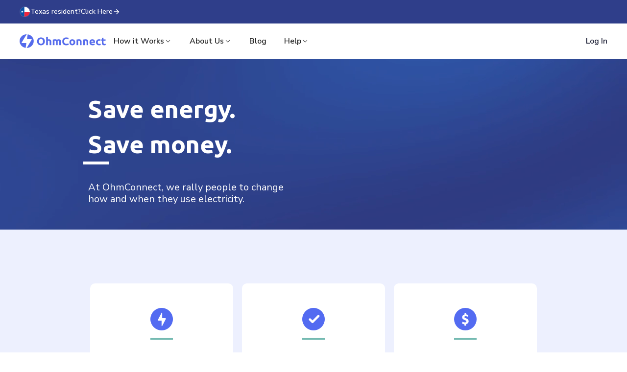

--- FILE ---
content_type: text/html; charset=utf-8
request_url: https://www.ohmconnect.com/?campaign=sce
body_size: 11588
content:
<!DOCTYPE html>
<!-- Last Published: Thu Jan 15 2026 21:05:21 GMT+0000 (Coordinated Universal Time) -->
<html data-wf-domain="ohmconnect-ww1.webflow.io" data-wf-page="695d74a9d278e7e6be385ca5" data-wf-site="59da63f844723e00014f621a" lang="en">
 <head>
  <meta charset="utf-8"/>
  <title>
   Save on Energy Bills and Electric | Earn Money | OhmConnect
  </title>
  <meta content="OhmConnect alerts you and your smart home when dirty, expensive power plants switch on nearby and pays you for reducing your electricity use. Learn more!" name="description"/>
  <meta content="Save on Energy Bills and Electric | Earn Money | OhmConnect" property="og:title"/>
  <meta content="OhmConnect alerts you and your smart home when dirty, expensive power plants switch on nearby and pays you for reducing your electricity use. Learn more!" property="og:description"/>
  <meta content="Save on Energy Bills and Electric | Earn Money | OhmConnect" property="twitter:title"/>
  <meta content="OhmConnect alerts you and your smart home when dirty, expensive power plants switch on nearby and pays you for reducing your electricity use. Learn more!" property="twitter:description"/>
  <meta content="website" property="og:type"/>
  <meta content="summary_large_image" name="twitter:card"/>
  <meta content="width=device-width, initial-scale=1" name="viewport"/>
  <link crossorigin="anonymous" href="https://cdn.prod.website-files.com/59da63f844723e00014f621a/css/ohmconnect-ww1.shared.55c07cac8.min.css" integrity="sha384-VcB8rIa305VX4aKz20I3lydDxwaxojDeNPPvQbK7+ej5PDIl/inC23IAtVQuqFjl" rel="stylesheet" type="text/css"/>
  <link href="https://fonts.googleapis.com" rel="preconnect"/>
  <link crossorigin="anonymous" href="https://fonts.gstatic.com" rel="preconnect"/>
  <script src="https://ajax.googleapis.com/ajax/libs/webfont/1.6.26/webfont.js" type="text/javascript">
  </script>
  <script type="text/javascript">
   WebFont.load({  google: {    families: ["Open Sans:300,300italic,400,400italic,600,600italic,700,700italic,800,800italic","Merriweather:300,300italic,400,400italic,700,700italic,900,900italic","Ubuntu:300,300italic,400,400italic,500,500italic,700,700italic","Droid Sans:400,700","Covered By Your Grace:regular","Permanent Marker:regular","Nunito Sans:200,200italic,300,300italic,regular,italic,600,600italic,700,700italic,800,800italic,900,900italic","Dela Gothic One:regular","Poppins:100,200,300,regular,500,600,700,800,900"]  }});
  </script>
  <script type="text/javascript">
   !function(o,c){var n=c.documentElement,t=" w-mod-";n.className+=t+"js",("ontouchstart"in o||o.DocumentTouch&&c instanceof DocumentTouch)&&(n.className+=t+"touch")}(window,document);
  </script>
  <link href="https://cdn.prod.website-files.com/59da63f844723e00014f621a/5eb1ce95ec70755e47166d74_ohmconnect-logomark%20-32.png" rel="shortcut icon" type="image/x-icon"/>
  <link href="https://cdn.prod.website-files.com/59da63f844723e00014f621a/627d6b589c726d203b57b01c_touch-icon.png" rel="apple-touch-icon"/>
  <link href="https://www.ohmconnect.com" rel="canonical"/>
  <style>
   .w-slider-nav.w-shadow > .w-slider-dot {
    border: 1px solid #546bf2;
    background: transparent;
    Background: transparent;
    box-shadow: none;
}
.w-slider-nav.w-shadow > .w-slider-dot.w-active {
    background: #546bf2;
}
  </style>
 <meta name="google-site-verification" content="cScJAYNo9EeDPIdT-G8eLgG-Ikq1r2ZlYBElyJ2fdVo" />
<meta name="google-site-verification" content="zgn7Z5NgqajswuqO3eAi9cWNu3RRQQ2Nd-3-8NsD0qA" />
<meta name="msvalidate.01" content="431B9536FC728AD86F58E52D05377820" />

<!-- Note: This needs to go in the head code before any other JS tracking or cookies -->
<!-- OneTrust Cookies Consent Notice start for .ohmconnect.com -->
<script src="https://cdn.cookielaw.org/scripttemplates/otSDKStub.js"  type="text/javascript" charset="UTF-8" data-domain-script="d39c9417-1278-42c4-b1f2-980646be3933"  nonce=""></script>
<script type="text/javascript" nonce="">
	   	function logOTGroups() {
	      var xhr = new XMLHttpRequest();
    	  xhr.open('POST', 'https://login.ohmconnect.com' + '/api/v2/update_privacy', true);
	      xhr.setRequestHeader("Content-Type", "application/x-www-form-urlencoded");
	      xhr.withCredentials = true;
	      xhr.send('oneTrustActiveGroups=' + window.OnetrustActiveGroups);
	    }

      function OptanonWrapper() {
        window.OneTrust.OnConsentChanged(() => {
          logOTGroups();
          // toggle Fullstory data capture when consent changes
          if (!window?.OnetrustActiveGroups || (window?.OnetrustActiveGroups ?? "").split(",").includes("C0004")) {
            FS.restart();
          } else {
            FS.shutdown();
          }
        });
      }
</script>
<!-- OneTrust Cookies Consent Notice end for .ohmconnect.com -->

<!-- GlobalPrivacyControl handling -->
<script  nonce="">
    if (navigator.globalPrivacyControl) {
        setPrivacyCookie();
    } else {
        deletePrivacyCookie();
    }

    function setPrivacyCookie() {
        var date = new Date();
        date.setTime(date.getTime() + 365 * 24 * 60 * 60 * 1000);
        document.cookie = 'ohm_gpc=1; path=/; expires=' +
        date.toUTCString() +
        '; domain=.ohmconnect.com;'
    }

    function deletePrivacyCookie() {
        document.cookie = 'ohm_gpc=; path=/; expires=Thu, 01 Jan 1970 00:00:01 GMT; domain=.ohmconnect.com;';
    }
</script>
<!-- // GlobalPrivacyControl handling -->

<!-- ShareASale Affiliate Marketing click ID persistence -->
<script  nonce="">
  // copy ShareASale click ID from landing page URL and store in new 1st party cookie
  var urlParams = new URLSearchParams(window.location.search);
  var sscid = urlParams.get('sscid');

  if (!!sscid) {
    var date = new Date();
    date.setTime(date.getTime() + 365 * 24 * 60 * 60 * 1000);
    document.cookie = 'ohm_sscid=' + sscid + '; path=/; expires=' +
    date.toUTCString() +
    '; domain=.ohmconnect.com;'
  }

  /*  URLSearchParams polyfill */
  /*! (c) Andrea Giammarchi - ISC */
  /*  https://github.com/ungap/url-search-params */
  var self=this||{};try{!function(t,e){if(new t("q=%2B").get("q")!==e||new t({q:e}).get("q")!==e||new t([["q",e]]).get("q")!==e||"q=%0A"!==new t("q=\n").toString()||"q=+%26"!==new t({q:" &"}).toString()||"q=%25zx"!==new t({q:"%zx"}).toString())throw t;self.URLSearchParams=t}(URLSearchParams,"+")}catch(t){!function(t,a,o){"use strict";var u=t.create,h=t.defineProperty,e=/[!'\(\)~]|%20|%00/g,n=/%(?![0-9a-fA-F]{2})/g,r=/\+/g,i={"!":"%21","'":"%27","(":"%28",")":"%29","~":"%7E","%20":"+","%00":"\0"},s={append:function(t,e){p(this._ungap,t,e)},delete:function(t){delete this._ungap[t]},get:function(t){return this.has(t)?this._ungap[t][0]:null},getAll:function(t){return this.has(t)?this._ungap[t].slice(0):[]},has:function(t){return t in this._ungap},set:function(t,e){this._ungap[t]=[a(e)]},forEach:function(e,n){var r=this;for(var i in r._ungap)r._ungap[i].forEach(t,i);function t(t){e.call(n,t,a(i),r)}},toJSON:function(){return{}},toString:function(){var t=[];for(var e in this._ungap)for(var n=v(e),r=0,i=this._ungap[e];r<i.length;r++)t.push(n+"="+v(i[r]));return t.join("&")}};for(var c in s)h(f.prototype,c,{configurable:!0,writable:!0,value:s[c]});function f(t){var e=u(null);switch(h(this,"_ungap",{value:e}),!0){case!t:break;case"string"==typeof t:"?"===t.charAt(0)&&(t=t.slice(1));for(var n=t.split("&"),r=0,i=n.length;r<i;r++){var a=(s=n[r]).indexOf("=");-1<a?p(e,g(s.slice(0,a)),g(s.slice(a+1))):s.length&&p(e,g(s),"")}break;case o(t):for(var s,r=0,i=t.length;r<i;r++){p(e,(s=t[r])[0],s[1])}break;case"forEach"in t:t.forEach(l,e);break;default:for(var c in t)p(e,c,t[c])}}function l(t,e){p(this,e,t)}function p(t,e,n){var r=o(n)?n.join(","):n;e in t?t[e].push(r):t[e]=[r]}function g(t){return decodeURIComponent(t.replace(n,"%25").replace(r," "))}function v(t){return encodeURIComponent(t).replace(e,d)}function d(t){return i[t]}self.URLSearchParams=f}(Object,String,Array.isArray)}!function(d){var r=!1;try{r=!!Symbol.iterator}catch(t){}function t(t,e){var n=[];return t.forEach(e,n),r?n[Symbol.iterator]():{next:function(){var t=n.shift();return{done:void 0===t,value:t}}}}"forEach"in d||(d.forEach=function(n,r){var i=this,t=Object.create(null);this.toString().replace(/=[\s\S]*?(?:&|$)/g,"=").split("=").forEach(function(e){!e.length||e in t||(t[e]=i.getAll(e)).forEach(function(t){n.call(r,t,e,i)})})}),"keys"in d||(d.keys=function(){return t(this,function(t,e){this.push(e)})}),"values"in d||(d.values=function(){return t(this,function(t,e){this.push(t)})}),"entries"in d||(d.entries=function(){return t(this,function(t,e){this.push([e,t])})}),!r||Symbol.iterator in d||(d[Symbol.iterator]=d.entries),"sort"in d||(d.sort=function(){for(var t,e,n,r=this.entries(),i=r.next(),a=i.done,s=[],c=Object.create(null);!a;)e=(n=i.value)[0],s.push(e),e in c||(c[e]=[]),c[e].push(n[1]),a=(i=r.next()).done;for(s.sort(),t=0;t<s.length;t++)this.delete(s[t]);for(t=0;t<s.length;t++)e=s[t],this.append(e,c[e].shift())}),function(f){function l(t){var e=t.append;t.append=d.append,URLSearchParams.call(t,t._usp.search.slice(1)),t.append=e}function p(t,e){if(!(t instanceof e))throw new TypeError("'searchParams' accessed on an object that does not implement interface "+e.name)}function t(e){var n,r,i,t=e.prototype,a=v(t,"searchParams"),s=v(t,"href"),c=v(t,"search");function o(t,e){d.append.call(this,t,e),t=this.toString(),i.set.call(this._usp,t?"?"+t:"")}function u(t){d.delete.call(this,t),t=this.toString(),i.set.call(this._usp,t?"?"+t:"")}function h(t,e){d.set.call(this,t,e),t=this.toString(),i.set.call(this._usp,t?"?"+t:"")}!a&&c&&c.set&&(i=c,r=function(t,e){return t.append=o,t.delete=u,t.set=h,g(t,"_usp",{configurable:!0,writable:!0,value:e})},n=function(t,e){return g(t,"_searchParams",{configurable:!0,writable:!0,value:r(e,t)}),e},f.defineProperties(t,{href:{get:function(){return s.get.call(this)},set:function(t){var e=this._searchParams;s.set.call(this,t),e&&l(e)}},search:{get:function(){return c.get.call(this)},set:function(t){var e=this._searchParams;c.set.call(this,t),e&&l(e)}},searchParams:{get:function(){return p(this,e),this._searchParams||n(this,new URLSearchParams(this.search.slice(1)))},set:function(t){p(this,e),n(this,t)}}}))}var g=f.defineProperty,v=f.getOwnPropertyDescriptor;try{t(HTMLAnchorElement),/^function|object$/.test(typeof URL)&&URL.prototype&&t(URL)}catch(t){}}(Object)}(self.URLSearchParams.prototype,Object);
</script>
<!-- // ShareASale -->

<!-- Google Tag Manager -->
<script  nonce="">(function(w,d,s,l,i){w[l]=w[l]||[];w[l].push({'gtm.start':
new Date().getTime(),event:'gtm.js'});var f=d.getElementsByTagName(s)[0],
j=d.createElement(s),dl=l!='dataLayer'?'&l='+l:'';j.async=true;j.src=
'https://www.googletagmanager.com/gtm.js?id='+i+dl;f.parentNode.insertBefore(j,f);
})(window,document,'script','dataLayer','GTM-5DKGTR3');</script>
<!-- End Google Tag Manager -->

<style nonce="">
  #onetrust-policy-text {display: none;}
  #onetrust-banner-sdk #onetrust-group-container #onetrust-policy {margin-top: 1px; margin-bottom: 1px;}
</style>

<link type="text/css" rel="stylesheet" href="https://login.ohmconnect.com/gen/ww1_base_header_0d4cb05d.css" nonce="">
<script type="text/javascript" src="https://login.ohmconnect.com/gen/ww1_base_header_3ccf0852.js" nonce=""></script>
<script async src="https://login.ohmconnect.com/js/OhmFullStory.js" nonce=""></script>

<div id="fb-root"></div>
</head>
 <body data-ohm-page-identifier="home-10-10-2025" data-ohm-page-identifier="https://www.ohmconnect.com">
  <div class="navbar_2024">
   <div class="navbar_wrapper nontexas">
    <a class="navbar_banner w-inline-block" href="https://tx.ohmconnect.com">
     <div class="nav_container">
      <div class="nav_banner-wrapper">
       <div class="nav_banner-left">
        <div class="nav_banner-title-wr">
         <div class="icon-22 w-embed">
          <svg fill="none" height="100%" viewbox="0 0 22 22" width="100%" xmlns="http://www.w3.org/2000/svg">
           <g clip-path="url(#clip0_134_419)">
            <mask height="20" id="mask0_134_419" maskunits="userSpaceOnUse" style="mask-type:luminance" width="20" x="1" y="1">
             <path d="M21 11C21 5.47715 16.5228 1 11 1C5.47715 1 1 5.47715 1 11C1 16.5228 5.47715 21 11 21C16.5228 21 21 16.5228 21 11Z" fill="white">
             </path>
            </mask>
            <g mask="url(#mask0_134_419)">
             <path d="M21 11C21 5.47715 16.5228 1 11 1C5.47715 1 1 5.47715 1 11C1 16.5228 5.47715 21 11 21C16.5228 21 21 16.5228 21 11Z" fill="white">
             </path>
             <mask height="20" id="mask1_134_419" maskunits="userSpaceOnUse" style="mask-type:alpha" width="20" x="1" y="1">
              <path d="M11 21C16.5228 21 21 16.5228 21 11C21 5.47715 16.5228 1 11 1C5.47715 1 1 5.47715 1 11C1 16.5228 5.47715 21 11 21Z" fill="white">
              </path>
             </mask>
             <g mask="url(#mask1_134_419)">
              <path d="M1 1H21V21H1V1Z" fill="white">
              </path>
              <path d="M9.75 1H1V21H9.75V1Z" fill="#0953A8">
              </path>
              <path d="M5.375 8.5L4.8166 10.2314L2.99736 10.2275L4.4715 11.2936L3.90554 13.0225L5.375 11.95L6.84446 13.0225L6.2785 11.2936L7.75264 10.2275L5.9334 10.2314L5.375 8.5Z" fill="white">
              </path>
              <path d="M24.4375 11H9.75V21H24.4375V11Z" fill="#F0263C">
              </path>
             </g>
            </g>
           </g>
           <rect height="21" rx="10.5" stroke="white" stroke-opacity="0.15" width="21" x="0.5" y="0.5">
           </rect>
           <defs>
            <clippath id="clip0_134_419">
             <rect fill="white" height="20" rx="10" width="20" x="1" y="1">
             </rect>
            </clippath>
           </defs>
          </svg>
         </div>
         <div>
          Texas resident?
         </div>
        </div>
        <div class="nav_banner-link">
         <div>
          Click Here
         </div>
         <div class="icon-16 w-embed">
          <svg fill="none" height="100%" viewbox="0 0 16 16" width="100%" xmlns="http://www.w3.org/2000/svg">
           <g clip-path="url(#clip0_134_436)">
            <path d="M7.99984 2.66663L7.05984 3.60663L10.7798 7.33329H2.6665V8.66663H10.7798L7.05984 12.3933L7.99984 13.3333L13.3332 7.99996L7.99984 2.66663Z" fill="white">
            </path>
           </g>
           <defs>
            <clippath id="clip0_134_436">
             <rect fill="white" height="16" width="16">
             </rect>
            </clippath>
           </defs>
          </svg>
         </div>
        </div>
       </div>
      </div>
     </div>
    </a>
    <div class="navbar_component w-nav" data-animation="default" data-collapse="medium" data-duration="400" data-easing="ease" data-easing2="ease" fs-scrolldisable-element="smart-nav" role="banner">
     <div class="nav_container">
      <a class="navbar_logo-link w-nav-brand" href="/">
       <img alt="" class="navbar_logo" loading="lazy" src="https://cdn.prod.website-files.com/59da63f844723e00014f621a/65da7cc6c0892ef66dfec234_OhmConnect-Logo%201.svg"/>
      </a>
      <nav class="navbar_menu w-nav-menu" role="navigation">
       <div class="navbar_links">
        <div class="navbar_menu-dropdown w-dropdown" data-delay="0" data-hover="true">
         <div class="navbar_dropdown-toggle w-dropdown-toggle">
          <div class="nav_link-text">
           How it Works
          </div>
          <div class="dropdown-chevron w-embed">
           <svg fill="none" height="16" viewbox="0 0 16 16" width="16" xmlns="http://www.w3.org/2000/svg">
            <path clip-rule="evenodd" d="M8.26513 10.4419C8.11868 10.5884 7.88128 10.5884 7.73483 10.4419L3.91159 6.6187C3.76515 6.47225 3.76515 6.23485 3.91159 6.0884L4.08837 5.9116C4.23482 5.76515 4.47225 5.76515 4.6187 5.9116L7.99998 9.2929L11.3813 5.9116C11.5277 5.76515 11.7651 5.76515 11.9116 5.9116L12.0884 6.0884C12.2348 6.23485 12.2348 6.47225 12.0884 6.6187L8.26513 10.4419Z" fill="currentColor" fill-rule="evenodd">
            </path>
           </svg>
          </div>
          <div class="navbar_line">
          </div>
         </div>
         <nav class="navbar_dropdown-list w-dropdown-list">
          <div class="navbar_dropdown-link-list">
           <div class="nav_divider mb-4">
           </div>
           <a class="navbar_dropdown-link w-inline-block" href="/how-it-works">
            <div class="text-weight-semibold">
             How OhmConnect Works
            </div>
            <div class="navbar_icon-wrapper">
             <div class="icon-24 w-embed">
              <svg fill="none" height="24" viewbox="0 0 24 24" width="24" xmlns="http://www.w3.org/2000/svg">
               <g clip-path="url(#clip0_88_3653)">
                <path d="M12 4L10.59 5.41L16.17 11H4V13H16.17L10.59 18.59L12 20L20 12L12 4Z" fill="#1A1D33">
                </path>
               </g>
               <defs>
                <clippath id="clip0_88_3653">
                 <rect fill="white" height="24" width="24">
                 </rect>
                </clippath>
               </defs>
              </svg>
             </div>
            </div>
           </a>
           <a class="navbar_dropdown-link w-inline-block" href="https://www.ohmconnect.com/what-is-an-ohmhour">
            <div class="text-weight-semibold">
             What is an OhmHour
            </div>
            <div class="navbar_icon-wrapper">
             <div class="icon-24 w-embed">
              <svg fill="none" height="24" viewbox="0 0 24 24" width="24" xmlns="http://www.w3.org/2000/svg">
               <g clip-path="url(#clip0_88_3653)">
                <path d="M12 4L10.59 5.41L16.17 11H4V13H16.17L10.59 18.59L12 20L20 12L12 4Z" fill="#1A1D33">
                </path>
               </g>
               <defs>
                <clippath id="clip0_88_3653">
                 <rect fill="white" height="24" width="24">
                 </rect>
                </clippath>
               </defs>
              </svg>
             </div>
            </div>
           </a>
           <a class="navbar_dropdown-link w-inline-block" href="/how-it-works/make-money">
            <div class="text-weight-semibold">
             Make Money
            </div>
            <div class="navbar_icon-wrapper">
             <div class="icon-24 w-embed">
              <svg fill="none" height="24" viewbox="0 0 24 24" width="24" xmlns="http://www.w3.org/2000/svg">
               <g clip-path="url(#clip0_88_3653)">
                <path d="M12 4L10.59 5.41L16.17 11H4V13H16.17L10.59 18.59L12 20L20 12L12 4Z" fill="#1A1D33">
                </path>
               </g>
               <defs>
                <clippath id="clip0_88_3653">
                 <rect fill="white" height="24" width="24">
                 </rect>
                </clippath>
               </defs>
              </svg>
             </div>
            </div>
           </a>
           <a class="navbar_dropdown-link w-inline-block" href="/refer">
            <div class="text-weight-semibold">
             Referral Program
            </div>
            <div class="navbar_icon-wrapper">
             <div class="icon-24 w-embed">
              <svg fill="none" height="24" viewbox="0 0 24 24" width="24" xmlns="http://www.w3.org/2000/svg">
               <g clip-path="url(#clip0_88_3653)">
                <path d="M12 4L10.59 5.41L16.17 11H4V13H16.17L10.59 18.59L12 20L20 12L12 4Z" fill="#1A1D33">
                </path>
               </g>
               <defs>
                <clippath id="clip0_88_3653">
                 <rect fill="white" height="24" width="24">
                 </rect>
                </clippath>
               </defs>
              </svg>
             </div>
            </div>
           </a>
           <a class="navbar_dropdown-link w-inline-block" href="/how-it-works/security">
            <div class="text-weight-semibold">
             Data Security
            </div>
            <div class="navbar_icon-wrapper">
             <div class="icon-24 w-embed">
              <svg fill="none" height="24" viewbox="0 0 24 24" width="24" xmlns="http://www.w3.org/2000/svg">
               <g clip-path="url(#clip0_88_3653)">
                <path d="M12 4L10.59 5.41L16.17 11H4V13H16.17L10.59 18.59L12 20L20 12L12 4Z" fill="#1A1D33">
                </path>
               </g>
               <defs>
                <clippath id="clip0_88_3653">
                 <rect fill="white" height="24" width="24">
                 </rect>
                </clippath>
               </defs>
              </svg>
             </div>
            </div>
           </a>
           <a class="navbar_dropdown-link w-inline-block" href="https://www.ohmconnect.com/impact">
            <div class="text-weight-semibold">
             Impact
            </div>
            <div class="navbar_icon-wrapper">
             <div class="icon-24 w-embed">
              <svg fill="none" height="24" viewbox="0 0 24 24" width="24" xmlns="http://www.w3.org/2000/svg">
               <g clip-path="url(#clip0_88_3653)">
                <path d="M12 4L10.59 5.41L16.17 11H4V13H16.17L10.59 18.59L12 20L20 12L12 4Z" fill="#1A1D33">
                </path>
               </g>
               <defs>
                <clippath id="clip0_88_3653">
                 <rect fill="white" height="24" width="24">
                 </rect>
                </clippath>
               </defs>
              </svg>
             </div>
            </div>
           </a>
           <a class="navbar_dropdown-link w-inline-block" href="/how-it-works/smart-home">
            <div class="text-weight-semibold">
             Smart Home
            </div>
            <div class="navbar_icon-wrapper">
             <div class="icon-24 w-embed">
              <svg fill="none" height="24" viewbox="0 0 24 24" width="24" xmlns="http://www.w3.org/2000/svg">
               <g clip-path="url(#clip0_88_3653)">
                <path d="M12 4L10.59 5.41L16.17 11H4V13H16.17L10.59 18.59L12 20L20 12L12 4Z" fill="#1A1D33">
                </path>
               </g>
               <defs>
                <clippath id="clip0_88_3653">
                 <rect fill="white" height="24" width="24">
                 </rect>
                </clippath>
               </defs>
              </svg>
             </div>
            </div>
           </a>
           <a class="navbar_dropdown-link w-inline-block" href="/how-it-works/tips-and-tricks">
            <div class="text-weight-semibold">
             Tips and Tricks
            </div>
            <div class="navbar_icon-wrapper">
             <div class="icon-24 w-embed">
              <svg fill="none" height="24" viewbox="0 0 24 24" width="24" xmlns="http://www.w3.org/2000/svg">
               <g clip-path="url(#clip0_88_3653)">
                <path d="M12 4L10.59 5.41L16.17 11H4V13H16.17L10.59 18.59L12 20L20 12L12 4Z" fill="#1A1D33">
                </path>
               </g>
               <defs>
                <clippath id="clip0_88_3653">
                 <rect fill="white" height="24" width="24">
                 </rect>
                </clippath>
               </defs>
              </svg>
             </div>
            </div>
           </a>
          </div>
         </nav>
        </div>
        <div class="nav_divider">
        </div>
        <div class="navbar_menu-dropdown w-dropdown" data-delay="0" data-hover="true">
         <div class="navbar_dropdown-toggle w-dropdown-toggle">
          <div class="nav_link-text">
           About Us
          </div>
          <div class="dropdown-chevron w-embed">
           <svg fill="none" height="16" viewbox="0 0 16 16" width="16" xmlns="http://www.w3.org/2000/svg">
            <path clip-rule="evenodd" d="M8.26513 10.4419C8.11868 10.5884 7.88128 10.5884 7.73483 10.4419L3.91159 6.6187C3.76515 6.47225 3.76515 6.23485 3.91159 6.0884L4.08837 5.9116C4.23482 5.76515 4.47225 5.76515 4.6187 5.9116L7.99998 9.2929L11.3813 5.9116C11.5277 5.76515 11.7651 5.76515 11.9116 5.9116L12.0884 6.0884C12.2348 6.23485 12.2348 6.47225 12.0884 6.6187L8.26513 10.4419Z" fill="currentColor" fill-rule="evenodd">
            </path>
           </svg>
          </div>
          <div class="navbar_line">
          </div>
         </div>
         <nav class="navbar_dropdown-list w-dropdown-list">
          <div class="navbar_dropdown-link-list">
           <div class="nav_divider mb-4">
           </div>
           <a class="navbar_dropdown-link w-inline-block" href="/about-us">
            <div class="text-weight-semibold">
             About OhmConnect
            </div>
            <div class="navbar_icon-wrapper">
             <div class="icon-24 w-embed">
              <svg fill="none" height="24" viewbox="0 0 24 24" width="24" xmlns="http://www.w3.org/2000/svg">
               <g clip-path="url(#clip0_88_3653)">
                <path d="M12 4L10.59 5.41L16.17 11H4V13H16.17L10.59 18.59L12 20L20 12L12 4Z" fill="#1A1D33">
                </path>
               </g>
               <defs>
                <clippath id="clip0_88_3653">
                 <rect fill="white" height="24" width="24">
                 </rect>
                </clippath>
               </defs>
              </svg>
             </div>
            </div>
           </a>
           <a class="navbar_dropdown-link w-inline-block" href="https://www.ohmconnect.com/blog/topic/thought-leadership">
            <div class="text-weight-semibold">
             Thought Leadership
            </div>
            <div class="navbar_icon-wrapper">
             <div class="icon-24 w-embed">
              <svg fill="none" height="24" viewbox="0 0 24 24" width="24" xmlns="http://www.w3.org/2000/svg">
               <g clip-path="url(#clip0_88_3653)">
                <path d="M12 4L10.59 5.41L16.17 11H4V13H16.17L10.59 18.59L12 20L20 12L12 4Z" fill="#1A1D33">
                </path>
               </g>
               <defs>
                <clippath id="clip0_88_3653">
                 <rect fill="white" height="24" width="24">
                 </rect>
                </clippath>
               </defs>
              </svg>
             </div>
            </div>
           </a>
           <a class="navbar_dropdown-link w-inline-block" href="/about-us/awards">
            <div class="text-weight-semibold">
             Awards
            </div>
            <div class="navbar_icon-wrapper">
             <div class="icon-24 w-embed">
              <svg fill="none" height="24" viewbox="0 0 24 24" width="24" xmlns="http://www.w3.org/2000/svg">
               <g clip-path="url(#clip0_88_3653)">
                <path d="M12 4L10.59 5.41L16.17 11H4V13H16.17L10.59 18.59L12 20L20 12L12 4Z" fill="#1A1D33">
                </path>
               </g>
               <defs>
                <clippath id="clip0_88_3653">
                 <rect fill="white" height="24" width="24">
                 </rect>
                </clippath>
               </defs>
              </svg>
             </div>
            </div>
           </a>
           <a class="navbar_dropdown-link w-inline-block" href="/about-us/jobs">
            <div class="text-weight-semibold">
             Jobs
            </div>
            <div class="navbar_icon-wrapper">
             <div class="icon-24 w-embed">
              <svg fill="none" height="24" viewbox="0 0 24 24" width="24" xmlns="http://www.w3.org/2000/svg">
               <g clip-path="url(#clip0_88_3653)">
                <path d="M12 4L10.59 5.41L16.17 11H4V13H16.17L10.59 18.59L12 20L20 12L12 4Z" fill="#1A1D33">
                </path>
               </g>
               <defs>
                <clippath id="clip0_88_3653">
                 <rect fill="white" height="24" width="24">
                 </rect>
                </clippath>
               </defs>
              </svg>
             </div>
            </div>
           </a>
           <a class="navbar_dropdown-link w-inline-block" href="/about-us/newsroom">
            <div class="text-weight-semibold">
             Newsroom
            </div>
            <div class="navbar_icon-wrapper">
             <div class="icon-24 w-embed">
              <svg fill="none" height="24" viewbox="0 0 24 24" width="24" xmlns="http://www.w3.org/2000/svg">
               <g clip-path="url(#clip0_88_3653)">
                <path d="M12 4L10.59 5.41L16.17 11H4V13H16.17L10.59 18.59L12 20L20 12L12 4Z" fill="#1A1D33">
                </path>
               </g>
               <defs>
                <clippath id="clip0_88_3653">
                 <rect fill="white" height="24" width="24">
                 </rect>
                </clippath>
               </defs>
              </svg>
             </div>
            </div>
           </a>
           <a class="navbar_dropdown-link w-inline-block" href="/about-us/new-features">
            <div class="text-weight-semibold">
             New Features
            </div>
            <div class="navbar_icon-wrapper">
             <div class="icon-24 w-embed">
              <svg fill="none" height="24" viewbox="0 0 24 24" width="24" xmlns="http://www.w3.org/2000/svg">
               <g clip-path="url(#clip0_88_3653)">
                <path d="M12 4L10.59 5.41L16.17 11H4V13H16.17L10.59 18.59L12 20L20 12L12 4Z" fill="#1A1D33">
                </path>
               </g>
               <defs>
                <clippath id="clip0_88_3653">
                 <rect fill="white" height="24" width="24">
                 </rect>
                </clippath>
               </defs>
              </svg>
             </div>
            </div>
           </a>
           <a class="navbar_dropdown-link w-inline-block" href="/about-us/partner-with-ohmconnect">
            <div class="text-weight-semibold">
             Partnership
            </div>
            <div class="navbar_icon-wrapper">
             <div class="icon-24 w-embed">
              <svg fill="none" height="24" viewbox="0 0 24 24" width="24" xmlns="http://www.w3.org/2000/svg">
               <g clip-path="url(#clip0_88_3653)">
                <path d="M12 4L10.59 5.41L16.17 11H4V13H16.17L10.59 18.59L12 20L20 12L12 4Z" fill="#1A1D33">
                </path>
               </g>
               <defs>
                <clippath id="clip0_88_3653">
                 <rect fill="white" height="24" width="24">
                 </rect>
                </clippath>
               </defs>
              </svg>
             </div>
            </div>
           </a>
          </div>
         </nav>
        </div>
        <div class="nav_divider">
        </div>
        <a class="navbar_link w-nav-link" href="https://www.ohmconnect.com/blog">
         Blog
        </a>
        <div class="nav_divider">
        </div>
        <div class="navbar_menu-dropdown w-dropdown" data-delay="0" data-hover="true">
         <div class="navbar_dropdown-toggle w-dropdown-toggle">
          <div class="nav_link-text">
           Help
          </div>
          <div class="dropdown-chevron w-embed">
           <svg fill="none" height="16" viewbox="0 0 16 16" width="16" xmlns="http://www.w3.org/2000/svg">
            <path clip-rule="evenodd" d="M8.26513 10.4419C8.11868 10.5884 7.88128 10.5884 7.73483 10.4419L3.91159 6.6187C3.76515 6.47225 3.76515 6.23485 3.91159 6.0884L4.08837 5.9116C4.23482 5.76515 4.47225 5.76515 4.6187 5.9116L7.99998 9.2929L11.3813 5.9116C11.5277 5.76515 11.7651 5.76515 11.9116 5.9116L12.0884 6.0884C12.2348 6.23485 12.2348 6.47225 12.0884 6.6187L8.26513 10.4419Z" fill="currentColor" fill-rule="evenodd">
            </path>
           </svg>
          </div>
          <div class="navbar_line">
          </div>
         </div>
         <nav class="navbar_dropdown-list w-dropdown-list">
          <div class="navbar_dropdown-link-list">
           <div class="nav_divider mb-4">
           </div>
           <a class="navbar_dropdown-link w-inline-block" href="https://www.ohmconnect.com/help">
            <div class="text-weight-semibold">
             Help Center
            </div>
            <div class="navbar_icon-wrapper">
             <div class="icon-24 w-embed">
              <svg fill="none" height="24" viewbox="0 0 24 24" width="24" xmlns="http://www.w3.org/2000/svg">
               <g clip-path="url(#clip0_88_3653)">
                <path d="M12 4L10.59 5.41L16.17 11H4V13H16.17L10.59 18.59L12 20L20 12L12 4Z" fill="#1A1D33">
                </path>
               </g>
               <defs>
                <clippath id="clip0_88_3653">
                 <rect fill="white" height="24" width="24">
                 </rect>
                </clippath>
               </defs>
              </svg>
             </div>
            </div>
           </a>
           <a class="navbar_dropdown-link w-inline-block" href="https://ohm.co/ask">
            <div class="text-weight-semibold">
             Contact Us
            </div>
            <div class="navbar_icon-wrapper">
             <div class="icon-24 w-embed">
              <svg fill="none" height="24" viewbox="0 0 24 24" width="24" xmlns="http://www.w3.org/2000/svg">
               <g clip-path="url(#clip0_88_3653)">
                <path d="M12 4L10.59 5.41L16.17 11H4V13H16.17L10.59 18.59L12 20L20 12L12 4Z" fill="#1A1D33">
                </path>
               </g>
               <defs>
                <clippath id="clip0_88_3653">
                 <rect fill="white" height="24" width="24">
                 </rect>
                </clippath>
               </defs>
              </svg>
             </div>
            </div>
           </a>
           <a class="navbar_dropdown-link w-inline-block" href="https://www.ohmconnect.com/help/en_us/connecting-your-con-edison-utility-account-HJaovGGsq?_gl=1*1l1ezkn*_ga*MTQwMTM3MjQ3MS4xNjc2NDk1NjA0*_ga_Q7L1E75197*MTcwNzk1NzExOC45OS4xLjE3MDc5NTkyMzQuMC4wLjA">
            <div class="text-weight-semibold">
             Con Edison
            </div>
            <div class="navbar_icon-wrapper">
             <div class="icon-24 w-embed">
              <svg fill="none" height="24" viewbox="0 0 24 24" width="24" xmlns="http://www.w3.org/2000/svg">
               <g clip-path="url(#clip0_88_3653)">
                <path d="M12 4L10.59 5.41L16.17 11H4V13H16.17L10.59 18.59L12 20L20 12L12 4Z" fill="#1A1D33">
                </path>
               </g>
               <defs>
                <clippath id="clip0_88_3653">
                 <rect fill="white" height="24" width="24">
                 </rect>
                </clippath>
               </defs>
              </svg>
             </div>
            </div>
           </a>
           <a class="navbar_dropdown-link w-inline-block" href="https://www.ohmconnect.com/help/en_us/connecting-your-pg-e-utility-account-HyEUEwAru">
            <div class="text-weight-semibold">
             PG&amp;E
            </div>
            <div class="navbar_icon-wrapper">
             <div class="icon-24 w-embed">
              <svg fill="none" height="24" viewbox="0 0 24 24" width="24" xmlns="http://www.w3.org/2000/svg">
               <g clip-path="url(#clip0_88_3653)">
                <path d="M12 4L10.59 5.41L16.17 11H4V13H16.17L10.59 18.59L12 20L20 12L12 4Z" fill="#1A1D33">
                </path>
               </g>
               <defs>
                <clippath id="clip0_88_3653">
                 <rect fill="white" height="24" width="24">
                 </rect>
                </clippath>
               </defs>
              </svg>
             </div>
            </div>
           </a>
           <a class="navbar_dropdown-link w-inline-block" href="https://www.ohmconnect.com/help/en_us/connecting-your-sce-utility-account-B1Ek9DRr_">
            <div class="text-weight-semibold">
             SCE
            </div>
            <div class="navbar_icon-wrapper">
             <div class="icon-24 w-embed">
              <svg fill="none" height="24" viewbox="0 0 24 24" width="24" xmlns="http://www.w3.org/2000/svg">
               <g clip-path="url(#clip0_88_3653)">
                <path d="M12 4L10.59 5.41L16.17 11H4V13H16.17L10.59 18.59L12 20L20 12L12 4Z" fill="#1A1D33">
                </path>
               </g>
               <defs>
                <clippath id="clip0_88_3653">
                 <rect fill="white" height="24" width="24">
                 </rect>
                </clippath>
               </defs>
              </svg>
             </div>
            </div>
           </a>
           <a class="navbar_dropdown-link w-inline-block" href="https://www.ohmconnect.com/help/en_us/connecting-your-sdg-e-utility-account-rkvA2vRSO">
            <div class="text-weight-semibold">
             SDG&amp;E
            </div>
            <div class="navbar_icon-wrapper">
             <div class="icon-24 w-embed">
              <svg fill="none" height="24" viewbox="0 0 24 24" width="24" xmlns="http://www.w3.org/2000/svg">
               <g clip-path="url(#clip0_88_3653)">
                <path d="M12 4L10.59 5.41L16.17 11H4V13H16.17L10.59 18.59L12 20L20 12L12 4Z" fill="#1A1D33">
                </path>
               </g>
               <defs>
                <clippath id="clip0_88_3653">
                 <rect fill="white" height="24" width="24">
                 </rect>
                </clippath>
               </defs>
              </svg>
             </div>
            </div>
           </a>
           <a class="navbar_dropdown-link w-inline-block" href="https://www.ohmconnect.com/texas">
            <div class="text-weight-semibold">
             OhmConnect Energy
            </div>
            <div class="navbar_icon-wrapper">
             <div class="icon-24 w-embed">
              <svg fill="none" height="24" viewbox="0 0 24 24" width="24" xmlns="http://www.w3.org/2000/svg">
               <g clip-path="url(#clip0_88_3653)">
                <path d="M12 4L10.59 5.41L16.17 11H4V13H16.17L10.59 18.59L12 20L20 12L12 4Z" fill="#1A1D33">
                </path>
               </g>
               <defs>
                <clippath id="clip0_88_3653">
                 <rect fill="white" height="24" width="24">
                 </rect>
                </clippath>
               </defs>
              </svg>
             </div>
            </div>
           </a>
          </div>
         </nav>
        </div>
        <div class="nav_divider">
        </div>
       </div>
       <div class="navbar_menu-buttons">
        <a class="nav-button is-navbar is-secondary w-inline-block" href="https://app.ohmconnect.com/login">
         <div>
          Log In
         </div>
        </a>
       </div>
      </nav>
      <div class="navbar_menu-button w-nav-button">
       <div class="menu-icon1">
        <div class="menu-icon1_line-top">
        </div>
        <div class="menu-icon1_line-middle">
         <div class="menu-icon_line-middle-inner">
         </div>
        </div>
        <div class="menu-icon1_line-bottom">
        </div>
       </div>
      </div>
     </div>
    </div>
   </div>
  </div>
  <div class="block__header header__no-margin block__header__padding_bottom transparent_background">
   <div class="background_video_1 static_image_overlay bottom_margin w-background-video w-background-video-atom" data-autoplay="true" data-loop="true" data-poster-url="https://cdn.prod.website-files.com/59da63f844723e00014f621a/651f14f71dd245d647a99e8d_ohmconnect-abstract-blue-video-desktop-poster-00001.jpg" data-video-urls="https://cdn.prod.website-files.com/59da63f844723e00014f621a/651f14f71dd245d647a99e8d_ohmconnect-abstract-blue-video-desktop-transcode.mp4,https://cdn.prod.website-files.com/59da63f844723e00014f621a/651f14f71dd245d647a99e8d_ohmconnect-abstract-blue-video-desktop-transcode.webm" data-wf-ignore="true">
    <video autoplay="" data-object-fit="cover" data-wf-ignore="true" id="c08513cd-3491-65ae-c879-cbf61010252f-video" loop="" muted="" playsinline="" style='background-image:url("https://cdn.prod.website-files.com/59da63f844723e00014f621a/651f14f71dd245d647a99e8d_ohmconnect-abstract-blue-video-desktop-poster-00001.jpg")'>
     <source data-wf-ignore="true" src="https://cdn.prod.website-files.com/59da63f844723e00014f621a/651f14f71dd245d647a99e8d_ohmconnect-abstract-blue-video-desktop-transcode.mp4"/>
     <source data-wf-ignore="true" src="https://cdn.prod.website-files.com/59da63f844723e00014f621a/651f14f71dd245d647a99e8d_ohmconnect-abstract-blue-video-desktop-transcode.webm"/>
    </video>
    <div class="w-container">
     <div class="w-row">
      <div class="w-col w-col-8">
       <h1 class="site_tagline top_padding_tablet">
        Save energy.
        <br/>
        Save money.
       </h1>
       <div class="signup__divider_container w-row">
        <div class="column-1-3-2-2-2-2 top-border w-col w-col-1">
        </div>
        <div class="w-col w-col-3">
        </div>
        <div class="w-col w-col-2">
        </div>
        <div class="w-col w-col-2">
        </div>
        <div class="w-col w-col-2">
        </div>
        <div class="w-col w-col-2">
        </div>
       </div>
      </div>
      <div class="w-col w-col-4">
      </div>
     </div>
     <div class="columns-8-4 w-row">
      <div class="column-8-4 w-col w-col-8">
       <p class="site_intro">
        At OhmConnect, we rally people to change how and when they use electricity.
        <br/>
       </p>
      </div>
      <div class="site_intro__media_column w-col w-col-4">
      </div>
     </div>
    </div>
    <div class="container-body w-container">
    </div>
   </div>
  </div>
  <div class="block__outer_container block__background_light_blue">
   <div class="block__container w-container">
    <div class="grid__container">
     <div class="grid__card">
      <img alt="" class="card_grid__card_icon" loading="lazy" src="https://cdn.prod.website-files.com/59da63f844723e00014f621a/5ff904e3f68ce3b5904c98f3_energy-bolt.png"/>
      <div class="card_grid__icon_underline">
      </div>
      <div class="card_grid__header">
       <strong class="text__bold">
        SAVE ENERGY
       </strong>
      </div>
      <p class="body_text text__alignment_center">
       We'll let you know when electricity is most expensive, and help you use less.
      </p>
     </div>
     <div class="grid__card">
      <img alt="" class="card_grid__card_icon" loading="lazy" src="https://cdn.prod.website-files.com/59da63f844723e00014f621a/5ff8f6210d861d1fb9e3b5e0_bullet-point.png"/>
      <div class="card_grid__icon_underline">
      </div>
      <div class="card_grid__header">
       <strong class="text__bold">
        SAVE MONEY
       </strong>
      </div>
      <p class="body_text text__alignment_center">
       By saving energy, you'll be saving money — which could lower bills.
      </p>
     </div>
     <div class="grid__card">
      <img alt="" class="card_grid__card_icon" loading="lazy" src="https://cdn.prod.website-files.com/59da63f844723e00014f621a/5ff904e33da762309e7c68c3_dollar-sign.png"/>
      <div class="card_grid__icon_underline">
      </div>
      <div class="card_grid__header">
       <strong class="text__bold">
        REDEEM REWARDS
       </strong>
      </div>
      <p class="body_text text__alignment_center">
       Cash to offset your bills, weekly prizes and gift cards from brands you love just for saving energy.
      </p>
     </div>
    </div>
    <div class="div-block-93 brand-2-0 alignment_center" id="signup-form">
     <div class="div-block-94">
      <div class="form-div fast less-top-distance brand-2-0">
       <div class="new-form center_aligned width_adjustment w-form">
        <form action="https://login.ohmconnect.com/api/v2/signup/check_zip_eligibility" data-name="Email Form 6" data-wf-element-id="48387d27-4d3d-7a4f-bfa9-b8397f2c13bc" data-wf-page-id="695d74a9d278e7e6be385ca5" id="email-form-6" method="post" name="email-form-6">
         <input class="zip-field signup__input signup__zip_input signup__light_blue w-input" data-name="zip_code" id="zip_code" maxlength="256" name="zip_code" placeholder="Zip code" required="" type="text"/>
         <input class="button__base button__wide button_blue w-button" data-ohm-track="www/signup_full" data-wait="Please wait..." type="submit" value="Check My Zip"/>
        </form>
        <p class="signup__meta_text cursive dark_grey width_adjusted">
         PG&amp;E, SCE and SDG&amp;E electric service customers are eligible, if not enrolled in a demand response program.
        </p>
        <div class="w-form-done">
         <div>
          Thank you! Your submission has been received!
         </div>
        </div>
        <div class="w-form-fail">
         <div>
          Oops! Something went wrong while submitting the form
         </div>
        </div>
       </div>
      </div>
     </div>
    </div>
   </div>
  </div>
  <div class="section-footer-2 navy">
   <div class="trustpilot-footer-section">
    <div class="trustpilot-footer-container w-container">
     <div class="trustpilot-footer w-embed">
      <!-- TrustBox widget - Horizontal -->
      <div class="trustpilot-widget" data-businessunit-id="60593582b9b5d30001758e87" data-font-family="Nunito" data-locale="en-US" data-style-height="40px" data-style-width="100%" data-template-id="5406e65db0d04a09e042d5fc" data-text-color="#404040" data-theme="light">
       <a href="https://www.trustpilot.com/review/ohmconnect.com" rel="noopener" target="_blank">
        Trustpilot
       </a>
      </div>
      <!-- End TrustBox widget -->
     </div>
    </div>
   </div>
   <div class="container-footer w-container">
    <div class="div-block-footer">
     <a class="w-nav-brand" href="https://www.ohmconnect.com">
      <img alt="OhmConnect logo" class="image-navbar-3 footer" src="https://cdn.prod.website-files.com/59da63f844723e00014f621a/64c82782d668c72807f55f3c_ohmconnect-logo.png" width="170"/>
     </a>
    </div>
    <div class="columns-2-2-2-1-5 w-row">
     <div class="column-2-2-2-1-5 w-col w-col-2">
      <h3 class="heading-footer white">
       <a class="link-footer-heading-navy white" href="https://www.ohmconnect.com/about-us">
        COMPANY
       </a>
      </h3>
      <div class="text-block-footer white">
       <a class="link-footer-gray white" href="https://www.ohmconnect.com/about-us">
        About Us
       </a>
      </div>
      <div class="text-block-footer white">
       <a class="link-footer-gray white" href="https://www.ohmconnect.com/about-us/partner-with-ohmconnect">
        Partnership
       </a>
      </div>
      <div class="text-block-footer white">
       <a class="link-footer-gray white" href="https://www.ohmconnect.com/about-us/jobs">
        Jobs
       </a>
      </div>
      <div class="text-block-footer white">
       <a class="link-footer-gray white" href="https://www.ohmconnect.com/about-us/press">
        Press
       </a>
      </div>
      <div class="text-block-footer white">
       <a class="link-footer-gray white" href="https://www.ohmconnect.com/regulatory">
        Regulatory
       </a>
      </div>
      <div class="text-block-footer white">
       <a class="link-footer-gray white" href="https://www.ohmconnect.com/terms-of-service">
        Terms of Service
       </a>
      </div>
      <div class="text-block-footer white">
       <a class="link-footer-gray white" href="https://www.ohmconnect.com/privacy-policy">
        Privacy Policy
       </a>
      </div>
      <div class="text-block-footer white">
       <a class="link-footer-gray white" href="https://www.ohmconnect.com/energy-usage-information-policy">
        Energy Usage Information Policy
       </a>
      </div>
      <div class="text-block-footer white">
       <a class="link-footer-gray white" href="mailto:talk@ohmconnect.com?subject=Request%20to%20partner%20with%20OhmConnect">
        Partner with Us
       </a>
      </div>
      <div class="text-block-footer white">
       <a class="link-footer-gray white ot-sdk-show-settings" href="#">
        Do Not Sell or Share My Personal Information
       </a>
      </div>
      <div class="text-block-footer white">
       <a class="link-footer-gray white" href="https://www.ohmconnect.com/privacy-rights-request">
        Privacy Rights Request
       </a>
      </div>
     </div>
     <div class="column-2-2-2-1-5 w-col w-col-2">
      <h3 class="heading-footer white">
       <a class="link-footer-heading-navy white" href="https://www.ohmconnect.com/help">
        HELP CENTER
       </a>
      </h3>
      <div class="text-block-footer white">
       <a class="link-footer-gray white" href="https://ohm.co/ask">
        Contact Us
       </a>
      </div>
      <div class="text-block-footer white">
       <a class="link-footer-gray white" href="https://www.ohmconnect.com/how-it-works">
        How It Works
       </a>
      </div>
      <div class="text-block-footer white">
       <a class="link-footer-gray white" href="https://www.ohmconnect.com/help/en_us/connecting-your-con-edison-utility-account-HJaovGGsq">
        Connecting Con Edison
       </a>
      </div>
      <div class="text-block-footer white">
       <a class="link-footer-gray white" href="https://www.ohmconnect.com/help/en_us/connecting-your-pg-e-utility-account-HyEUEwAru">
        Connecting PG&amp;E
       </a>
      </div>
      <div class="text-block-footer white">
       <a class="link-footer-gray white" href="https://www.ohmconnect.com/help/en_us/connecting-your-sce-utility-account-B1Ek9DRr_">
        Connecting SCE
       </a>
      </div>
      <div class="text-block-footer white">
       <a class="link-footer-gray white" href="https://www.ohmconnect.com/help/en_us/connecting-your-sdg-e-utility-account-rkvA2vRSO">
        Connecting SDG&amp;E
       </a>
      </div>
     </div>
     <div class="column-2-2-2-1-5 w-col w-col-2">
      <h3 class="heading-footer white">
       <a class="link-footer-heading-navy white" href="https://www.ohmconnect.com/blog">
        COMMUNITY
       </a>
      </h3>
      <div class="text-block-footer white">
       <a class="link-footer-gray white" href="https://www.ohmconnect.com/refer">
        Refer
       </a>
      </div>
      <div class="text-block-footer white">
       <a class="link-footer-gray white" href="https://www.ohmconnect.com/blog/blog-post/why-is-my-energy-bill-so-high-in-california-in-2022">
        CA Electric Bills
       </a>
      </div>
      <div class="text-block-footer white">
       <a class="link-footer-gray white" href="https://www.ohmconnect.com/blog/blog-post/got-your-utility-bill-handy-these-services-use-your-homes-energy-data-to-save-you-money-reduce-your-carbon-footprint">
        Save On Utilities
       </a>
      </div>
     </div>
     <div class="column-2-2-2-1-5 w-col w-col-1">
     </div>
     <div class="column-2-2-2-1-5 right-aligned w-col w-col-5">
     </div>
    </div>
    <div class="text-block-footer white right-aligned side-margin font_size_14">
     <br/>
     OhmConnect ®, Save Energy. Get Paid ®, and the OhmConnect logo ® are registered trademarks of OhmConnect, Inc. © OhmConnect, Inc. 2026.
    </div>
   </div>
  </div>
  <div class="block__floating">
   <a class="body_text__link w-inline-block" href="https://www.fastcompany.com/90610285/this-energy-company-makes-a-virtual-power-plant-by-using-smart-devices-to-shrink-demand">
    <div class="trustpilot-container desktop w-embed">
     <!-- TrustBox widget - Mini -->
     <div class="trustpilot-widget" data-businessunit-id="60593582b9b5d30001758e87" data-font-family="Nunito" data-locale="en-US" data-style-height="125px" data-style-width="100%" data-template-id="53aa8807dec7e10d38f59f32" data-text-color="#404040" data-theme="light">
      <a href="https://www.trustpilot.com/review/ohmconnect.com" rel="noopener" target="_blank">
       Trustpilot
      </a>
     </div>
     <!-- End TrustBox widget -->
    </div>
   </a>
   <div class="trustpilot-container mobile because-it-works w-embed">
    <!-- TrustBox widget - Horizontal -->
    <div class="trustpilot-widget" data-businessunit-id="60593582b9b5d30001758e87" data-font-family="Nunito" data-locale="en-US" data-style-height="40px" data-style-width="100%" data-template-id="5406e65db0d04a09e042d5fc" data-text-color="#404040" data-theme="light">
     <a href="https://www.trustpilot.com/review/ohmconnect.com" rel="noopener" target="_blank">
      Trustpilot
     </a>
    </div>
    <!-- End TrustBox widget -->
   </div>
  </div>
  <div class="section-body-4 floating overlay-background centered-to-screen" id="pop-up-texas-a">
   <div class="container-body-4 sized-to-pop-up centered-to-screen w-container">
    <div class="div-block-body-3 no-side-distances centered">
     <div class="text-block-body-4 closing-x" id="texas-popup-x-close">
      X
     </div>
     <div class="div-block-body-3 no-side-distances centered">
      <a class="link-block-body-2 fitted-to-pop-up w-inline-block" href="https://tx.ohmconnect.com/?campaign=texas_pop_up&amp;sub_campaign=desktop_tablet_mobile_landscape">
       <img alt="Texas flag for OhmConnect Energy" class="image-body-3 no-bottom-distance centered rounded-edges" src="https://cdn.prod.website-files.com/59da63f844723e00014f621a/61f44451458056ba01b156d3_ohmconnect-texas-background.png"/>
      </a>
      <div class="block__center_container block__center_top_margin block__center_mobile_only">
       <a class="button__base button__wide button_green w-button" href="https://tx.ohmconnect.com/?campaign=texas_pop_up">
        OhmConnect Energy
       </a>
      </div>
     </div>
    </div>
   </div>
  </div>
  <script crossorigin="anonymous" integrity="sha256-9/aliU8dGd2tb6OSsuzixeV4y/faTqgFtohetphbbj0=" src="https://d3e54v103j8qbb.cloudfront.net/js/jquery-3.5.1.min.dc5e7f18c8.js?site=59da63f844723e00014f621a" type="text/javascript">
  </script><script type="text/javascript" src="https://login.ohmconnect.com/js/hello.all.min.js"></script>
<script type="text/javascript" src="https://login.ohmconnect.com/auth/ohm_hello.js"></script>
<script type="text/javascript" src="https://login.ohmconnect.com/auth/ohm_facebook.js"></script>
<script type="text/javascript" src="https://login.ohmconnect.com/gen/cookies.min.js"></script>
<script type="text/javascript" src="https://login.ohmconnect.com/track/internal.js"></script>
<!-- Google Tag Manager (noscript) -->
<noscript><iframe src="https://www.googletagmanager.com/ns.html?id=GTM-5DKGTR3"
height="0" width="0" style="display:none;visibility:hidden"></iframe></noscript>
<!-- End Google Tag Manager (noscript) -->

<!-- Fix for focus -->
<script  nonce="">
  document.addEventListener('DOMContentLoaded', function() {
    // These fields are for the wwww.ohmconnect.com site
    if (window.location.host === 'tx.ohmconnect.com') {
      return
    }

    var smsCheckbox = document.querySelector('.sms-checkbox-container');
    if (smsCheckbox) {
       smsCheckbox.style.display = 'flex';
    }
    var forms = document.querySelectorAll('form[name^=email-form]');
 	for (var i = 0; i < forms.length; i++) {
      var form = forms[i];
      var zipField = form.querySelector('[name="zip_code"]');
      var phoneField = form.querySelector('[name="phone"]');

      // When the zip_code field is "focused in" toggle all the other fields with
      // a delay of 100ms
      zipField.addEventListener('focusin', function(event) {
        var parent = event.target.parentElement;
        var nameField = parent.querySelector('[name="first_name"]');
        var phoneField = parent.querySelector('[name="phone"]');
        var emailField = parent.querySelector('[name="email"]');
        var passwordField = parent.querySelector('[name="password"]');

        var fields = [nameField, phoneField, emailField, passwordField];
        var i = 0;
        function showField() {
          if (fields[i]) {
              fields[i].style.display = 'flex';
          }

          i++;

          if (i < fields.length) {
            setTimeout(() => {
              showField();
            }, 100);
          }
        }

        showField();
      });

      var smsSelector = '.sms-checkbox-outer-container';
      var smsField = form.querySelector(smsSelector);

      function revealSmsCheckbox(event) {
        var parent = event.target.parentElement;
        var checkboxContainer = parent.querySelector(smsSelector);
        checkboxContainer.style.display = 'block';
      }

      if (smsField) {
        phoneField.addEventListener('focusin', revealSmsCheckbox);
        phoneField.addEventListener('input', revealSmsCheckbox);
      }
    }
  });
</script>
  <script crossorigin="anonymous" integrity="sha384-4abIlA5/v7XaW1HMXKBgnUuhnjBYJ/Z9C1OSg4OhmVw9O3QeHJ/qJqFBERCDPv7G" src="https://cdn.prod.website-files.com/59da63f844723e00014f621a/js/ohmconnect-ww1.schunk.36b8fb49256177c8.js" type="text/javascript">
  </script>
  <script crossorigin="anonymous" integrity="sha384-8hLTP8wgmMiHedjFkGNx/jb9Ow/KAW/iGkubQnycMLuYsZanV6KINCneoqmH4Cln" src="https://cdn.prod.website-files.com/59da63f844723e00014f621a/js/ohmconnect-ww1.schunk.70f22999a4bdbff7.js" type="text/javascript">
  </script>
  <script crossorigin="anonymous" integrity="sha384-e5oAn9tYTxmdHrtX1nsgNDcitBJ2ishEdQmTOm+Db7NHPrrwirc4vmOKV+Yu54ZV" src="https://cdn.prod.website-files.com/59da63f844723e00014f621a/js/ohmconnect-ww1.schunk.b4435221be879eb3.js" type="text/javascript">
  </script>
  <script crossorigin="anonymous" integrity="sha384-WomGmw6dEzLneGT/kPgtEBxcnZdNwGyYjo8D14umPoCXFAogmplTeXR1XciQq32y" src="https://cdn.prod.website-files.com/59da63f844723e00014f621a/js/ohmconnect-ww1.schunk.9dfb96661114d3db.js" type="text/javascript">
  </script>
  <script crossorigin="anonymous" integrity="sha384-GbkVsiviiROs8+sPm95zY/EF04Z+ZDxMjI0xJCCciaDjqOXLVXQyVmj1PV9pOx/l" src="https://cdn.prod.website-files.com/59da63f844723e00014f621a/js/ohmconnect-ww1.2b1ee88f.188960fca989154f.js" type="text/javascript">
  </script>
  <script>
   var track_key = Cookies.get('ohm_track_key');
function setupABTest() {
    PageViewTracker.set_cookie('ohm_primary_page', 'home-01-15-2026')
    PageViewTracker.log_user_action('home-01-15-2026')
}
setupABTest()

// begin signup form focus script
function getURLParam(param) {
    var searchString = window.location.search.substring(1);
    var urlParams = searchString.split('&');
    
    for (var i = 0; i < urlParams.length; i++) {
        var paramName = urlParams[i].split('=');
        if (paramName[0] == param) {
            return paramName[1];
        }
    }
}

$(function() {
  $('#nav_link_signup_button').on('click', function() {
    $('#zip_code').click().focus();
  });
  
  if (getURLParam('signupIntent') === 'true') {
    $('#nav_link_signup_button').click();
  }
});
// end signup form focus script
// begin pop-up geo-targeting script
 if ('{{WWW_STATE_CODE}}' === 'TX') { // Change to "TX"
    $('#pop-up-texas-a').show(); // Change to $("#[whatever your ID is]").show();
  	$('#texas-popup-x-close').click(function() {
    	$('#pop-up-texas-a').hide();
    });
  }

  // end pop-up geo-targeting script
  </script>
 </body>
</html>


--- FILE ---
content_type: text/css
request_url: https://cdn.prod.website-files.com/59da63f844723e00014f621a/css/ohmconnect-ww1.shared.55c07cac8.min.css
body_size: 51834
content:
html{-webkit-text-size-adjust:100%;-ms-text-size-adjust:100%;font-family:sans-serif}body{margin:0}article,aside,details,figcaption,figure,footer,header,hgroup,main,menu,nav,section,summary{display:block}audio,canvas,progress,video{vertical-align:baseline;display:inline-block}audio:not([controls]){height:0;display:none}[hidden],template{display:none}a{background-color:#0000}a:active,a:hover{outline:0}abbr[title]{border-bottom:1px dotted}b,strong{font-weight:700}dfn{font-style:italic}h1{margin:.67em 0;font-size:2em}mark{color:#000;background:#ff0}small{font-size:80%}sub,sup{vertical-align:baseline;font-size:75%;line-height:0;position:relative}sup{top:-.5em}sub{bottom:-.25em}img{border:0}svg:not(:root){overflow:hidden}hr{box-sizing:content-box;height:0}pre{overflow:auto}code,kbd,pre,samp{font-family:monospace;font-size:1em}button,input,optgroup,select,textarea{color:inherit;font:inherit;margin:0}button{overflow:visible}button,select{text-transform:none}button,html input[type=button],input[type=reset]{-webkit-appearance:button;cursor:pointer}button[disabled],html input[disabled]{cursor:default}button::-moz-focus-inner,input::-moz-focus-inner{border:0;padding:0}input{line-height:normal}input[type=checkbox],input[type=radio]{box-sizing:border-box;padding:0}input[type=number]::-webkit-inner-spin-button,input[type=number]::-webkit-outer-spin-button{height:auto}input[type=search]{-webkit-appearance:none}input[type=search]::-webkit-search-cancel-button,input[type=search]::-webkit-search-decoration{-webkit-appearance:none}legend{border:0;padding:0}textarea{overflow:auto}optgroup{font-weight:700}table{border-collapse:collapse;border-spacing:0}td,th{padding:0}@font-face{font-family:webflow-icons;src:url([data-uri])format("truetype");font-weight:400;font-style:normal}[class^=w-icon-],[class*=\ w-icon-]{speak:none;font-variant:normal;text-transform:none;-webkit-font-smoothing:antialiased;-moz-osx-font-smoothing:grayscale;font-style:normal;font-weight:400;line-height:1;font-family:webflow-icons!important}.w-icon-slider-right:before{content:""}.w-icon-slider-left:before{content:""}.w-icon-nav-menu:before{content:""}.w-icon-arrow-down:before,.w-icon-dropdown-toggle:before{content:""}.w-icon-file-upload-remove:before{content:""}.w-icon-file-upload-icon:before{content:""}*{box-sizing:border-box}html{height:100%}body{color:#333;background-color:#fff;min-height:100%;margin:0;font-family:Arial,sans-serif;font-size:14px;line-height:20px}img{vertical-align:middle;max-width:100%;display:inline-block}html.w-mod-touch *{background-attachment:scroll!important}.w-block{display:block}.w-inline-block{max-width:100%;display:inline-block}.w-clearfix:before,.w-clearfix:after{content:" ";grid-area:1/1/2/2;display:table}.w-clearfix:after{clear:both}.w-hidden{display:none}.w-button{color:#fff;line-height:inherit;cursor:pointer;background-color:#3898ec;border:0;border-radius:0;padding:9px 15px;text-decoration:none;display:inline-block}input.w-button{-webkit-appearance:button}html[data-w-dynpage] [data-w-cloak]{color:#0000!important}.w-code-block{margin:unset}pre.w-code-block code{all:inherit}.w-optimization{display:contents}.w-webflow-badge,.w-webflow-badge>img{box-sizing:unset;width:unset;height:unset;max-height:unset;max-width:unset;min-height:unset;min-width:unset;margin:unset;padding:unset;float:unset;clear:unset;border:unset;border-radius:unset;background:unset;background-image:unset;background-position:unset;background-size:unset;background-repeat:unset;background-origin:unset;background-clip:unset;background-attachment:unset;background-color:unset;box-shadow:unset;transform:unset;direction:unset;font-family:unset;font-weight:unset;color:unset;font-size:unset;line-height:unset;font-style:unset;font-variant:unset;text-align:unset;letter-spacing:unset;-webkit-text-decoration:unset;text-decoration:unset;text-indent:unset;text-transform:unset;list-style-type:unset;text-shadow:unset;vertical-align:unset;cursor:unset;white-space:unset;word-break:unset;word-spacing:unset;word-wrap:unset;transition:unset}.w-webflow-badge{white-space:nowrap;cursor:pointer;box-shadow:0 0 0 1px #0000001a,0 1px 3px #0000001a;visibility:visible!important;opacity:1!important;z-index:2147483647!important;color:#aaadb0!important;overflow:unset!important;background-color:#fff!important;border-radius:3px!important;width:auto!important;height:auto!important;margin:0!important;padding:6px!important;font-size:12px!important;line-height:14px!important;text-decoration:none!important;display:inline-block!important;position:fixed!important;inset:auto 12px 12px auto!important;transform:none!important}.w-webflow-badge>img{position:unset;visibility:unset!important;opacity:1!important;vertical-align:middle!important;display:inline-block!important}h1,h2,h3,h4,h5,h6{margin-bottom:10px;font-weight:700}h1{margin-top:20px;font-size:38px;line-height:44px}h2{margin-top:20px;font-size:32px;line-height:36px}h3{margin-top:20px;font-size:24px;line-height:30px}h4{margin-top:10px;font-size:18px;line-height:24px}h5{margin-top:10px;font-size:14px;line-height:20px}h6{margin-top:10px;font-size:12px;line-height:18px}p{margin-top:0;margin-bottom:10px}blockquote{border-left:5px solid #e2e2e2;margin:0 0 10px;padding:10px 20px;font-size:18px;line-height:22px}figure{margin:0 0 10px}figcaption{text-align:center;margin-top:5px}ul,ol{margin-top:0;margin-bottom:10px;padding-left:40px}.w-list-unstyled{padding-left:0;list-style:none}.w-embed:before,.w-embed:after{content:" ";grid-area:1/1/2/2;display:table}.w-embed:after{clear:both}.w-video{width:100%;padding:0;position:relative}.w-video iframe,.w-video object,.w-video embed{border:none;width:100%;height:100%;position:absolute;top:0;left:0}fieldset{border:0;margin:0;padding:0}button,[type=button],[type=reset]{cursor:pointer;-webkit-appearance:button;border:0}.w-form{margin:0 0 15px}.w-form-done{text-align:center;background-color:#ddd;padding:20px;display:none}.w-form-fail{background-color:#ffdede;margin-top:10px;padding:10px;display:none}label{margin-bottom:5px;font-weight:700;display:block}.w-input,.w-select{color:#333;vertical-align:middle;background-color:#fff;border:1px solid #ccc;width:100%;height:38px;margin-bottom:10px;padding:8px 12px;font-size:14px;line-height:1.42857;display:block}.w-input::placeholder,.w-select::placeholder{color:#999}.w-input:focus,.w-select:focus{border-color:#3898ec;outline:0}.w-input[disabled],.w-select[disabled],.w-input[readonly],.w-select[readonly],fieldset[disabled] .w-input,fieldset[disabled] .w-select{cursor:not-allowed}.w-input[disabled]:not(.w-input-disabled),.w-select[disabled]:not(.w-input-disabled),.w-input[readonly],.w-select[readonly],fieldset[disabled]:not(.w-input-disabled) .w-input,fieldset[disabled]:not(.w-input-disabled) .w-select{background-color:#eee}textarea.w-input,textarea.w-select{height:auto}.w-select{background-color:#f3f3f3}.w-select[multiple]{height:auto}.w-form-label{cursor:pointer;margin-bottom:0;font-weight:400;display:inline-block}.w-radio{margin-bottom:5px;padding-left:20px;display:block}.w-radio:before,.w-radio:after{content:" ";grid-area:1/1/2/2;display:table}.w-radio:after{clear:both}.w-radio-input{float:left;margin:3px 0 0 -20px;line-height:normal}.w-file-upload{margin-bottom:10px;display:block}.w-file-upload-input{opacity:0;z-index:-100;width:.1px;height:.1px;position:absolute;overflow:hidden}.w-file-upload-default,.w-file-upload-uploading,.w-file-upload-success{color:#333;display:inline-block}.w-file-upload-error{margin-top:10px;display:block}.w-file-upload-default.w-hidden,.w-file-upload-uploading.w-hidden,.w-file-upload-error.w-hidden,.w-file-upload-success.w-hidden{display:none}.w-file-upload-uploading-btn{cursor:pointer;background-color:#fafafa;border:1px solid #ccc;margin:0;padding:8px 12px;font-size:14px;font-weight:400;display:flex}.w-file-upload-file{background-color:#fafafa;border:1px solid #ccc;flex-grow:1;justify-content:space-between;margin:0;padding:8px 9px 8px 11px;display:flex}.w-file-upload-file-name{font-size:14px;font-weight:400;display:block}.w-file-remove-link{cursor:pointer;width:auto;height:auto;margin-top:3px;margin-left:10px;padding:3px;display:block}.w-icon-file-upload-remove{margin:auto;font-size:10px}.w-file-upload-error-msg{color:#ea384c;padding:2px 0;display:inline-block}.w-file-upload-info{padding:0 12px;line-height:38px;display:inline-block}.w-file-upload-label{cursor:pointer;background-color:#fafafa;border:1px solid #ccc;margin:0;padding:8px 12px;font-size:14px;font-weight:400;display:inline-block}.w-icon-file-upload-icon,.w-icon-file-upload-uploading{width:20px;margin-right:8px;display:inline-block}.w-icon-file-upload-uploading{height:20px}.w-container{max-width:940px;margin-left:auto;margin-right:auto}.w-container:before,.w-container:after{content:" ";grid-area:1/1/2/2;display:table}.w-container:after{clear:both}.w-container .w-row{margin-left:-10px;margin-right:-10px}.w-row:before,.w-row:after{content:" ";grid-area:1/1/2/2;display:table}.w-row:after{clear:both}.w-row .w-row{margin-left:0;margin-right:0}.w-col{float:left;width:100%;min-height:1px;padding-left:10px;padding-right:10px;position:relative}.w-col .w-col{padding-left:0;padding-right:0}.w-col-1{width:8.33333%}.w-col-2{width:16.6667%}.w-col-3{width:25%}.w-col-4{width:33.3333%}.w-col-5{width:41.6667%}.w-col-6{width:50%}.w-col-7{width:58.3333%}.w-col-8{width:66.6667%}.w-col-9{width:75%}.w-col-10{width:83.3333%}.w-col-11{width:91.6667%}.w-col-12{width:100%}.w-hidden-main{display:none!important}@media screen and (max-width:991px){.w-container{max-width:728px}.w-hidden-main{display:inherit!important}.w-hidden-medium{display:none!important}.w-col-medium-1{width:8.33333%}.w-col-medium-2{width:16.6667%}.w-col-medium-3{width:25%}.w-col-medium-4{width:33.3333%}.w-col-medium-5{width:41.6667%}.w-col-medium-6{width:50%}.w-col-medium-7{width:58.3333%}.w-col-medium-8{width:66.6667%}.w-col-medium-9{width:75%}.w-col-medium-10{width:83.3333%}.w-col-medium-11{width:91.6667%}.w-col-medium-12{width:100%}.w-col-stack{width:100%;left:auto;right:auto}}@media screen and (max-width:767px){.w-hidden-main,.w-hidden-medium{display:inherit!important}.w-hidden-small{display:none!important}.w-row,.w-container .w-row{margin-left:0;margin-right:0}.w-col{width:100%;left:auto;right:auto}.w-col-small-1{width:8.33333%}.w-col-small-2{width:16.6667%}.w-col-small-3{width:25%}.w-col-small-4{width:33.3333%}.w-col-small-5{width:41.6667%}.w-col-small-6{width:50%}.w-col-small-7{width:58.3333%}.w-col-small-8{width:66.6667%}.w-col-small-9{width:75%}.w-col-small-10{width:83.3333%}.w-col-small-11{width:91.6667%}.w-col-small-12{width:100%}}@media screen and (max-width:479px){.w-container{max-width:none}.w-hidden-main,.w-hidden-medium,.w-hidden-small{display:inherit!important}.w-hidden-tiny{display:none!important}.w-col{width:100%}.w-col-tiny-1{width:8.33333%}.w-col-tiny-2{width:16.6667%}.w-col-tiny-3{width:25%}.w-col-tiny-4{width:33.3333%}.w-col-tiny-5{width:41.6667%}.w-col-tiny-6{width:50%}.w-col-tiny-7{width:58.3333%}.w-col-tiny-8{width:66.6667%}.w-col-tiny-9{width:75%}.w-col-tiny-10{width:83.3333%}.w-col-tiny-11{width:91.6667%}.w-col-tiny-12{width:100%}}.w-widget{position:relative}.w-widget-map{width:100%;height:400px}.w-widget-map label{width:auto;display:inline}.w-widget-map img{max-width:inherit}.w-widget-map .gm-style-iw{text-align:center}.w-widget-map .gm-style-iw>button{display:none!important}.w-widget-twitter{overflow:hidden}.w-widget-twitter-count-shim{vertical-align:top;text-align:center;background:#fff;border:1px solid #758696;border-radius:3px;width:28px;height:20px;display:inline-block;position:relative}.w-widget-twitter-count-shim *{pointer-events:none;-webkit-user-select:none;user-select:none}.w-widget-twitter-count-shim .w-widget-twitter-count-inner{text-align:center;color:#999;font-family:serif;font-size:15px;line-height:12px;position:relative}.w-widget-twitter-count-shim .w-widget-twitter-count-clear{display:block;position:relative}.w-widget-twitter-count-shim.w--large{width:36px;height:28px}.w-widget-twitter-count-shim.w--large .w-widget-twitter-count-inner{font-size:18px;line-height:18px}.w-widget-twitter-count-shim:not(.w--vertical){margin-left:5px;margin-right:8px}.w-widget-twitter-count-shim:not(.w--vertical).w--large{margin-left:6px}.w-widget-twitter-count-shim:not(.w--vertical):before,.w-widget-twitter-count-shim:not(.w--vertical):after{content:" ";pointer-events:none;border:solid #0000;width:0;height:0;position:absolute;top:50%;left:0}.w-widget-twitter-count-shim:not(.w--vertical):before{border-width:4px;border-color:#75869600 #5d6c7b #75869600 #75869600;margin-top:-4px;margin-left:-9px}.w-widget-twitter-count-shim:not(.w--vertical).w--large:before{border-width:5px;margin-top:-5px;margin-left:-10px}.w-widget-twitter-count-shim:not(.w--vertical):after{border-width:4px;border-color:#fff0 #fff #fff0 #fff0;margin-top:-4px;margin-left:-8px}.w-widget-twitter-count-shim:not(.w--vertical).w--large:after{border-width:5px;margin-top:-5px;margin-left:-9px}.w-widget-twitter-count-shim.w--vertical{width:61px;height:33px;margin-bottom:8px}.w-widget-twitter-count-shim.w--vertical:before,.w-widget-twitter-count-shim.w--vertical:after{content:" ";pointer-events:none;border:solid #0000;width:0;height:0;position:absolute;top:100%;left:50%}.w-widget-twitter-count-shim.w--vertical:before{border-width:5px;border-color:#5d6c7b #75869600 #75869600;margin-left:-5px}.w-widget-twitter-count-shim.w--vertical:after{border-width:4px;border-color:#fff #fff0 #fff0;margin-left:-4px}.w-widget-twitter-count-shim.w--vertical .w-widget-twitter-count-inner{font-size:18px;line-height:22px}.w-widget-twitter-count-shim.w--vertical.w--large{width:76px}.w-background-video{color:#fff;height:500px;position:relative;overflow:hidden}.w-background-video>video{object-fit:cover;z-index:-100;background-position:50%;background-size:cover;width:100%;height:100%;margin:auto;position:absolute;inset:-100%}.w-background-video>video::-webkit-media-controls-start-playback-button{-webkit-appearance:none;display:none!important}.w-background-video--control{background-color:#0000;padding:0;position:absolute;bottom:1em;right:1em}.w-background-video--control>[hidden]{display:none!important}.w-slider{text-align:center;clear:both;-webkit-tap-highlight-color:#0000;tap-highlight-color:#0000;background:#ddd;height:300px;position:relative}.w-slider-mask{z-index:1;white-space:nowrap;height:100%;display:block;position:relative;left:0;right:0;overflow:hidden}.w-slide{vertical-align:top;white-space:normal;text-align:left;width:100%;height:100%;display:inline-block;position:relative}.w-slider-nav{z-index:2;text-align:center;-webkit-tap-highlight-color:#0000;tap-highlight-color:#0000;height:40px;margin:auto;padding-top:10px;position:absolute;inset:auto 0 0}.w-slider-nav.w-round>div{border-radius:100%}.w-slider-nav.w-num>div{font-size:inherit;line-height:inherit;width:auto;height:auto;padding:.2em .5em}.w-slider-nav.w-shadow>div{box-shadow:0 0 3px #3336}.w-slider-nav-invert{color:#fff}.w-slider-nav-invert>div{background-color:#2226}.w-slider-nav-invert>div.w-active{background-color:#222}.w-slider-dot{cursor:pointer;background-color:#fff6;width:1em;height:1em;margin:0 3px .5em;transition:background-color .1s,color .1s;display:inline-block;position:relative}.w-slider-dot.w-active{background-color:#fff}.w-slider-dot:focus{outline:none;box-shadow:0 0 0 2px #fff}.w-slider-dot:focus.w-active{box-shadow:none}.w-slider-arrow-left,.w-slider-arrow-right{cursor:pointer;color:#fff;-webkit-tap-highlight-color:#0000;tap-highlight-color:#0000;-webkit-user-select:none;user-select:none;width:80px;margin:auto;font-size:40px;position:absolute;inset:0;overflow:hidden}.w-slider-arrow-left [class^=w-icon-],.w-slider-arrow-right [class^=w-icon-],.w-slider-arrow-left [class*=\ w-icon-],.w-slider-arrow-right [class*=\ w-icon-]{position:absolute}.w-slider-arrow-left:focus,.w-slider-arrow-right:focus{outline:0}.w-slider-arrow-left{z-index:3;right:auto}.w-slider-arrow-right{z-index:4;left:auto}.w-icon-slider-left,.w-icon-slider-right{width:1em;height:1em;margin:auto;inset:0}.w-slider-aria-label{clip:rect(0 0 0 0);border:0;width:1px;height:1px;margin:-1px;padding:0;position:absolute;overflow:hidden}.w-slider-force-show{display:block!important}.w-dropdown{text-align:left;z-index:900;margin-left:auto;margin-right:auto;display:inline-block;position:relative}.w-dropdown-btn,.w-dropdown-toggle,.w-dropdown-link{vertical-align:top;color:#222;text-align:left;white-space:nowrap;margin-left:auto;margin-right:auto;padding:20px;text-decoration:none;position:relative}.w-dropdown-toggle{-webkit-user-select:none;user-select:none;cursor:pointer;padding-right:40px;display:inline-block}.w-dropdown-toggle:focus{outline:0}.w-icon-dropdown-toggle{width:1em;height:1em;margin:auto 20px auto auto;position:absolute;top:0;bottom:0;right:0}.w-dropdown-list{background:#ddd;min-width:100%;display:none;position:absolute}.w-dropdown-list.w--open{display:block}.w-dropdown-link{color:#222;padding:10px 20px;display:block}.w-dropdown-link.w--current{color:#0082f3}.w-dropdown-link:focus{outline:0}@media screen and (max-width:767px){.w-nav-brand{padding-left:10px}}.w-lightbox-backdrop{cursor:auto;letter-spacing:normal;text-indent:0;text-shadow:none;text-transform:none;visibility:visible;white-space:normal;word-break:normal;word-spacing:normal;word-wrap:normal;color:#fff;text-align:center;z-index:2000;opacity:0;-webkit-user-select:none;-moz-user-select:none;-webkit-tap-highlight-color:transparent;background:#000000e6;outline:0;font-family:Helvetica Neue,Helvetica,Ubuntu,Segoe UI,Verdana,sans-serif;font-size:17px;font-style:normal;font-weight:300;line-height:1.2;list-style:disc;position:fixed;inset:0;-webkit-transform:translate(0)}.w-lightbox-backdrop,.w-lightbox-container{-webkit-overflow-scrolling:touch;height:100%;overflow:auto}.w-lightbox-content{height:100vh;position:relative;overflow:hidden}.w-lightbox-view{opacity:0;width:100vw;height:100vh;position:absolute}.w-lightbox-view:before{content:"";height:100vh}.w-lightbox-group,.w-lightbox-group .w-lightbox-view,.w-lightbox-group .w-lightbox-view:before{height:86vh}.w-lightbox-frame,.w-lightbox-view:before{vertical-align:middle;display:inline-block}.w-lightbox-figure{margin:0;position:relative}.w-lightbox-group .w-lightbox-figure{cursor:pointer}.w-lightbox-img{width:auto;max-width:none;height:auto}.w-lightbox-image{float:none;max-width:100vw;max-height:100vh;display:block}.w-lightbox-group .w-lightbox-image{max-height:86vh}.w-lightbox-caption{text-align:left;text-overflow:ellipsis;white-space:nowrap;background:#0006;padding:.5em 1em;position:absolute;bottom:0;left:0;right:0;overflow:hidden}.w-lightbox-embed{width:100%;height:100%;position:absolute;inset:0}.w-lightbox-control{cursor:pointer;background-position:50%;background-repeat:no-repeat;background-size:24px;width:4em;transition:all .3s;position:absolute;top:0}.w-lightbox-left{background-image:url([data-uri]);display:none;bottom:0;left:0}.w-lightbox-right{background-image:url([data-uri]);display:none;bottom:0;right:0}.w-lightbox-close{background-image:url([data-uri]);background-size:18px;height:2.6em;right:0}.w-lightbox-strip{white-space:nowrap;padding:0 1vh;line-height:0;position:absolute;bottom:0;left:0;right:0;overflow:auto hidden}.w-lightbox-item{box-sizing:content-box;cursor:pointer;width:10vh;padding:2vh 1vh;display:inline-block;-webkit-transform:translate(0,0)}.w-lightbox-active{opacity:.3}.w-lightbox-thumbnail{background:#222;height:10vh;position:relative;overflow:hidden}.w-lightbox-thumbnail-image{position:absolute;top:0;left:0}.w-lightbox-thumbnail .w-lightbox-tall{width:100%;top:50%;transform:translateY(-50%)}.w-lightbox-thumbnail .w-lightbox-wide{height:100%;left:50%;transform:translate(-50%)}.w-lightbox-spinner{box-sizing:border-box;border:5px solid #0006;border-radius:50%;width:40px;height:40px;margin-top:-20px;margin-left:-20px;animation:.8s linear infinite spin;position:absolute;top:50%;left:50%}.w-lightbox-spinner:after{content:"";border:3px solid #0000;border-bottom-color:#fff;border-radius:50%;position:absolute;inset:-4px}.w-lightbox-hide{display:none}.w-lightbox-noscroll{overflow:hidden}@media (min-width:768px){.w-lightbox-content{height:96vh;margin-top:2vh}.w-lightbox-view,.w-lightbox-view:before{height:96vh}.w-lightbox-group,.w-lightbox-group .w-lightbox-view,.w-lightbox-group .w-lightbox-view:before{height:84vh}.w-lightbox-image{max-width:96vw;max-height:96vh}.w-lightbox-group .w-lightbox-image{max-width:82.3vw;max-height:84vh}.w-lightbox-left,.w-lightbox-right{opacity:.5;display:block}.w-lightbox-close{opacity:.8}.w-lightbox-control:hover{opacity:1}}.w-lightbox-inactive,.w-lightbox-inactive:hover{opacity:0}.w-richtext:before,.w-richtext:after{content:" ";grid-area:1/1/2/2;display:table}.w-richtext:after{clear:both}.w-richtext[contenteditable=true]:before,.w-richtext[contenteditable=true]:after{white-space:initial}.w-richtext ol,.w-richtext ul{overflow:hidden}.w-richtext .w-richtext-figure-selected.w-richtext-figure-type-video div:after,.w-richtext .w-richtext-figure-selected[data-rt-type=video] div:after,.w-richtext .w-richtext-figure-selected.w-richtext-figure-type-image div,.w-richtext .w-richtext-figure-selected[data-rt-type=image] div{outline:2px solid #2895f7}.w-richtext figure.w-richtext-figure-type-video>div:after,.w-richtext figure[data-rt-type=video]>div:after{content:"";display:none;position:absolute;inset:0}.w-richtext figure{max-width:60%;position:relative}.w-richtext figure>div:before{cursor:default!important}.w-richtext figure img{width:100%}.w-richtext figure figcaption.w-richtext-figcaption-placeholder{opacity:.6}.w-richtext figure div{color:#0000;font-size:0}.w-richtext figure.w-richtext-figure-type-image,.w-richtext figure[data-rt-type=image]{display:table}.w-richtext figure.w-richtext-figure-type-image>div,.w-richtext figure[data-rt-type=image]>div{display:inline-block}.w-richtext figure.w-richtext-figure-type-image>figcaption,.w-richtext figure[data-rt-type=image]>figcaption{caption-side:bottom;display:table-caption}.w-richtext figure.w-richtext-figure-type-video,.w-richtext figure[data-rt-type=video]{width:60%;height:0}.w-richtext figure.w-richtext-figure-type-video iframe,.w-richtext figure[data-rt-type=video] iframe{width:100%;height:100%;position:absolute;top:0;left:0}.w-richtext figure.w-richtext-figure-type-video>div,.w-richtext figure[data-rt-type=video]>div{width:100%}.w-richtext figure.w-richtext-align-center{clear:both;margin-left:auto;margin-right:auto}.w-richtext figure.w-richtext-align-center.w-richtext-figure-type-image>div,.w-richtext figure.w-richtext-align-center[data-rt-type=image]>div{max-width:100%}.w-richtext figure.w-richtext-align-normal{clear:both}.w-richtext figure.w-richtext-align-fullwidth{text-align:center;clear:both;width:100%;max-width:100%;margin-left:auto;margin-right:auto;display:block}.w-richtext figure.w-richtext-align-fullwidth>div{padding-bottom:inherit;display:inline-block}.w-richtext figure.w-richtext-align-fullwidth>figcaption{display:block}.w-richtext figure.w-richtext-align-floatleft{float:left;clear:none;margin-right:15px}.w-richtext figure.w-richtext-align-floatright{float:right;clear:none;margin-left:15px}.w-nav{z-index:1000;background:#ddd;position:relative}.w-nav:before,.w-nav:after{content:" ";grid-area:1/1/2/2;display:table}.w-nav:after{clear:both}.w-nav-brand{float:left;color:#333;text-decoration:none;position:relative}.w-nav-link{vertical-align:top;color:#222;text-align:left;margin-left:auto;margin-right:auto;padding:20px;text-decoration:none;display:inline-block;position:relative}.w-nav-link.w--current{color:#0082f3}.w-nav-menu{float:right;position:relative}[data-nav-menu-open]{text-align:center;background:#c8c8c8;min-width:200px;position:absolute;top:100%;left:0;right:0;overflow:visible;display:block!important}.w--nav-link-open{display:block;position:relative}.w-nav-overlay{width:100%;display:none;position:absolute;top:100%;left:0;right:0;overflow:hidden}.w-nav-overlay [data-nav-menu-open]{top:0}.w-nav[data-animation=over-left] .w-nav-overlay{width:auto}.w-nav[data-animation=over-left] .w-nav-overlay,.w-nav[data-animation=over-left] [data-nav-menu-open]{z-index:1;top:0;right:auto}.w-nav[data-animation=over-right] .w-nav-overlay{width:auto}.w-nav[data-animation=over-right] .w-nav-overlay,.w-nav[data-animation=over-right] [data-nav-menu-open]{z-index:1;top:0;left:auto}.w-nav-button{float:right;cursor:pointer;-webkit-tap-highlight-color:#0000;tap-highlight-color:#0000;-webkit-user-select:none;user-select:none;padding:18px;font-size:24px;display:none;position:relative}.w-nav-button:focus{outline:0}.w-nav-button.w--open{color:#fff;background-color:#c8c8c8}.w-nav[data-collapse=all] .w-nav-menu{display:none}.w-nav[data-collapse=all] .w-nav-button,.w--nav-dropdown-open,.w--nav-dropdown-toggle-open{display:block}.w--nav-dropdown-list-open{position:static}@media screen and (max-width:991px){.w-nav[data-collapse=medium] .w-nav-menu{display:none}.w-nav[data-collapse=medium] .w-nav-button{display:block}}@media screen and (max-width:767px){.w-nav[data-collapse=small] .w-nav-menu{display:none}.w-nav[data-collapse=small] .w-nav-button{display:block}.w-nav-brand{padding-left:10px}}@media screen and (max-width:479px){.w-nav[data-collapse=tiny] .w-nav-menu{display:none}.w-nav[data-collapse=tiny] .w-nav-button{display:block}}.w-tabs{position:relative}.w-tabs:before,.w-tabs:after{content:" ";grid-area:1/1/2/2;display:table}.w-tabs:after{clear:both}.w-tab-menu{position:relative}.w-tab-link{vertical-align:top;text-align:left;cursor:pointer;color:#222;background-color:#ddd;padding:9px 30px;text-decoration:none;display:inline-block;position:relative}.w-tab-link.w--current{background-color:#c8c8c8}.w-tab-link:focus{outline:0}.w-tab-content{display:block;position:relative;overflow:hidden}.w-tab-pane{display:none;position:relative}.w--tab-active{display:block}@media screen and (max-width:479px){.w-tab-link{display:block}}.w-ix-emptyfix:after{content:""}@keyframes spin{0%{transform:rotate(0)}to{transform:rotate(360deg)}}.w-dyn-empty{background-color:#ddd;padding:10px}.w-dyn-hide,.w-dyn-bind-empty,.w-condition-invisible{display:none!important}.wf-layout-layout{display:grid}@font-face{font-family:Comfortaa;src:url(https://cdn.prod.website-files.com/59da63f844723e00014f621a/59da63f844723e00014f6286_Comfortaa_Bold.ttf)format("truetype");font-weight:800;font-style:normal;font-display:auto}@font-face{font-family:Comfortaa;src:url(https://cdn.prod.website-files.com/59da63f844723e00014f621a/59da63f844723e00014f6458_Comfortaa_Regular.ttf)format("truetype");font-weight:400;font-style:normal;font-display:auto}@font-face{font-family:Comfortaa;src:url(https://cdn.prod.website-files.com/59da63f844723e00014f621a/59da63f844723e00014f62b0_Comfortaa_Thin.ttf)format("truetype");font-weight:300;font-style:normal;font-display:auto}@font-face{font-family:Aleo;src:url(https://cdn.prod.website-files.com/59da63f844723e00014f621a/59da63f844723e00014f6370_Aleo-Light.otf)format("opentype");font-weight:200;font-style:normal;font-display:auto}@font-face{font-family:Aleo;src:url(https://cdn.prod.website-files.com/59da63f844723e00014f621a/59da63f844723e00014f638b_Aleo-Bold.otf)format("opentype");font-weight:800;font-style:normal;font-display:auto}@font-face{font-family:Aleo;src:url(https://cdn.prod.website-files.com/59da63f844723e00014f621a/59da63f844723e00014f6375_Aleo-BoldItalic.otf)format("opentype");font-weight:800;font-style:italic;font-display:auto}@font-face{font-family:Aleo;src:url(https://cdn.prod.website-files.com/59da63f844723e00014f621a/59da63f844723e00014f6374_Aleo-Italic.otf)format("opentype");font-weight:400;font-style:italic;font-display:auto}@font-face{font-family:Adam;src:url(https://cdn.prod.website-files.com/59da63f844723e00014f621a/59da63f844723e00014f6260_ADAM.CG%20PRO.otf)format("opentype");font-weight:400;font-style:normal;font-display:auto}@font-face{font-family:Lovelo;src:url(https://cdn.prod.website-files.com/59da63f844723e00014f621a/59da63f844723e00014f638a_Lovelo%20Black.otf)format("opentype");font-weight:600;font-style:normal;font-display:auto}:root{--cadet-blue:#199ba7;--gray:#878787;--black-text:#1a1d33;--ohm-blue:#546aeb;--light-blue:#546bf21a;--orange:#f90;--khaki:#ffcf87;--lime-green:#00ba51;--aquamarine:#78ffb2;--medium-turquoise:#47c1d2}.w-embed-youtubevideo{background-image:url(https://d3e54v103j8qbb.cloudfront.net/static/youtube-placeholder.2b05e7d68d.svg);background-position:50%;background-size:cover;width:100%;padding-bottom:0;padding-left:0;padding-right:0;position:relative}.w-embed-youtubevideo:empty{min-height:75px;padding-bottom:56.25%}.w-checkbox{margin-bottom:5px;padding-left:20px;display:block}.w-checkbox:before{content:" ";grid-area:1/1/2/2;display:table}.w-checkbox:after{content:" ";clear:both;grid-area:1/1/2/2;display:table}.w-checkbox-input{float:left;margin:4px 0 0 -20px;line-height:normal}.w-checkbox-input--inputType-custom{border:1px solid #ccc;border-radius:2px;width:12px;height:12px}.w-checkbox-input--inputType-custom.w--redirected-checked{background-color:#3898ec;background-image:url(https://d3e54v103j8qbb.cloudfront.net/static/custom-checkbox-checkmark.589d534424.svg);background-position:50%;background-repeat:no-repeat;background-size:cover;border-color:#3898ec}.w-checkbox-input--inputType-custom.w--redirected-focus{box-shadow:0 0 3px 1px #3898ec}h1{color:#47c1d2;text-align:left;border-top-left-radius:10px;border-top-right-radius:10px;margin-top:0;margin-bottom:0;padding-top:25px;padding-bottom:25px;padding-left:0;font-family:Open Sans,sans-serif;font-size:33px;font-weight:300;line-height:44px}h2{margin-top:0;margin-bottom:0;font-family:Arial,Helvetica Neue,Helvetica,sans-serif;font-weight:400}h3{color:#000;margin-top:20px;margin-bottom:0;font-family:Open Sans,sans-serif;font-size:16px;font-weight:600;line-height:30px}h4{margin-top:10px;margin-bottom:10px;font-size:18px;font-weight:700;line-height:24px}h5{margin-top:10px;margin-bottom:10px;font-size:14px;font-weight:700;line-height:20px}h6{margin-top:10px;margin-bottom:10px;font-size:12px;font-weight:700;line-height:18px}p{color:#878787;text-align:left;margin-top:0;margin-bottom:0;padding-top:10px;padding-bottom:25px;font-family:Open Sans,sans-serif;font-size:21px;font-weight:300}.button{color:#fff;text-align:center;text-shadow:none;background-color:#e8e8e8;border-radius:4px;margin-bottom:16px;margin-left:0;padding:5px 15px;font-family:Open Sans,sans-serif;font-size:15px;text-decoration:none;display:inline-block}.button.log-in{opacity:.7;background-color:#ccc;border:1px solid #bebebe;margin-top:14px;margin-bottom:0;margin-left:5px;padding-top:5px;padding-bottom:5px;font-family:Open Sans,sans-serif}.button.log-in:hover{background-color:#43c1d2;transform:scale(1.05);box-shadow:0 1px 4px #a7a9ab}.button.create-account{margin:14px 5px 0 20px}.button.create-account:hover{background-color:#eb8d00}.button.create-account.create-account-iphone{text-shadow:none;background-color:#6fd69c;background-image:linear-gradient(#6fd69c,#6fd69c);border:1px solid #69ca93;transition:all .15s ease-out}.button.create-account.create-account-iphone:hover{text-shadow:none;background-color:#60e098;background-image:none;border-color:#60e098}.button.mobile_email{text-shadow:none}.nav-bar-link{direction:ltr;color:#000;letter-spacing:0;text-transform:capitalize;margin-left:17px;margin-right:17px;font-family:Open Sans,sans-serif;font-size:15px;font-weight:300;text-decoration:none;display:inline-block}.nav-bar-link:hover,.nav-bar-link.w--current:hover{color:#919191}.nav-bar-link.footer-link{color:#878787;margin-top:0;margin-left:8px;margin-right:21px;padding-top:0;padding-left:0;font-weight:400;display:inline-block}.nav-bar-link.footer-link:hover{color:#333}.nav-bar-link.footer-link.w--current{color:#47c1d2}.automation{background-color:#fff;margin-top:0;margin-bottom:0;padding-top:50px;padding-bottom:28px}.footer{margin-top:40px;margin-bottom:15px;padding-bottom:0}.experience{background-color:#fff;background-image:linear-gradient(#fff,#fafafa);margin-top:75px;padding-bottom:60px}.experience.new{background-color:#f7f7f7;background-image:none;margin-top:0;padding-top:75px;padding-bottom:75px}.experience.new.school{background-color:#fff}.professor-version{background-color:#f7f7f7;margin-top:0;margin-bottom:0;padding-top:75px;padding-bottom:75px}.experience-container{margin-top:0;margin-bottom:0;padding-top:0}.alert-icon{text-align:left;margin-top:20px;margin-left:auto;margin-right:auto;display:block}.experience-icon-text{color:#878787;text-align:center;width:100%;margin-top:21px;margin-left:auto;margin-right:auto;font-family:Open Sans,sans-serif;font-size:17px;font-weight:300;display:block}.experience-icon{opacity:1;width:50%;margin-top:0;margin-left:auto;margin-right:auto;display:block}.experience-icon:focus{transform:none}.automation-container{margin-top:0}.features-container{background-color:#0000;margin-top:0}.experience-row{margin-top:50px;padding-top:0;padding-bottom:0}.twitter{width:43px;margin-left:9px}.facebook-icon{width:47px;margin-left:9px;margin-right:15px}.email-icon{width:49px}.features-mask{opacity:1;color:#0000;background-color:#fff;width:90%;margin:0 auto;padding-top:0;padding-left:2%;padding-right:0;display:block}.arrow-left{float:none;color:#66c9d9;border:3px solid #66c9d9;border-radius:43px;width:50px;height:50px;margin-top:230px;padding-top:5px;font-size:32px}.arrow-left:hover{color:#fff;background-color:#66c9d9}.arrow-right{color:#66c9d9;border:3px solid #66c9d9;border-radius:29px;width:50px;height:50px;margin-top:230px;margin-bottom:230px;margin-left:13px;padding-top:5px;padding-left:2px;padding-right:0;font-size:32px}.arrow-right:hover{color:#fff;background-color:#66c9d9}.features-slider{background-color:#0000;width:80%;height:470px;margin-top:30px;margin-left:auto;margin-right:auto;padding-bottom:30px;display:block}.features-slider-text{color:#878787;text-align:center;margin-top:0;margin-left:auto;margin-right:auto;padding-bottom:30px;font-family:Open Sans,sans-serif;font-size:18px;font-weight:300;display:block}.features-slider-text.automate-slide-text{color:#6d6e70;padding-bottom:10px;font-size:18px}.features-slider-text.automate-slide-text.new{padding-bottom:30px}.feature-slide{margin-top:0;margin-left:auto;margin-right:auto;padding-top:0;padding-bottom:0}.feature-slide-nav{color:#333;background-color:#0000}.automate-paragraph{color:#878787;text-align:left;width:98%;margin-bottom:0;padding-top:0;padding-bottom:20px;font-size:16px}.join-section{margin-top:0;margin-bottom:0;padding-top:50px;padding-bottom:50px}.press-text{color:#878787;text-align:center;width:89%;margin-top:21px;margin-left:auto;margin-right:auto;padding-top:0;font-family:Open Sans,sans-serif;font-weight:300;text-decoration:none;display:block}.press-text.iq{margin-top:-5px}.press-text.merri{color:#000;font-size:22px;font-weight:400;line-height:24px}.navbar{background-color:#fff;margin-top:0;margin-bottom:0;padding-top:6px;padding-bottom:6px;font-family:Open Sans,sans-serif;font-weight:300;position:fixed;top:0;left:0;right:0;box-shadow:0 0 3px #000}.nav-link{color:#878787;font-family:Open Sans,sans-serif;font-size:15px;font-weight:400}.nav-link:hover{color:#333;font-weight:400}.nav-link.w--current{color:#47c1d2;font-weight:400}.nav-link.w--current:hover{color:#333}.logo{width:332px;margin-top:0;padding-top:9px;padding-bottom:9px}.faq-paragraph{color:#878787;text-align:left;margin-bottom:0;padding-top:5px;padding-bottom:0;font-family:Open Sans,sans-serif;font-size:17px}.enter-email{float:left;text-shadow:none;background-color:#f7f7f7;border:1px solid #e0e0e0;border-radius:4px 0 0 4px;width:59%;height:50px;margin-top:0;margin-bottom:3px;padding-top:8px;padding-bottom:8px;padding-left:16px;font-family:Open Sans,sans-serif;font-weight:300;display:block}.features-section{background-color:#fff;margin-top:3%;margin-bottom:3%}.features-section.new{margin-top:50px;margin-bottom:0%;padding-bottom:50px}._404-section{margin-top:34px}.email-signup{float:left;color:#fff;text-shadow:none;background-color:#6fd69c;border-width:1px;border-color:#418f63;border-left-style:none;border-top-right-radius:4px;border-bottom-right-radius:4px;width:40%;padding:15px 21px;font-family:Open Sans,sans-serif;font-size:15px;display:block}.email-signup:hover{background-color:#61c78d}.or{color:#d6d6d6;font-size:25px}.email-form-wrapper{z-index:2;text-shadow:none;width:100%;position:relative}.footer-right-column{text-align:right;height:10px;padding-top:11px}.experience-header{color:#47c1d2;text-align:center;font-family:Open Sans,sans-serif;font-size:37px;font-weight:300;line-height:40px}.automate-header{color:#47c1d2;text-align:left;margin-bottom:30px;font-family:Open Sans,sans-serif;font-size:33px;font-weight:300;line-height:40px}.market-header{color:#47c1d2;margin-bottom:30px;font-family:Open Sans,sans-serif;font-size:33px;font-weight:300;line-height:40px}.market-header.new{color:#fff}.navbar-whole{margin-top:0;margin-bottom:8px;padding-top:8px}.left-arrow{color:#0000}.right-arrow{background-color:#0000}.new-connections-image{float:none;padding-right:25px}.start-earning-button{box-shadow:none;text-align:justify;background-color:#6fd69c;border:1px solid #ebebebf7;border-radius:7px;font-family:Open Sans,sans-serif;font-size:21px;font-weight:300}.start-earning-button:hover{box-shadow:none;background-color:#60e098}.start-earning-button.new{background-color:#d1d1d1;border-style:none;font-size:14px}.start-earning-button.new:hover{background-color:#47c1d2}.faq-section{background-color:#fff;padding-top:50px;padding-bottom:50px}.faq-section.new{background-color:#fff;background-image:linear-gradient(90deg,#000000b0,#0000 77%),url(https://cdn.prod.website-files.com/59da63f844723e00014f621a/59da63f844723e00014f6403_wind_backdrop.jpg);background-position:0 0,0 0;background-size:auto,cover;padding-top:50px;padding-bottom:50px}.experience-number{color:#8c8c8c;text-align:center;padding-top:17px;font-family:Open Sans,sans-serif;font-size:23px;font-weight:400}.about-us-header{background-color:#a83232;margin-top:0;margin-bottom:15px;padding-top:11px;padding-bottom:2px}.about-us-section{background-color:#fff;padding-top:50px;padding-bottom:75px;position:relative;top:0}.about-us-section.press{margin-top:522px;padding-top:0;padding-bottom:75px}.facebook_f{margin-top:2px;padding-top:7px;padding-bottom:7px;position:relative}.facebook_f.new{margin-top:7px;margin-left:8px;padding-top:0;padding-bottom:0;padding-left:0}.sigup_form{flex-direction:column;display:block}.sigup_form.distance{margin-top:10px}.facebook_signup_button{background-color:#3b5998;border-radius:5px;height:50px}.facebook_signup_button.pointer.js-facebook-button{float:none;cursor:pointer}.facebook_signup_button.pointer.js-facebook-button:hover{background-color:#314b85}.facebook_link_copy{color:#fff;text-align:center;margin-top:0;margin-bottom:0;padding-top:13px;padding-bottom:0;font-size:15px}.facebook_link_copy.gmail.pointer{background-color:#0000;border-style:none;font-size:12px}.facebook_link_copy.gmail.pointer:hover{background-color:#0000}.facebook_disclaimer{color:#878787;font-size:10px}.facebook_disclaimer.new{color:#fff}.facebook_disclaimer.new.or{text-align:center;padding-top:0;padding-bottom:0}.facebook_disclaimer.new{color:#fff;font-size:12px}.facebook_disclaimer.new.or{color:#888;text-align:center;padding-top:0;padding-bottom:0}.new_navbar{background-color:#00000030}.new_navbar.centered{background-color:#0000006b}.new_nav_link{color:#fff;font-family:Open Sans,sans-serif;font-weight:300}.new_nav_link:hover{color:#fff;background-color:#0000001f}.blank-column{height:50px}.gmail{background-color:#dc4e41;border-radius:5px}.gmail.pointer{cursor:pointer;background-color:#fff;border:1px solid #888;height:52px}.gmail.pointer:hover{background-color:#fff;border-color:#fff}.gmail.pointer.distance{margin-top:35px}.gmail.pointer.distance:hover{border-color:#888}.g_icon{margin-left:5px;padding-top:7px}.copyright{color:#878787;margin-top:10px;font-family:Open Sans,sans-serif;font-weight:300}.rebate_explanation{font-size:14px;font-weight:300;display:none}.tesla{background-image:linear-gradient(24deg,#001836,#1c406d 55%,#a4b3c5);padding-top:40px}.faq-signup{float:right;margin-bottom:15px;margin-left:0;padding-left:0;position:fixed;bottom:0;left:91%;right:0}.faq-answer{font-family:Open Sans,sans-serif;font-size:18px;line-height:25px;display:block}.faq-eligible,.faq-secure{font-size:18px;line-height:24px}.about-us-header{color:#fff;text-align:center;background-color:#0000;margin-top:10px;margin-bottom:30px;padding-bottom:40px;font-family:Open Sans,sans-serif;font-size:39px;font-weight:300}.about-us-header.press{color:#47c1d2;margin-top:50px;padding-top:50px}.about-us-header.press.volkorn{color:#000;font-family:Merriweather,serif;font-size:48px;font-weight:700}.wired-logo{margin-left:auto;margin-right:auto;display:block}.wired-logo.fc{opacity:.44}.wired-logo.iq{opacity:.52;margin-top:-1px;margin-bottom:10px}.press_row{padding-top:35px;padding-bottom:35px}.wired_link{float:none;perspective:1108px;text-align:center;cursor:pointer;margin-top:0}.read-more{background-color:#d8d8d8;border-radius:5px;width:100px;margin-left:auto;margin-right:auto;font-family:Open Sans,sans-serif;font-weight:300;display:block}.read-more:hover{background-color:#47c1d2}.read-more.how{float:left;background-color:#00000061;border:1px solid #fff;font-size:13px}.read-more.how:hover{background-color:#47c1d2;border-color:#47c1d2}.new_footer{color:#0098ff;background-color:#000;padding-top:75px;padding-bottom:75px}.footer_heading{color:#fff;padding-top:12px;padding-bottom:12px;font-family:Open Sans,sans-serif;font-size:24px;font-weight:700}.footer_link{color:#fff;cursor:pointer;margin-top:10px;margin-bottom:10px;padding-top:5px;padding-bottom:5px;font-family:Open Sans,sans-serif;font-size:19px;text-decoration:none}.new_copyright{color:#fff;padding-left:25px;font-size:12px;line-height:23px}.picture-signup{z-index:100;background-image:linear-gradient(#00000038,#00000038),url(https://cdn.prod.website-files.com/59da63f844723e00014f621a/59da63f844723e00014f62a4_new_image_blur3.jpg),url(https://cdn.prod.website-files.com/59da63f844723e00014f621a/59da63f844723e00014f62c2_new_image_blur.jpg);background-position:0 0,0 0,0 0;background-size:auto,cover,cover;margin-top:80px;padding-bottom:40px;position:static}.picture-signup.home-test{background-image:linear-gradient(#121f00c7,#00000038),url(https://cdn.prod.website-files.com/59da63f844723e00014f621a/59da63f844723e00014f62dc_SC_neutral.jpg);background-position:0 0,1px 0;background-size:auto,cover;margin-top:-60px;padding-bottom:60px}.picture-signup.home-test.height-550px.auto{background-image:linear-gradient(#121f00c7,#00000038),url(https://cdn.prod.website-files.com/59da63f844723e00014f621a/59da63f844723e00014f62dc_SC_neutral.jpg);background-position:0 0,1px 0;background-size:auto,cover;height:auto;padding-top:0}.black-overlay{background-image:none}.new_signup{color:#fff;text-align:center;text-shadow:1px 1px 6px #0000007a;margin-top:75px;font-family:Open Sans,sans-serif;font-size:60px;font-weight:700;line-height:74px}.new_signup.test1{text-align:left;margin-top:0;padding-top:0;padding-bottom:5px;font-size:48px;line-height:74px}.sign-up-row{margin-top:50px}.reduce_image{background-image:url(https://cdn.prod.website-files.com/59da63f844723e00014f621a/59da63f844723e00014f6337_coal_power.jpg);background-position:100% 100%;background-size:cover}.white-headline{color:#fff;text-shadow:1px 1px 6px #000;margin-top:25px}.white-copy{color:#fff;text-shadow:1px 1px 6px #000;line-height:23px}.black_overlay{background-color:#0000;background-image:linear-gradient(90deg,#000000c9 19%,#0000 99%),url(https://cdn.prod.website-files.com/59da63f844723e00014f621a/59da63f844723e00014f62c2_new_image_blur.jpg);background-position:0 0,0 0;background-size:auto,cover;padding-top:25px;padding-bottom:75px}.slide_1{margin-left:auto;margin-right:auto;display:block}.join{padding-left:15px;padding-right:15px}.sierra-club-subhead{color:#fff;text-align:center;text-shadow:1px 1px 6px #000000ba;font-size:22px;line-height:29px}.sierra-club-subhead.tes1{text-align:left;padding-top:25px}.sierra-club-subhead.referral{text-align:left;align-items:center;padding-top:0;padding-bottom:0;display:flex}.signup{text-align:center;padding-bottom:0}.signup-solo.new-signup{display:none}.learn-more-button{text-align:center;background-color:#00000040;border:1px solid #fff;border-radius:5px;width:200px;margin-left:auto;margin-right:auto;font-family:Open Sans,sans-serif;font-size:18px;display:block}.learn-more-button:hover{background-color:#00000063}.mikeimage{background-color:#fff;border:3px solid #fff;border-radius:75px;width:150px;margin-top:0;margin-left:auto;margin-right:auto;display:block;box-shadow:1px 1px 3px #000000a3}.mikeimage.referral{width:100px;height:100px;margin-right:10px}.white-text{color:#fff;font-family:Open Sans,sans-serif}.genius_footer{background-color:#e4e4e4;margin-top:20px;margin-bottom:0;padding-top:20px;padding-bottom:20px}.money_saving_genius_logo{margin:20px auto;display:block}.money_saving_genius_title{color:#47b338;padding-top:34px}.money_saving_genius_footer_link{color:#878787;text-align:center;margin-left:auto;margin-right:auto;font-family:Open Sans,sans-serif;display:block}.wiki-heading{color:#fff;text-align:center;text-shadow:1px 1px 6px #00000057;margin-top:72px;margin-left:auto;margin-right:auto;padding-top:50px;padding-bottom:20px;font-size:48px;font-weight:300;display:block}.wiki-title-section{background-image:linear-gradient(#121f00c7,#0000001c),url(https://cdn.prod.website-files.com/59da63f844723e00014f621a/59da63f844723e00014f62dc_SC_neutral.jpg);background-position:0 0,0 0;background-size:auto,cover;margin-top:-60px}.wiki-content{color:#878787;margin-top:25px;margin-bottom:25px;font-family:Open Sans,sans-serif;line-height:28px}.wiki-date{color:#fff;text-align:center;text-shadow:1px 1px 6px #00000057;margin-bottom:50px;padding-top:10px;padding-bottom:10px;font-family:Open Sans,sans-serif;font-weight:300}.faq-store{font-size:18px;line-height:24px;display:none}.comparison-text{color:#878787;text-align:center;margin-top:10px;margin-bottom:20px;padding-left:0;padding-right:0;font-family:Open Sans,sans-serif;font-size:14px}.zip-button{background-color:#47c1d2;border-radius:5px;width:100%;margin-left:auto;margin-right:auto;padding-top:14px;padding-bottom:14px;font-family:Open Sans,sans-serif;font-size:18px;display:block}.zip-button.single-bottom{border-style:solid;border-color:#45aebd;border-top-width:1px;border-bottom-width:1px;border-radius:5px;margin-top:10px}.zip-button.single-bottom.collapsed{border-top-left-radius:0;border-top-right-radius:0;margin-top:0}.zip-button.single-bottom.collapsed._40px{height:40px;padding-top:10px}.zip-button.single-bottom.collapsed._2-0{color:#546bf2;background-color:#fff;border:1px #fff;border-radius:22.5px;margin-top:20px;font-family:Ubuntu,Helvetica,sans-serif;font-weight:700}.zip-button.single-bottom.collapsed._2-0:active{box-shadow:none;background-color:#f7f7f7b3;border-style:none;margin-top:20px;margin-bottom:0}.zip-button.single-bottom.collapsed._2-0.blue{color:#fff;background-color:#546bf2}.zip-button.single-bottom.collapsed._2-0.blue:hover{box-shadow:0 4px 3px #1a214540}.zip-button.single-bottom.collapsed._2-0.blue:active{background-color:#546bf2;background-image:linear-gradient(#1421451a,#1421451a)}.zip-button.single-bottom.collapsed._2-0{color:#546bf2;text-align:center;background-color:#fff;border:1px #fff;border-radius:22.5px;margin-top:20px;font-family:Ubuntu,Helvetica,sans-serif;font-weight:700}.zip-button.single-bottom.collapsed._2-0:hover{border-style:none;border-width:0;margin-top:18px;margin-bottom:2px;box-shadow:0 4px 4px #1a214540}.zip-button.single-bottom.collapsed._2-0:active{box-shadow:none;background-color:#f7f7f7b3;margin-top:20px;margin-bottom:0}.zip-button.single-bottom.collapsed._2-0.secondary{color:#fff;background-color:#0000;border-style:solid;border-width:2px;border-radius:27.5px;padding:12px 13px;font-weight:400;display:block}.zip-button.single-bottom.collapsed._2-0.secondary:hover{border-width:2px}.zip-button.single-bottom.collapsed._2-0.secondary:active{background-color:#1a21451a}.zip-button.single-bottom.collapsed._2-0.secondary.less-top-distance{margin-top:0}.zip-button.single-bottom.collapsed._2-0.secondary.less-top-distance.bottom-distance{margin-bottom:10px}.zip-button.signup__submit_button:hover{margin-bottom:0;box-shadow:3px 3px 4px #1a214540}.zip-button.signup__submit_button.signup__zip_button{background-image:url(https://cdn.prod.website-files.com/59da63f844723e00014f621a/6508659943f77856ea55184d_button_pin.svg);background-position:10%;background-repeat:no-repeat;background-size:30px;width:100%;margin-top:0;margin-left:10px}.zip-button.signup__submit_button.signup__zip_button:hover{padding-top:14px;font-size:18px;line-height:20px;box-shadow:0 2px 5px #0003}.zip-button.signup__submit_button.signup__zip_button.no_icon{background-color:#0000;background-image:none;border:2px solid #546bf2;border-radius:100px;width:60%;padding-top:10px;padding-bottom:10px}.zip-button.signup__submit_button.signup__zip_button.no_icon:hover{margin-top:0}.zip-button.signup__submit_button.signup__zip_button.primary_button{color:#fff;background-color:#546bf2;background-image:none;border:0 solid #0000;border-radius:100px;width:61%}.zip-button.signup__submit_button.signup__zip_button.primary_button:hover{margin-top:0}.zip-button.signup__submit_button.signup__zip_button.mobile__zip_button{clear:none;text-align:center;background-image:url(https://cdn.prod.website-files.com/59da63f844723e00014f621a/6508659943f77856ea55184d_button_pin.svg);background-position:27% 53%;background-size:30px 30px;background-attachment:fixed;border-radius:83.333px;flex:0 auto;width:auto;min-width:350px;margin-left:0;padding-left:15px;font-size:20px;position:static;left:0}.zip-button.signup__submit_button.signup__zip_button.mobile__zip_button:hover{box-shadow:none;margin-top:0}.zip-button.signup__submit_button.signup__zip_button.mobile__zip_button.hide{display:block}.zip-button.signup__submit_button.area_zip_button{background-image:url(https://cdn.prod.website-files.com/59da63f844723e00014f621a/6508659943f77856ea55184d_button_pin.svg);background-position:18%;background-repeat:no-repeat;background-size:20px;width:auto;min-width:290px;margin-top:0}.zip-button.signup__submit_button.area_zip_button:hover{margin-top:0}.zip-button.signup__submit_button{color:#546bf2;background-color:#fff;border-radius:22.5px;margin-top:20px;margin-bottom:0;font-family:Ubuntu,Helvetica,sans-serif;font-weight:700}.zip-button.signup__submit_button:hover{margin-top:20px;margin-bottom:0;box-shadow:3px 3px 4px #1a214540}.zip-button.signup__submit_button:active{background-color:#f7f7f7b3;border:1px #000}.zip-button.signup__submit_button.button__blue{color:#fff;background-color:#546bf2}.zip-button.signup__submit_button.button__blue.button_even_margins{margin-top:0;margin-bottom:0;padding-left:0;padding-right:0}.zip-field{text-align:center;border-radius:5px;height:50px;margin-bottom:10px;font-family:Open Sans,sans-serif;font-size:16px}.zip-field.single-top{border-style:solid;border-color:#e4e4e4;border-bottom-width:1px;border-radius:5px 5px 0 0;height:40px;margin-bottom:0;font-size:16px}.zip-field.single-top.fast{background-color:#fff;border-bottom-style:solid;border-bottom-color:#e4e4e4;border-radius:0;height:50px}.zip-field.single-top.new{border-radius:0;height:40px}.zip-field.single-middle{border-style:none solid solid;border-color:#e4e4e4;border-top-width:0;border-bottom-width:0;border-radius:0 0 5px 5px;height:40px;margin-bottom:0}.zip-field.single-middle.collapsed{border-bottom-right-radius:0;border-bottom-left-radius:0;height:40px;font-size:16px}.zip-field.single-middle.collapsed.top-border{border-top-style:solid;border-top-width:1px}.zip-field.fast{border-color:#e4e4e4;border-bottom-style:none;border-bottom-width:1px;border-bottom-right-radius:0;border-bottom-left-radius:0;height:40px;margin-bottom:0}.zip-field.fast.brand-2-0{color:#fff;text-align:left;background-color:#0000;border:1px solid #fff;border-radius:4px;height:50px;margin-bottom:10px;padding-top:15px;padding-bottom:15px;font-family:Nunito Sans,sans-serif}.zip-field.fast.brand-2-0:hover,.zip-field.fast.brand-2-0:active,.zip-field.fast.brand-2-0:focus{border-width:2px}.zip-field.fast.brand-2-0::placeholder{color:#fff;font-size:15px}.zip-field.fast.brand-2-0.optional-field::placeholder{color:#fff;font-style:normal}.zip-field.signup__input{color:#fff;text-align:left;background-color:#0000;border:1px solid #fff;border-radius:5px;font-family:Nunito Sans,sans-serif}.zip-field.signup__input::placeholder{color:#fff}.zip-field.signup__input.signup__zip_input.signup__light_blue_desktop_light_gray_mobile{border-color:#98a6f7}.zip-field.signup__input.signup__zip_input.signup__light_blue_desktop_light_gray_mobile::placeholder{color:#98a6f7}.zip-field.signup__input.signup__zip_input.signup__light_blue{color:#98a6f7;border-color:#98a6f7}.zip-field.signup__input.signup__zip_input.signup__light_blue:focus-visible,.zip-field.signup__input.signup__zip_input.signup__light_blue[data-wf-focus-visible]{-webkit-text-stroke-color:#98a6f7}.zip-field.signup__input.signup__zip_input.signup__light_blue::placeholder{color:#98a6f7}.zip-field.signup__input.signup__zip_input.signup__zip_field{flex:1;width:60%;margin-bottom:0;margin-right:0;padding-top:8px}.zip-field.signup__input.signup__zip_input.signup__zip_field-1{color:#000;border-width:1.66px;border-color:#00000040;width:55%;margin-bottom:0;margin-right:10px;padding-top:8px}.zip-field.signup__input.signup__zip_input.signup__zip_field-1::placeholder{color:#000}.zip-field.signup__input.signup__zip_input.grey{color:#404040}.zip-field.signup__input.signup__name_input.signup__light_blue_desktop_light_gray_mobile{border-color:#98a6f7}.zip-field.signup__input.signup__name_input.signup__light_blue_desktop_light_gray_mobile::placeholder{color:#98a6f7}.zip-field.signup__input.signup__name_input.signup__light_blue{border-color:#98a6f7}.zip-field.signup__input.signup__name_input.signup__light_blue::placeholder{color:#98a6f7}.zip-field.signup__input.signup__phone_input{border-color:#fff}.zip-field.signup__input.signup__phone_input::placeholder{color:#fff}.zip-field.signup__input.signup__phone_input.signup__light_blue_desktop_light_gray_mobile{border-color:#98a6f7}.zip-field.signup__input.signup__phone_input.signup__light_blue_desktop_light_gray_mobile::placeholder{color:#98a6f7}.zip-field.signup__input.signup__phone_input.signup__light_blue{border-color:#98a6f7}.zip-field.signup__input.signup__phone_input.signup__light_blue::placeholder{color:#98a6f7}.zip-field.signup__input.signup__email_input{border-color:#fff}.zip-field.signup__input.signup__email_input::placeholder{color:#fff}.zip-field.signup__input.signup__email_input.signup__light_blue_desktop_light_gray_mobile{border-color:#98a6f7}.zip-field.signup__input.signup__email_input.signup__light_blue_desktop_light_gray_mobile::placeholder{color:#98a6f7}.zip-field.signup__input.signup__email_input.signup__light_blue{border-color:#98a6f7}.zip-field.signup__input.signup__email_input.signup__light_blue::placeholder{color:#98a6f7}.zip-field.signup__input.signup__password_input{border-color:#fff}.zip-field.signup__input.signup__password_input::placeholder{color:#fff}.zip-field.signup__input.signup__password_input.signup__light_blue_desktop_light_gray_mobile{border-color:#98a6f7}.zip-field.signup__input.signup__password_input.signup__light_blue_desktop_light_gray_mobile::placeholder{color:#98a6f7}.zip-field.signup__input.signup__password_input.signup__light_blue{border-color:#98a6f7}.zip-field.signup__input.signup__password_input.signup__light_blue::placeholder{color:#98a6f7}.signup-button{background-color:#47c1d2;border:1px solid #44b6c7;border-radius:5px;padding-top:17px;padding-bottom:17px;font-size:28px;font-weight:300;box-shadow:1px 1px 3px #0000003d}.signup-button:hover{background-color:#43b8c9}.signup-button.sky{box-shadow:none;color:#3898ec;text-align:justify;background-color:#fff;border-style:none;border-radius:50px;padding:15px 25px;font-family:Open Sans,sans-serif;font-size:22px;font-weight:400}.signup-button.sky:hover{color:#fff;background-color:#3898ec;border-color:#3898ec}.signup-button.sky.bottom{color:#fff;background-color:#3898ec;padding:25px 35px;font-size:28px}.signup-button.sky.bottom:hover{background-color:#3089d6}.signup-button.sky.bottom.fast{background-color:#47c1d2;padding:20px 25px;font-size:16px}.signup-button.sky.bottom.fast.test{border-radius:20px;padding-top:15px;padding-bottom:15px}.signup-button.sky.bottom.fast{color:#fff;background-color:#47c1d2;padding-top:20px;padding-bottom:20px}.height-550px{height:550px}.full-form-div{justify-content:space-between;margin-top:150px;margin-left:auto;margin-right:auto;padding-top:0;display:flex}.full-form-div.referral{margin-top:95px}.form-div{background-color:#ffffff4d;border-radius:5px;flex:1;align-self:flex-start;align-items:center;min-width:350px;margin-left:0;padding:10px 10px 0;display:flex}.form-div.fast{background-color:#fff;flex:none;justify-content:center;align-items:stretch;min-width:100%;margin-top:4px;padding-top:52px}.form-div.fast.less-top-distance{padding-top:40px}.form-div.fast.less-top-distance.brand-2-0{background-color:#0000;margin-top:0;padding-top:0;padding-left:0;padding-right:0}.form-div.fast.ohm-login-form{padding-top:10px}.new-form{border-style:none;flex:1;align-self:stretch;margin-left:auto;margin-right:auto;display:block}.new-form.new_zip_form{justify-content:center;align-items:center;display:flex}.new-form.new_zip_form.margin{margin-top:10px}.new-form.center_aligned.width_adjustment{max-width:400px}.form-title{color:#fff;text-align:center;padding-top:10px;padding-bottom:10px;font-family:Open Sans,sans-serif;font-size:20px;font-weight:400}.form-title.or{padding-top:10px;font-size:15px}.how-it-works{padding-top:50px;padding-bottom:50px}.div-block{flex:1;margin-left:10px;display:flex}.div-block-2{display:flex}.social-sign-on{justify-content:center;margin-top:6px;display:block}.facebook{cursor:pointer;background-color:#3b5998;border-radius:5px;flex:1;align-items:center;margin-left:auto;margin-right:5px;display:flex}.facebook.google{background-color:#fff;border:1px solid #888;border-radius:10px;justify-content:center;height:40px;margin-top:6px;margin-left:0;margin-right:0}.facebook.email-btn{border-radius:10px;justify-content:center;align-items:center;height:40px;margin-top:6px;margin-right:0}.facebook.email-btn.email{background-color:#47c1d2;display:flex}.social-logo{margin-right:0;padding-top:5px;padding-bottom:5px;padding-left:5px;display:block}.social-logo.google-social{margin-right:10px;padding-top:0;padding-bottom:0;padding-left:0}.dropdown{margin-left:0;margin-right:0}.expandable-utility{margin-top:16px;display:block}.checkbox-field{display:none}.text-block-8{color:#fff;min-width:400px;padding:5px;font-family:Open Sans,sans-serif;font-size:20px;line-height:24px}.cashout-app{float:none;margin:10px 0 20px;display:block}.cashout-app.no-bottom-distance{margin-bottom:0}.cashout-loop.hide-on-load{display:block}.right-content{float:right;background-color:#b9b9b9;width:70%;height:100%;position:static;top:0;bottom:0;right:0;overflow:scroll}.left-content{z-index:100000;float:left;text-align:left;background-color:#fff;width:30%;height:100%;margin-left:auto;margin-right:auto;padding-left:20px;padding-right:20px;display:block;position:fixed;top:0;bottom:0;left:0;overflow:scroll;box-shadow:6px 0 10px #0000000d}.submit-button-utility{text-align:center;background-color:#47c1d2;border-radius:10px;width:100%;height:40px;margin-bottom:6px;font-family:Open Sans,sans-serif;font-size:19px;font-weight:600;display:block}.div-block-11{text-align:center;margin-top:10px;margin-bottom:20px}.div-block-12{text-align:center;margin-top:20px;margin-left:0;margin-right:0;padding-left:0;display:block}.heading-2{color:#888;margin-bottom:10px;padding-top:0;padding-bottom:0;font-family:Open Sans,sans-serif;font-size:34px;font-weight:700;line-height:36px}.section,.div-block-18{text-align:center}.text-block-20{color:#888;background-color:#fff;padding-top:10px;padding-bottom:20px;font-family:Open Sans,sans-serif}.body-4{background-color:#dfdfdf}.div-block-19{color:#fff;background-color:#fff;padding-top:20px}.slide{text-align:center;background-color:#fff;border-style:none}.icon-2,.icon-3{color:#888;margin-top:110px;display:block}.form-block-4{width:40%;display:inline-block}.div-block-20{text-align:center;margin-top:20px}.text-field-10{float:left;text-align:left;border-style:none;width:35%;height:46px;font-family:Open Sans,sans-serif}.text-field-11{float:right;border-style:none;width:63%;height:46px;font-family:Open Sans,sans-serif}.submit-button{background-color:#47c1d2;width:100%;height:60px;font-family:Open Sans,sans-serif;font-size:20px;font-weight:700}.submit-button:hover{color:#47c1d2;background-color:#fff}.div-block-21{float:none;clear:none;flex-direction:column;justify-content:center;align-items:center;width:40%;height:100%;padding-top:0;padding-left:10px;padding-right:10px;display:inline-block;position:static;top:50%;bottom:50%;left:0}.div-block-22{justify-content:space-between;align-items:center;max-width:900px;margin-top:0;margin-left:auto;margin-right:auto;padding-top:0;display:flex}.text-block-21{color:#888;text-align:left;font-family:Open Sans,sans-serif}.image-5{float:right}.slide-2{text-align:center;background-color:#fff}.div-block-23{align-items:center;width:80%;max-width:900px;margin-top:0;margin-left:auto;margin-right:auto;display:flex}.div-block-24{float:right;width:40%;padding-left:10px;padding-right:10px;position:fixed;top:40%;left:50%;transform:translateY(-50%)}.image-6{float:left}.left-arrow-2{margin-top:0}.text-block-24{color:#fff;text-align:left;width:100%;padding-top:0;padding-right:0;font-family:Open Sans,sans-serif;font-size:18px;line-height:24px}.div-block-30{background-color:#fff}.text-block-28{float:left;color:#fff;text-align:left;width:40%;margin-top:10px;font-family:Open Sans,sans-serif;font-size:18px;font-weight:400}.row-4{margin-bottom:0}.image-12,.get-paid{width:60%;margin-bottom:0}.hiw_column{text-align:center;transition:transform .5s;display:block}.hiw_column:hover{transform:scale(1.1)}.success-message{background-color:#fff}.text-block-32{color:#888;font-family:Open Sans,sans-serif}.utilities-form{display:block}.why-connect{background-color:#163352;align-items:flex-end;margin-top:0;padding:20px 40px 0;display:block}.work-image{opacity:1;width:60%;margin-bottom:0}.factory-image{width:60%}.heading-15{color:#888;text-align:center;padding-top:10px;padding-bottom:10px;font-size:18px;font-weight:400;display:block}.div-block-41{display:none}.pull-right{float:right;opacity:1;background-color:#47c1d2;width:45%;padding:20px;display:block;box-shadow:2px 0 6px #0003}.div-block-42{float:right;margin-top:-7em;display:block;position:relative}.individual-score{float:right;justify-content:space-between;align-items:center;width:100%;margin-bottom:6px;display:flex}.div-block-45{float:none;width:50%;margin-left:0}.text-block-36{float:right;color:#fff;font-family:Open Sans,sans-serif;font-size:18px;font-weight:400;line-height:16px}.div-block-46{float:none;width:30%}.user-score{float:right;flex-direction:column;width:100%;margin-bottom:10px;display:block}.ohm-progress{clear:right;background-color:#c27735;width:30%;height:4px}.ohm-progress.bolt-gold{background-color:#fed531;width:50%}.ohm-progress.bolt-carbon{background-color:#fff;width:100%;height:1px;margin-top:6px}.ohm-progress.bolt-platinum{background-color:#e5e4e3;width:75%}.ohm-progress.bolt-silver{background-color:#a2a2a2;width:85%}.text-field-16{border-style:none;height:47px;font-family:Open Sans,sans-serif}.image-21{flex:0 auto;line-height:24px;display:block}.div-block-51{margin-top:16px;position:relative}.image-22{position:relative}.globe{z-index:10;transition:transform 1.342s;position:absolute}.scoreboard-wrapper{float:right;width:50%;display:none}.paidon-sub{float:none;clear:right;color:#173352;text-align:right;font-family:Open Sans,sans-serif;font-size:10px;font-weight:500}.utility-connect{float:right;width:50%;margin-bottom:-3px}.video-placeholder{margin-left:auto;margin-right:auto;display:block;position:static}.who_column{text-align:center}.whos_image{height:40px;margin-bottom:20px}.testimonial-p{float:right;color:#fff;text-align:left;margin-bottom:16px;font-family:Open Sans,sans-serif;font-size:16px;font-style:italic;font-weight:200}.div-block-53{flex-direction:column;flex:0 auto;align-items:center;width:50%;display:block}.footer-section{text-align:center;background-color:#888;padding:40px}.footer-p{color:#fff;font-family:Open Sans,sans-serif;font-size:14px;font-weight:300}.footer-p.footer-links{text-transform:uppercase;margin-bottom:10px;font-size:14px;font-weight:700}.fb-connect{float:left}.footer-social{margin-top:20px;display:inline-block}.ohm-p{color:#888;margin-top:0;margin-bottom:0;font-family:Open Sans,sans-serif;font-size:16px}.ohm-p.ohm-input{background-color:#fcfcfc;border-radius:10px;margin-top:10px;margin-bottom:10px;padding-top:0;padding-bottom:0;display:block}.ohm-p.ohm-input.ohm-mobile-zip{color:#888;margin-top:0}.ohm-p.ohm-input.utility_free_text{display:none}.ohm-p.ohm-input-p{cursor:pointer;margin-top:15px;margin-bottom:15px;font-size:14px}.ohm-p.ohm-input-p.help-text{display:block}.ohm-p.ohm-blue{color:#fff;width:80%;line-height:16px;display:flex}.ohm-p.ohm-blue.ohm-how{color:#878787;display:inline-block}.ohm-p.join-sub{font-size:10px;font-weight:500;display:none}.ohm-p.paidon-sub{float:left;clear:none;color:#fff;font-size:10px;line-height:12px;display:inline-block}.ohm-p.why-p{float:left;color:#fff;margin-bottom:10px;font-size:18px;line-height:22px}.ohm-p.whos-p{margin-bottom:10px}.ohm-p.ohm-save{color:#47c1d2;font-size:20px}.ohm-p.ohm-save.please-connect{margin-bottom:20px;display:block}.ohm-p.utility-display-text,.ohm-p.utility-oauth-skip-text{color:#47c1d2;font-size:18px}.ohm-p-link{color:#47c1d2;text-decoration:none}.ohm-h1{color:#fff;text-transform:none;margin-bottom:6px;padding-top:0;padding-bottom:0;font-size:30px;font-weight:400;line-height:30px}.ohm-h2{text-align:center;padding-top:0;font-size:28px;font-weight:600}.ohm-h2.testimonial-h2{padding-bottom:5px}.ohm-h2.join-h2{color:#fff;text-align:left;width:55%;padding-top:10px;padding-bottom:15px;line-height:32px}.ohm-h2.why-h2{text-align:left;margin-bottom:10px;padding-bottom:0;line-height:32px}.testimonial-img{text-align:right;width:20%;margin-left:3px;margin-right:40px}.testimonial-div{text-align:right;justify-content:center;align-items:center;margin-bottom:30px;display:flex}.bolt-img{border-radius:20px;margin-left:8px;margin-right:8px;display:block}.join-globe{float:left;width:45%;margin-top:0}.div-block-57{float:right;width:50%}.text-block-39{color:#888;text-align:center;font-family:Open Sans,sans-serif}.text-block-39.mobile-connect{color:#878787;font-size:16px;display:block}.text-block-43{color:#fff;font-family:Droid Sans,sans-serif;font-size:16px}.italic-text{font-family:Droid Sans,sans-serif}.text-block-44{color:#fff;flex:0 auto;font-family:Open Sans,sans-serif}.text-block-45{color:#888;flex:0 auto;font-family:Open Sans,sans-serif}.hero-section{justify-content:center;align-items:center;max-height:300px;display:flex;overflow:hidden}.join-section{background-color:#b9b9b9;margin-top:-3em;padding:20px 40px}.join-section.image{background-color:#b9b9b9}.how-section{background-color:#fff;padding:20px 40px}.who-section{background-color:#f5f5f5;padding:40px}.saying-section{background-color:#173352;padding:20px 40px}.dirty-section{background-color:#b9b9b9;padding:20px 40px;font-family:Open Sans,sans-serif;font-size:16px;line-height:22px}.video-section{background-color:#b9b9b9;padding-top:20px;padding-bottom:21px}.link-9{color:#47c1d2;text-decoration:none}.div-block-67{justify-content:space-between;align-items:center;display:block}.div-block-68{float:left;width:50%}.utility-view{display:none}.video-p{text-align:center;display:block}.navbar-4{margin-top:16px}.brand-4{width:50%}.icon-11{color:#fff;background-color:#47c1d2;font-size:42px}.container-4{background-color:#fff}.desktop-nav-links{text-align:right;background-color:#47c1d2;width:150px;margin-top:4px;margin-bottom:4px;margin-right:-10px;padding-top:5px;padding-bottom:5px;padding-right:12px;text-decoration:none;display:block;box-shadow:2px 0 6px #0003}.text-block-46{color:#878787;text-align:center;margin-bottom:10px;font-family:Open Sans,sans-serif;font-size:16px}.top-line{background-color:#fff;width:20px;height:2px;margin-left:auto;margin-right:auto;display:block;position:absolute;top:9px;left:0;right:0}.middle-line{background-color:#fff;width:20px;height:2px;margin-left:auto;margin-right:auto;display:block;position:absolute;top:14px;left:0;right:0}.bottom-line{background-color:#fff;width:20px;height:2px;margin-left:auto;margin-right:auto;display:block;position:absolute;top:19px;left:0;right:0}.account-form-div{display:block}.bold-text{font-size:28px;font-weight:600;line-height:32px}.select-field{color:#888;border-radius:10px;font-family:Open Sans,sans-serif;font-size:16px}.signup-expand{display:block}.connect-text{margin-bottom:4px}.submit-email{background-color:#47c1d2;background-image:url(https://cdn.prod.website-files.com/59da63f844723e00014f621a/59ef590de7ed2200011fbb66_email-black-envelope-back.svg);background-position:6px;background-repeat:no-repeat;background-size:30px;background-attachment:scroll;border-radius:10px;width:100%;height:40px;margin-top:10px;margin-bottom:0;font-family:Open Sans,sans-serif;font-size:14px;font-weight:600;display:block}.text-block-47{color:#fff;font-family:Open Sans,sans-serif;font-size:16px;text-decoration:none}.footer-links{color:#fff;text-transform:uppercase;text-decoration:none}.image-32{margin-right:10px;padding-bottom:2px}.primary-burger{background-color:#47c1d2;width:30px;height:30px;position:fixed;top:10px;bottom:0;right:10px}.primary-burger-nav{z-index:10000;height:100px;position:fixed;top:45px;bottom:0;right:0}.zip-error{color:red;font-family:Open Sans,sans-serif;font-weight:600;display:none}.footer-mobile-p{display:none}.html-embed-2{text-align:center}.div-block-73,.div-block-74{display:none}.js-oauth-utility-button{color:#fff;background-color:#47c1d2;border-radius:10px;width:100%;padding-top:9px;padding-bottom:9px;font-family:Open Sans,sans-serif;font-weight:600;text-decoration:none;display:block}.sky-home-div{background-image:url(https://cdn.prod.website-files.com/59da63f844723e00014f621a/5a8b3559a40ac800017c2b8a_home-sky.jpg);background-position:51% 73%;background-size:cover;height:900px;margin-top:-60px}.sky-nav{background-color:#0000}.container-5{color:#fff;font-family:Open Sans,sans-serif;font-weight:700}.div-block-75{align-items:center;display:flex}.div-block-75.new{margin-right:-10px}.image-33{flex:0 auto;margin-top:5px;display:block}.nav-link-7{color:#fff}.div-block-77{margin-top:0;margin-bottom:0;padding-top:100px;padding-bottom:100px}.sky-heading{color:#fff;text-align:center;flex-flow:column;place-content:center;align-items:center;height:100%;font-family:Merriweather,serif;font-size:60px;font-weight:700;line-height:80px;display:flex}.sky-heading.one-two-three{margin-top:0}.sky-heading.one-two-three.fast{padding-bottom:5px}.sky-subhead{color:#fff;text-align:center;background-color:#0000;font-family:Merriweather,serif;font-size:28px;font-weight:400;line-height:36px}.div-block-78{justify-content:center;display:flex}.sky-form{background-color:#fff;border-radius:250px;justify-content:center;align-items:center;width:300px;height:300px;margin-top:46px;display:flex}.div-block-79{flex-direction:column;display:flex}.div-block-80{justify-content:center;display:flex}.image-36{display:block;position:relative;top:10px}.sky-form-field{border:1px #000;border-bottom:1px solid #3898ec;margin-bottom:0;font-family:Open Sans,sans-serif;display:block}.submit-button-3{border-radius:50px;width:100%;margin-top:10px;margin-left:auto;margin-right:auto;display:block}.submit-button-3:hover{background-color:#3087d3}.how-it-works._22{background-color:#fff}.how-it-works._22.fast{border:1px #0000;margin-left:10px;margin-right:10px;padding-top:25px}.how-it-works.grey{background-color:#eff9ff}.step{margin-bottom:35px;margin-right:0;display:flex}.step._3{margin-bottom:0}.circle{background-color:#3988ecd9;border-radius:150px;width:150px;height:150px;margin-right:50px;font-family:Open Sans,sans-serif}.circle._1{background-color:#3988ec6e}.circle._1.fast{background-color:#47c1d273;flex:none}.circle._2{background-color:#3988ecbf}.circle._2.fast{background-color:#47c1d2db}.circle.fast{background-color:#47c1d2;flex:none}.div-block-81{flex-direction:column;font-family:Open Sans,sans-serif;font-size:16px;line-height:27px;display:flex}.div-block-81._22{color:#000;margin-bottom:9px;font-family:Merriweather,serif;font-size:24px;font-weight:700;line-height:36px}.div-block-82{flex-direction:column;justify-content:center;width:auto;display:flex}.from-the-blog-div{background-image:linear-gradient(307deg,#7f0085e8,#2608ffde),url(https://cdn.prod.website-files.com/59da63f844723e00014f621a/5a8b44f5b39fc100011f7f43_grid-picture.jpg);background-position:0 0,50%;background-size:auto,cover;margin-top:0;margin-bottom:0;display:block}.from-the-blog-div.press{background-color:#fff;background-image:none;height:auto;margin-top:50px;margin-bottom:0;display:block}.from-the-blog-div.press.from-the-blog-widget-container{width:100%;min-height:450px;margin-top:0;padding-top:5px;padding-bottom:5px;overflow:hidden}.from-the-blog-div.eco{background-image:linear-gradient(10deg,#002a09bf,#a400c36e),url(https://cdn.prod.website-files.com/59da63f844723e00014f621a/5b0cb42d3624a947c20dfbcd_nature-background.jpg);background-position:0 0,50%;background-size:auto,cover}.works-container{margin-top:0;margin-bottom:0;padding-top:0;padding-bottom:0;display:block}.how-possible-header{color:#fff;text-align:center;font-family:Merriweather,serif;font-size:48px}.how-possible-header.lifestyle{padding-top:25px;padding-bottom:25px;font-size:24px;font-weight:700;line-height:36px}.how-possible-header.lifestyle.dark{color:#000;padding-bottom:25px}.text-block-51{color:#fff;text-align:center;margin-left:10px;margin-right:10px;font-family:Open Sans,sans-serif;font-size:16px;font-weight:300;line-height:27px}.div-block-84{display:flex}.div-block-84.testimonial-2{justify-content:flex-end;margin-top:50px}.button-div{justify-content:center;margin-top:25px;display:flex}.button-div.bottom.distance{margin-bottom:25px}.button-div.bottom{margin-top:50px}.button-div.bottom.less-distance{margin-top:25px;margin-bottom:25px}.div-block-85{align-items:center;margin-right:50px;display:flex}.div-block-86{flex-direction:column;flex:1;justify-content:center;align-items:stretch;display:flex}.text-block-52{text-align:left;margin:10px 10px 0;font-family:Merriweather,serif;font-size:24px;line-height:36px}.text-block-52.testimonial2{text-align:left}.div-block-87{flex-direction:row;justify-content:flex-start;display:flex}.text-block-53{text-align:right;justify-content:flex-end;font-family:Open Sans,sans-serif;font-size:22px;display:flex}.text-block-53.quote-4{justify-content:flex-start}.text-block-53.quote-4.name{margin-top:10px}.image-37{flex:none}.div-block-88{justify-content:flex-end;align-items:center;max-width:100%;display:flex}.image-38{width:300px;display:block}.oauth-signin{border-radius:100px;width:100%;margin-top:5px;margin-left:auto;margin-right:auto;display:block}.proof-point{margin-bottom:50px}.from-the-blog-widget{margin-bottom:20px;padding:10px 40px;overflow:hidden}.lifestyle{margin-left:10px;margin-right:10px;padding-top:50px;padding-bottom:50px}.habit-grid{flex-direction:column;justify-content:center;align-items:stretch;display:flex}.div-block-89{background-image:linear-gradient(#47d2b691,#47d2b691),url(https://cdn.prod.website-files.com/59da63f844723e00014f621a/5b0cb42d3624a947c20dfbcd_nature-background.jpg);background-position:0 0,0 0;background-size:auto,cover;border-radius:300px;flex-direction:column;flex:0 auto;justify-content:center;align-items:center;width:300px;height:300px;margin:10px;font-family:Merriweather,serif;display:flex;box-shadow:1px 1px 3px #0000004a}.div-block-89.family{background-image:linear-gradient(#113e9e80,#113e9e80),url(https://cdn.prod.website-files.com/59da63f844723e00014f621a/5a8b3559a40ac800017c2b8a_home-sky.jpg);background-position:0 0,0 100%;background-size:auto,cover}.div-block-89.gamenight{background-image:linear-gradient(#9e119eab,#9e119eab),url(https://cdn.prod.website-files.com/59da63f844723e00014f621a/5a8b44f5b39fc100011f7f43_grid-picture.jpg);background-position:0 0,50%;background-size:auto,cover}.div-block-89.read{background-image:linear-gradient(#1b4200ab,#1b4200ab),url(https://cdn.prod.website-files.com/59da63f844723e00014f621a/5b101b7259a6a352c5c1ddd6_forest.jpg);background-position:0 0,100% 100%;background-size:auto,cover}.div-block-90{justify-content:center;margin-left:10px;margin-right:10px;display:flex}.div-block-90.big{margin-bottom:0}.heading-hab-it{color:#fff;text-align:center;padding-top:10px;padding-bottom:0;font-family:Merriweather,serif;font-weight:700}.heading-hab-it.subhead{padding-top:0;font-family:Open Sans,sans-serif;font-size:22px;font-weight:300;line-height:28px}.div-block-91{background-color:#47c1d2;background-image:url(https://cdn.prod.website-files.com/59da63f844723e00014f621a/5acbdd1c1f0d9608ab4f1fc9_sky-background.jpg);background-position:0 0;background-size:cover;padding-top:0;padding-bottom:75px}.div-block-91.sky-back{background-image:url(https://cdn.prod.website-files.com/59da63f844723e00014f621a/5acbdd1c1f0d9608ab4f1fc9_sky-background.jpg);background-position:0 0;background-size:cover;margin-top:50px;padding-bottom:50px}.div-block-91.sky-back.less-distance{background-image:linear-gradient(#1626cf24,#1626cf24),url(https://cdn.prod.website-files.com/59da63f844723e00014f621a/5acbdd1c1f0d9608ab4f1fc9_sky-background.jpg);background-position:0 0,0 0;background-size:auto,cover;padding-bottom:0}.div-block-91.sky-back.less-distance.top-distance{background-image:linear-gradient(#293fe530,#293fe530),url(https://cdn.prod.website-files.com/59da63f844723e00014f621a/5acbdd1c1f0d9608ab4f1fc9_sky-background.jpg);background-position:0 0,0 0;background-size:auto,cover;margin-top:59px}.div-block-91.sky-back.less-distance._2-0{background-color:#546bf2;background-image:linear-gradient(226deg,#546bf2 35%,#1a2145)}.div-block-92{justify-content:center;display:flex}.div-block-93{grid-column-gap:16px;grid-row-gap:16px;flex:7;grid-template-rows:auto auto;grid-template-columns:1fr 1fr;grid-auto-columns:1fr;margin-left:10px;margin-right:10px;padding-top:20px;padding-bottom:20px;padding-left:0;display:block}.div-block-93.signup{flex-direction:column;align-items:stretch;padding-left:50px;display:flex}.div-block-93.signup.logos{margin:10px 0 50px;padding-top:0;padding-left:0}.div-block-93.signup.logos.more-bottom-distance-mobile{padding-top:20px}.div-block-93.signup.pointer-cursor{cursor:pointer}.div-block-93.signup._06-01-2021c{background-image:url(https://cdn.prod.website-files.com/59da63f844723e00014f621a/60a44410cb6c8222cd3f7d6e_ohmconnect-save-energy-get-paid-end-ca-blackouts-kristen-bell.png);background-position:50%;background-repeat:no-repeat;background-size:contain;margin-top:-300px;margin-left:40px;padding-left:0}.div-block-93.no-top-distance{padding-top:0}.div-block-93.top-distance.div_relative{position:relative}.div-block-93.brand-2-0{flex-grow:10}.div-block-93.brand-2-0.dark-blue-rounded-edges{background-image:linear-gradient(#405af5,#405af5);border-radius:10px}.div-block-93.brand-2-0.dark-blue-rounded-edges.horizontal{display:flex}.div-block-93.brand-2-0.dark-blue-rounded-edges.horizontal.margins{padding-left:10px;padding-right:10px}.div-block-93.brand-2-0.dark-blue-rounded-edges.horizontal.margins.bottom-margin{margin-bottom:100px}.div-block-93.brand-2-0.margins_variant_b{margin-bottom:45px}.div-block-93.brand-2-0.alignment_center{text-align:center}.heading-16{color:#fff;text-align:center;margin-top:23px;margin-left:10px;margin-right:10px;font-family:Merriweather,serif;font-size:48px;line-height:67px;display:block}.heading-16.left{text-align:left;display:block}.heading-16.left.new{color:#fff}.heading-16.small{margin-top:25px;margin-bottom:25px;font-size:24px;line-height:36px}.heading-16.mobile{display:none}.paragraph-2{color:#fff;line-height:35px}.paragraph-2.sky-background.orange-circle{background-color:#0000;margin-left:10px;margin-right:10px}.paragraph-2.sky-background.orange-circle.no-top-distance{padding-top:0}.paragraph-2.sky-background.orange-circle.no-top-distance.less-bottom-distance{padding-bottom:10px}.paragraph-2.sky-background.orange-circle.no-distance{padding-top:0;padding-bottom:0}.offer-circle{z-index:100;background-color:#78ffb2;background-image:linear-gradient(#fa0,#fa0),linear-gradient(#ec238f,#f58d7b);border-radius:100px;flex-direction:column;justify-content:center;align-items:center;width:120px;height:120px;margin-left:auto;margin-right:auto;padding-top:10px;padding-bottom:10px;display:flex;position:relative;top:37px}.offer-circle._2-0{background-image:linear-gradient(#1a2145,#1a2145)}.heading-17{color:#fff;text-align:center;justify-content:center;align-items:center;margin-top:6px;padding-top:0;padding-bottom:0;font-family:Open Sans,sans-serif;font-size:14px;font-weight:300;line-height:20px;display:flex}.offer-value{color:#fff;text-align:center;font-family:Merriweather,serif;font-size:29px;font-weight:400}.offer-value.small{font-size:23px}.offer-value.small.edit{margin-top:5px}.div-block-94{flex-direction:column;justify-content:space-between;align-items:stretch;display:flex}.div-block-94.sign_up_form__one_line_design{background-color:#fff;border-radius:50px;flex-direction:row;align-items:center;box-shadow:1px 1px 3px #404040}.div-block-94.sign_up_form__one_line_design.sign_up_form__fixed_width{width:100%;max-width:450px}.div-block-95{background-image:linear-gradient(#8400a5bf,#8400a5bf),url(https://cdn.prod.website-files.com/59da63f844723e00014f621a/5b0f3d2fb46f9a59d0c20e0c_family-medium.jpg);background-position:0 0,50%;background-size:auto,cover;margin-bottom:25px;margin-left:0;margin-right:0;padding-top:100px;padding-bottom:100px}.white{color:#fff}.text-block-58{margin-top:10px;margin-left:10px;margin-right:10px;font-family:Open Sans,sans-serif;font-size:16px;line-height:27px}.div-block-96{justify-content:space-around;display:flex}.div-block-96.new{max-height:none;margin-right:5px}.div-block-96.new.gray{background-color:#87878770;margin-right:0}.div-block-96.new{max-height:none;margin-right:5px;padding-bottom:10px}.image-40{cursor:pointer;max-height:68px;padding-top:0}.div-block-97{align-items:center;padding-right:25px;display:flex}.div-block-97.new{padding-right:10px}.image-41{cursor:pointer;max-height:68px;padding-right:25px}.div-block-98{align-items:center;display:flex}.div-block-98.new{margin-right:-10px}.container-8{flex-direction:column;justify-content:center;align-items:center;display:flex}.div-block-100{justify-content:flex-start;align-items:stretch;margin-bottom:12px;padding-top:15px;padding-left:25px;display:flex}.div-block-100.tesla{background-image:none;padding-top:15px}.div-block-100.costa-rica{padding-top:15px}.div-block-103{background-color:var(--cadet-blue);background-image:linear-gradient(133deg,var(--cadet-blue)46%,#d3b5ef);flex-direction:column;justify-content:center;align-items:stretch;margin-bottom:50px;margin-left:0;margin-right:0;padding-bottom:0;display:inline-block}.paragraph-6{color:#fff;text-align:left;flex-direction:column;justify-content:center;align-items:center;padding-left:25px;padding-right:25px;font-size:16px;line-height:27px;display:flex}.paragraph-6.tesla{color:#fff;background-image:none;flex-direction:column;padding-top:0;padding-right:25px;display:flex}.heading-20{color:#fff;text-align:left;margin-top:25px;margin-bottom:10px;padding-bottom:0;padding-left:25px;font-family:Open Sans,sans-serif;font-size:16px;font-weight:600;line-height:27px}.div-block-104.tesla-model-3{background-image:url(https://cdn.prod.website-files.com/59da63f844723e00014f621a/5c58e7054abddd04861d3ecc_gift-cards.jpg);background-position:100%;background-repeat:repeat;border-radius:200px;width:200px;min-width:200px;height:200px;margin-left:25px;margin-right:25px}.div-block-104.costa-rica{background-image:url(https://cdn.prod.website-files.com/59da63f844723e00014f621a/5c58e7047cfe147f3b4e564f_costa-rica-eco-holiday.jpg);background-position:0 0;border-radius:200px;width:200px;min-width:200px;height:200px;margin-left:25px;margin-right:25px;padding-left:0}.div-block-104.watches{background-image:url(https://cdn.prod.website-files.com/59da63f844723e00014f621a/5c58e7043e262c4d141aa478_apple-watches-silver-metal-pair.jpg);background-position:0 0;background-size:200px;border-radius:200px;width:200px;min-width:200px;height:200px;margin-left:25px;margin-right:25px}.paragraph-7{color:#f8f3f3;padding-left:25px;padding-right:25px;font-size:16px;font-weight:300;line-height:27px}.bold-text-4{color:#fff}.button-5{color:#fff;background-color:#47c1d2;border:1px #47c1d2;border-radius:50px;margin-bottom:50px;padding:20px 25px;font-size:16px;line-height:20px}.bold-text-5{font-weight:600}.navbar-white{background-color:#fff;font-family:Open Sans,sans-serif;font-weight:700;position:fixed;top:0;left:0;right:0}.image-navbar{max-height:45px;margin-top:26px;display:block}.nav-link-white{color:#fff;background-color:#0000;padding-top:36px;padding-bottom:35px;font-size:15px}.nav-link-white:hover{color:#dde1fc;background-color:#0000}.nav-link-white.blue-background{color:#fff;background-color:#47c1d2}.nav-link-white.blue-background:hover{background-color:#41b9c9}.nav-link-white.blue-background.w--current{cursor:pointer;background-color:#47c1d2}.nav-link-white.blue-background._2-0{color:#546bf2;background-color:#fff;border-radius:22.5px;margin-top:21px;padding:15px 22.5px}.nav-link-white.blue-background._2-0:hover{margin-top:19px;box-shadow:0 4px 4px #1a214540}.nav-link-white.blue-background._2-0:active{box-shadow:none;background-color:#f7f7f7b3;margin-top:21px}.nav-link-white.blue-background._2-0._2-0-blue{color:#fff;background-color:#546bf2}.nav-link-white.teal-font{color:#47c1d2}.nav-link-white.teal-font._2-0{color:#546bf2}.nav-link-white.dropdown{padding:0;font-size:15px}.nav-link-white.dropdown:hover{color:#dde1fc}.nav-link-white.dropdown.mouseover_light_blue:hover{color:#98a6f7}.nav-link-white.dropdown.navbar_text_blue{color:#546bf2}.nav-link-white.mouseover_light_blue:hover{color:#98a6f7}.nav-link-white.navbar_link_blue{color:#546bf2}.dropdown-navbar-white{z-index:80;color:#546bf2;cursor:pointer;margin-left:0;margin-right:0}.dropdown-navbar-white:hover{color:#546bf2;background-color:#0000}.dropdown-toggle-navbar-white{margin-left:20px;margin-right:20px;padding:36px 0 35px}.dropdown-link-navbar-white{color:#546bf2;background-color:#fff;padding:15px;font-weight:400;line-height:20px}.dropdown-link-navbar-white:hover{background-color:#f7f7f7}.dropdown-list-navbar-white{box-shadow:0 0 6px #fff}.dropdown-list-navbar-white.w--open{box-shadow:none;background-color:#0000;border:0 #3333330d}.nav-menu-teal.transparent{font-family:Ubuntu,Helvetica,sans-serif;font-size:15px;font-weight:700;line-height:15px}.dropdown-icon-navbar-white{color:#0000;margin-right:-20px;overflow:visible}.column-16{padding-left:10px}.text-block-footer{color:#333;cursor:pointer;font-size:16px;font-weight:400;line-height:25px}.text-block-footer.white{color:#fff;font-family:Nunito Sans,sans-serif;font-size:15px;line-height:20px;display:block}.text-block-footer.white{color:#fff;font-family:Nunito Sans,sans-serif;font-size:15px;line-height:20px}.text-block-footer.white.right-aligned{flex-direction:column;align-items:flex-end;display:flex}.text-block-footer.white.right-aligned.side-margin.font_size_14{font-size:14px;line-height:19px}.text-block-footer-gray-copyright{color:#333;margin-top:50px;padding-left:10px;font-family:Open Sans,sans-serif}.text-block-footer-gray-copyright.white{color:#fff;margin-top:150px;font-family:Nunito Sans,sans-serif;font-size:15px}.link-footer-gray{color:#333;text-decoration:none}.link-footer-gray.white:hover{color:#8c9aec}.link-footer-gray.white{color:#fff;font-family:Nunito Sans,sans-serif;font-size:15px;line-height:20px;display:block}.link-footer-gray.white{color:#fff;font-family:Nunito Sans,sans-serif;font-size:15px;line-height:20px}.link-footer-gray.white:hover{color:#8c9aec;font-weight:400}.footer-gray-logo{margin-top:25px;padding-top:0;padding-bottom:0}.footer-social-media-icon{margin-top:30px;margin-left:0;margin-right:10px}.heading-footer{color:#333;margin-top:40px;margin-bottom:5px;font-family:Open Sans,sans-serif;font-size:16px;font-weight:700}.heading-footer.white{color:#fff;margin-top:30px;font-family:Ubuntu,Helvetica,sans-serif;font-size:15px;line-height:20px}.footer-gray{background-color:#f4f7f7;padding-bottom:50px;padding-right:0}.link-footer-heading{color:#333;text-decoration:none}.link-footer-heading.white{color:#fff}.link-footer-heading.white:hover{color:#8c9aec}.utility-page-wrap{justify-content:center;align-items:center;width:100vw;max-width:100%;height:100vh;max-height:100%;display:flex}.utility-page-content{text-align:center;flex-direction:column;width:260px;display:flex}.utility-page-form{flex-direction:column;align-items:stretch;display:flex}.section-body{background-color:#fff;margin:25px 0}.section-body.gray{background-color:#f4f7f7}.section-body.background-image{background-image:linear-gradient(#ffffffe0,#ffffffe0),url(https://cdn.prod.website-files.com/59da63f844723e00014f621a/5cc0f173df4e90cc2ae5d3d7_ohmconnect-family-on-couch.jpg);background-position:0 0,50%;background-repeat:repeat,repeat-x;background-size:auto,cover}.section-body.off-white{background-color:#f7f7f7}.section-body.off-white.no-white-bottom-padding{margin-bottom:0;padding-bottom:25px}.section-body.floating{z-index:100;background-color:#0000;margin-top:0;margin-bottom:0;display:none;position:fixed;inset:0%}.heading-h2-body{color:#404040;text-align:center;margin:0 10px;padding-top:25px;padding-bottom:15px;font-family:Ubuntu,Helvetica,sans-serif;font-size:24px;font-weight:700;line-height:27px}.heading-h2-body.small{margin-bottom:25px;font-size:24px;line-height:36px}.heading-h2-body.merriweather{font-family:Merriweather,serif;font-size:24px;line-height:36px}.heading-h2-body.merriweather.black{color:#333;margin-bottom:10px}.heading-h2-body._24{margin:0 10px;padding-top:25px;padding-bottom:15px;font-size:24px;font-weight:600;line-height:36px}.heading-h2-body.white{color:#fff}.heading-h2-body.white._24-font{text-align:left;font-size:24px;line-height:36px}.heading-h2-body.white._24-font.less-bottom-distance{margin-bottom:10px}.video-3{margin-top:25px;margin-bottom:50px}.text-body.small{color:#fff;margin-top:10px;font-family:Open Sans,sans-serif;font-size:16px;font-weight:300;line-height:20px}.text-body.white{font-family:Open Sans,sans-serif}.text-body.white.covered-by-grace{font-family:Covered By Your Grace,sans-serif;font-size:20px;position:absolute;inset:19% 0% auto auto}.text-block-body{color:#1a2145;margin-bottom:10px;margin-left:10px;margin-right:10px;font-family:Open Sans,sans-serif;font-size:15px;font-weight:300;line-height:20px}.text-block-body.merriweather{color:#fff;text-align:center;padding-top:10px;font-family:Merriweather,serif;font-size:24px;font-weight:700;line-height:36px}.text-block-body.white{color:#fff}.text-block-body.white.centered{text-align:center;font-size:16px;line-height:27px}.text-block-body.white._12{text-align:center;margin-right:10px}.text-block-body._16{color:#878787;margin-top:10px;margin-left:10px;margin-right:10px;font-size:16px;line-height:27px}.text-block-body._16.centered{text-align:center}.text-block-body._12{font-size:12px;line-height:18px}.text-block-body._12.no-bottom-distance{padding-bottom:0}.text-block-body._12.no-bottom-distance.less-top-distance{padding-top:5px}.text-block-body._12.no-bottom-distance.less-top-distance.centered{text-align:center}.text-block-body.right-adjustded{text-align:right}.container-9{padding-left:10px;padding-right:10px}.div-block-navbar-white{display:inline-block}.bold-text-6{font-weight:600}.container-body{padding-left:0;padding-right:0;display:block}.container-body.half-page-desktop{padding-top:15%;padding-bottom:10%;padding-left:15%}.heading-22{color:#fff;margin-left:10px;margin-right:10px;font-family:Merriweather,serif;font-size:48px;line-height:67px}.heading-22.no-bottom-distance{padding-bottom:0}.heading-22.centered{text-align:center}.bold-text-body{font-weight:700}.bold-text-body.extra-bold{font-weight:800}.bold-text-body.extra-bold.ubuntu{font-family:Ubuntu,Helvetica,sans-serif}.section-overlay{color:#0000;text-align:right;cursor:pointer;margin-top:0;margin-bottom:50px;position:fixed;inset:auto 5% 0% auto}.text-block-60{color:#fff;padding-left:10px;padding-right:10px;font-family:Open Sans,sans-serif;font-size:16px;font-weight:300;line-height:27px}.espanol-button{background-color:#353434;border-radius:10px;padding:5px 10px;display:flex}.paragraph-10{line-height:24px}.bold-text-header{font-weight:700}.bold-text-header.orange{color:#f8cc1c}.image-overlay{background-color:#fff;border:0 #0000;border-radius:15px;margin-bottom:-12px;margin-right:-10px}.section-header{margin-top:59px}.section-header._03-18b{color:#47c1d2;background-image:linear-gradient(#00000030,#00000030),url(https://cdn.prod.website-files.com/59da63f844723e00014f621a/5c900e27eeb285d61c7e25df_ohmconnect-save-energy-get-paid.jpg);background-position:0 0,50% 75%;background-repeat:repeat,repeat-x;background-size:auto,cover;margin-top:59px}.section-header._04-04-2019{background-image:linear-gradient(#87878714,#87878714)}.section-header._05-26-2020a{background-color:#0000;background-image:linear-gradient(270deg,#0000,#546bf2 70%),url(https://cdn.prod.website-files.com/59da63f844723e00014f621a/5ecdd849d491f1c69bfec269_Mom%20%26%20Girl_Desktop.jpg);background-position:0 0,50%;background-repeat:repeat,repeat-x;background-size:auto,cover;margin-top:0}.section-header._05-26-2020a._07-02-2020b{background-image:linear-gradient(270deg,#0000,#546bf2 70%),url(https://cdn.prod.website-files.com/59da63f844723e00014f621a/5efe66e8386308b379f87440_ohmconnect-save-energy-get-paid-b.jpg)}.section-header._05-26-2020a._07-02-2020c{background-image:linear-gradient(270deg,#0000,#546bf2 70%),url(https://cdn.prod.website-files.com/59da63f844723e00014f621a/5efe827845308f48254263a1_ohmconnect-save-energy-get-paid-c.jpg)}.section-header._05-26-2020a._08-05-2020b{background-image:url(https://cdn.prod.website-files.com/59da63f844723e00014f621a/5fce7bf0f6455acc03ac652f_ohmconnect-save-energy-get-paid-phone.png),linear-gradient(270deg,#0000,#546bf2 70%);background-position:50% 30%,0 0;background-repeat:repeat-x,repeat;background-size:cover,auto}.section-header._05-26-2020a._08-05-2020b._02-16-2021b{background-image:url(https://cdn.prod.website-files.com/59da63f844723e00014f621a/602bf5ccddd503376218c49d_ohmconnect-save-energy-get-paid-phone-play-video.png),linear-gradient(270deg,#0000,#546bf2 70%)}.section-header._05-26-2020a._08-05-2020b.test{background-image:linear-gradient(270deg,#0000,#546bf2 70%),url(https://cdn.prod.website-files.com/59da63f844723e00014f621a/602d6cdfe2c295e2f8bae2b3_ohmconnect-save-energy-get-paid-holding-phone.png);background-position:0 0,40%;background-repeat:repeat,repeat-x;background-size:auto,cover}.section-header._05-26-2020a._08-05-2020b._03-10-2021a{background-image:url(https://cdn.prod.website-files.com/59da63f844723e00014f621a/60490fa6b76304fd378d7b49_ohmconnect-save-energy-get-paid-phone-10-dollar-amazon-gift-card.png),linear-gradient(270deg,#0000,#546bf2 70%);background-position:40% 30%,0 0}.section-header._05-26-2020a._08-05-2020b._04-28-2021a{background-image:url(https://cdn.prod.website-files.com/59da63f844723e00014f621a/609c959adac58f3fce858a20_promotions-google-nest-thermostat.png),linear-gradient(270deg,#fff,#546bf2 70%);background-position:50% 60%,0 0}.section-header._05-26-2020a._08-05-2020b._05-19-2021a{background-image:url(https://cdn.prod.website-files.com/59da63f844723e00014f621a/60a5b68f00e60201d54461e6_ohmconnect-save-energy-get-paid-end-ca-blackouts-nest.png),linear-gradient(270deg,#fff,#546bf2 70%)}.section-header._05-26-2020a._08-05-2020b._05-19-2021b{background-image:url(https://cdn.prod.website-files.com/59da63f844723e00014f621a/60a31d8b855f6e8739b17c85_ohmconnect-save-energy-get-paid-end-ca-blackouts-phone.png),linear-gradient(270deg,#fff,#546bf2 70%)}.section-header._05-26-2020a._08-05-2020b._06-01-2021b{background-image:linear-gradient(270deg,#fff,#546bf2 70%)}.section-header.black{background-color:#000}.section-header.no-top-distance{margin-top:0}.heading-h1-header-desktop{color:#fff;padding-left:10px;font-family:Merriweather,serif;font-size:48px;font-weight:300;line-height:67px;display:block}.heading-h1-header-desktop.centric{text-align:left;text-shadow:1px 1px 6px #000,2px 0 6px #000;margin-left:10px;margin-right:10px;padding-bottom:0;padding-right:10px}.heading-h1-header-desktop.gray{color:#333;font-weight:400}.button-organge{text-shadow:1px 1px 1px #000;background-color:#fa0;border-radius:10px;align-self:flex-start;margin-left:10px;font-family:Open Sans,sans-serif;font-size:20px;line-height:36px;box-shadow:1px 1px 3px #000}.button-organge.no-box-shadow{box-shadow:none;cursor:pointer;border:1px solid #ffa5006e}.button-organge.no-box-shadow.no-distance{position:absolute}.button-organge.no-box-shadow.no-distance.black-font{color:#333;text-shadow:none;font-weight:600}.div-block-107{max-height:none}.image-47{max-height:55px;margin-top:5px;padding-top:0}.image-48{max-height:40px;margin-top:12px}.image-49{max-height:60px;margin-top:6px}.paragraph-body{color:#404040;margin-left:10px;font-family:Nunito Sans,sans-serif;font-size:15px;font-weight:400;line-height:20px}.paragraph-body.invisible{display:none}.paragraph-body.white{font-family:Nunito Sans,sans-serif;font-size:20px;font-weight:400;line-height:24px}.paragraph-body.white._12{font-size:12px;font-weight:300;line-height:20px}.paragraph-body.white.mobile{text-align:center;display:none}.paragraph-body._12{font-size:12px;line-height:20px}.paragraph-body._12.right-adjusted{text-align:right;margin-right:10px}.paragraph-body.centered{text-align:center}.paragraph-body.centered.no-right-distance{margin-left:0}.paragraph-body.centered.no-right-distance.more-side-distances{padding-left:25px;padding-right:25px}.paragraph-body.centered.white{color:#fff;font-size:15px;line-height:20px}.paragraph-body.meta-text{font-size:14px}.paragraph-header{color:#fff;background-color:#0000;margin-bottom:10px;margin-left:0;padding-left:10px;padding-right:10px;font-family:Nunito Sans,sans-serif;font-size:20px;font-weight:400;line-height:24px}.paragraph-header.gray{color:#333;text-shadow:none;font-size:16px;line-height:27px}.paragraph-header.no-shadows-on-desktop-and-tablet{text-shadow:none;padding-top:0;font-weight:300}.paragraph-header.no-shadows-on-desktop-and-tablet.invisible.gray{font-size:20px;line-height:36px}.paragraph-header.less-bottom-distance-mobile.visible-on-desktop-and-tablet{margin-right:20px;padding-right:60px}.paragraph-header.less-bottom-distance-mobile.visible-on-mobile{display:none}.paragraph-header.less-bottom-distance-mobile.meta-text.light-gray-ecab{color:#8d8b8b}.paragraph-header.less-bottom-distance-mobile.right-distance-desktop{padding-right:60px}.paragraph-header.less-bottom-distance-mobile.right-distance-desktop.more-right-distance-desktop{padding-right:130px}.paragraph-header.less-bottom-distance-mobile{padding-bottom:0}.paragraph-header.less-bottom-distance-mobile.meta-text{font-size:14px;line-height:20px}.paragraph-header.less-bottom-distance-mobile.meta-text.no-bottom-distance{margin-bottom:0}.heading-h1-header-invisible{color:#fff;text-align:center;text-shadow:1px 1px 6px #000,1px 1px 6px #000;margin-left:10px;margin-right:10px;padding-bottom:0;padding-left:10px;padding-right:10px;font-family:Merriweather,serif;font-size:48px;font-weight:400;line-height:67px;display:none}.link-block-body{color:#fff;text-decoration:none}.paragarph-body.invisible{display:none}.youtube-body{margin:10px 10px 50px}.youtube-body.no-distance,.youtube-body.rounded-edges{margin-bottom:0}.youtube-body.rounded-edges.no-distances{margin:0}.youtube-body.rounded-edges.no-distances.mobile-only{display:none}.youtube-body.no-distances{margin:0}.heading-h1-header-mobile{color:#fff;text-align:center;padding-left:10px;font-family:Merriweather,serif;font-size:36px;font-weight:300;line-height:48px;display:none}.heading-h3-body{color:#404040;text-align:center;margin:25px 10px 15px;font-family:Ubuntu,Helvetica,sans-serif;font-size:24px;font-weight:700;line-height:36px}.paragraph-body-invisible{padding-bottom:0;font-size:16px;line-height:27px;display:none}.link-body{color:#546bf2;cursor:pointer;font-style:normal}.link-body.white{color:#fff}.link-body.light-gray-ecab{color:#8d8b8b}.block-quote-body{text-align:center;margin-left:10px;margin-right:10px;font-family:Open Sans,sans-serif;font-size:16px;font-style:italic;font-weight:300;line-height:27px}.image-body{margin-left:10px;margin-right:10px}.image-body.circle{background-color:#0000;width:130px;min-width:130px;height:130px;min-height:130px;max-height:100%}.image-body.circle.auto{width:auto;min-width:auto;height:auto;min-height:auto}.image-body.circle.auto.no-side-distance{margin-left:0;margin-right:0}.image-body.no-distance-absolute-position{margin-left:0;margin-right:0;position:absolute;inset:25% 0% auto auto}.image-body.top-and-bottom-distances{padding-top:40px;padding-bottom:20px}.image-body.top-and-bottom-distances.bottom-boarder{border-bottom:4px solid #75bbaf;margin-bottom:20px}.image-body.play-icon-mobile{display:none}.columns-body{margin-bottom:25px}.column-body-2-10.centered{text-align:center}.text-span-body{font-style:normal}.text-span-body.blue{color:#546bf2}.bold-text-body-teal{margin-top:0;margin-bottom:0;padding-top:4px;padding-bottom:0;font-size:16px;font-weight:600;line-height:27px}.paragraph-body-2{margin-bottom:0;margin-left:10px;margin-right:10px;padding-left:0;font-size:16px;font-weight:300;line-height:27px;text-decoration:none}.paragraph-body-2.no-side-distance{margin-left:0;margin-right:0}.text-block-body-2{color:#878787;margin-top:10px;margin-left:10px;margin-right:10px;font-family:Open Sans,sans-serif;font-size:16px;font-weight:300;line-height:27px;text-decoration:none}.text-block-body-2.teal{color:#47c1d2}.text-block-body-2.teal.centered.distance{text-align:center;margin-top:10px}.div-block-body{margin-top:59px;margin-left:10px;margin-right:10px}.div-block-body.less-top-distance{margin-top:0}.div-block-body.less-top-distance.no-side-distances{text-align:left;justify-content:space-between;align-items:flex-start;margin-top:10px;margin-left:0;margin-right:0;display:flex}.div-block-body.less-top-distance.hidden-overflow{overflow:hidden}.div-block-body.less-top-distance.hidden-overflow.rounded-corners{background-color:#0000;border-radius:10px}.div-block-body.less-top-distance.hidden-overflow.rounded-corners.shadow{margin-top:0;box-shadow:0 1px 2px 1px #4040401a}.div-block-body.less-top-distance.hidden-overflow.rounded-corners.shadow.right-aligned{flex-direction:column;align-items:flex-end;display:flex}.div-block-body.less-top-distance.hidden-overflow.rounded-corners.shadow._06-02-2021b{margin-left:-140px;margin-right:0}.div-block-body.less-top-distance.hidden-overflow.rounded-corners.shadow._06-02-2021b.desktop-only{margin-top:-40px;margin-bottom:-40px}.div-block-body.less-top-distance.hidden-overflow.rounded-corners.shadow.mobile-only{display:none}.div-block-body.less-top-distance.hidden-overflow.rounded-corners.shadow{box-shadow:0 1px 2px 1px #4040401a}.div-block-body.less-top-distance.hidden-overflow.rounded-corners.shadow.test-video9-16{width:270px;height:480px}.div-block-body.less-top-distance.hidden-overflow.rounded-corners.shadow.test-video9-16.phone-template{justify-content:center;margin-top:50px;margin-left:80px;display:flex}.div-block-body.no-distances{margin-top:0;margin-left:0;margin-right:0}.div-block-body.no-distances.right-aligned{justify-content:flex-end;display:flex}.div-block-body._07-26-2021b{flex-direction:column;align-items:center;margin-top:-120px;display:flex}.columns-body-4-4-4{margin:10px 10px 25px}.columns-body-4-4-4.no-distance{margin-top:0}.button-teal{background-color:#47c1d2;border-radius:20px;align-self:flex-start;margin-bottom:25px;margin-left:10px;font-family:Open Sans,sans-serif;font-size:20px;line-height:36px}.column-body-4-4-4{text-align:center;border-style:none;margin-bottom:10px;padding-right:10px;display:block}.facebook_link_copy-2{color:#fff;text-align:center;margin-top:0;margin-bottom:0;padding-top:11px;padding-bottom:0;font-size:16px;font-weight:400;line-height:27px}.facebook_link_copy-2.signup_google_link{color:#888;margin-left:auto;padding-top:11px;font-family:Open Sans,sans-serif;text-decoration:none;display:block}.column-23{text-align:center}.slider-label{margin-top:12px;font-size:12px}.slider-label.slider-label-right{float:right;font-family:Open Sans,sans-serif;font-weight:300}.slider-label.slider-label-right.ohm-calc-slider-right{margin-right:5px;font-weight:300}.slider-label.slider-label-left{float:left;font-family:Open Sans,sans-serif;font-weight:300}.slider-label.slider-label-left.ohm-calc-slider-left{margin-left:5px;font-weight:300}.ohm-g-text{text-align:left;font-family:Open Sans,sans-serif;font-size:12px;font-weight:600}.ohm-slider-label{text-align:center;margin-bottom:0;font-size:12px}.ohm-slider-label.ohm-slider-label-calc{margin-top:10px;margin-bottom:0}.ui-slider-handle.ohm-slider-handle{background-color:#fa0}.ui-slider-handle.ohm-slider-handle.ohm-slider-override{color:#fff;cursor:pointer;background-color:#fa0;border-radius:50%;width:40px;height:40px;margin-top:-10px;margin-left:-20px;font-weight:600}.ohm-slider-wrapper{margin-top:15px;margin-bottom:20px}.ohm-slider-wrapper.ohm-slider-wrapper-calc{flex-direction:column;font-family:Open Sans,sans-serif;font-weight:400;display:block}.bold-text-9{font-size:27px}.ohm-slider{grid-column-gap:16px;grid-row-gap:16px;flex-direction:row;grid-template-rows:auto auto;grid-template-columns:1fr 1fr;grid-auto-columns:1fr;align-items:stretch;margin-top:0;display:block}.slider-label-value{text-align:center;width:60px;font-size:13px;position:absolute;top:-20px;right:-21px}.slider-label-value.ohm-calc-slider-label{width:100%;font-size:15px;position:absolute;top:10px;right:0}.text-block-66,.text-block-67{color:#fff;font-size:13px;font-weight:300}.html-embed-4{float:none;opacity:1;height:auto;display:none;position:static;inset:121px 0 0% 0%}.html-embed-4.ohm-calc-embed{display:block}.ohm-calc-widget-slider{background-color:#0000;border-top-left-radius:0;border-top-right-radius:0;flex:0 auto;align-self:stretch;padding:0;font-family:Open Sans,sans-serif;font-weight:600}.ohm-calc-widget-inner{background-color:#fff;border-radius:5px 5px 0 0;flex-direction:column;align-items:center;margin-top:90px;margin-bottom:-10px;padding:0 32px 5px;display:flex}.ohm-calc-widget-inner.transparent{background-color:#0000}.ohm-calc-widget-inner.transparent.less-top-distance{margin-top:60px}.ohm-calc-widget{flex-direction:column;justify-content:flex-start;align-items:stretch;display:block}.ohm-calc-offer-circle{color:#fff;text-align:center;background-color:#fa0;border-radius:50%;flex-direction:column;flex:0 auto;order:0;align-self:auto;align-items:center;width:112px;height:112px;margin-top:-56px;padding:15px 10px;font-family:Open Sans,sans-serif;display:block}.ohm-calc-earnings-value{margin-top:10px;margin-bottom:5px}.section-16{margin-top:58px}.image-64{cursor:pointer}.image-64.top-distance{margin-top:0}.div-block-114{justify-content:flex-end;align-items:flex-start;margin-top:-10px;margin-left:10px;margin-right:10px;display:flex}.div-block-114.no-distance{margin-top:0}.section-body-3{background-color:#0000;margin-top:25px;margin-bottom:25px}.section-body-3.gray{background-color:#f4f7f7}.section-body-3.gray.floating{background-color:#f4f7f7;position:absolute;top:140px;bottom:auto}.section-body-3.no-top-distance{margin-top:0}.image-body-2{max-height:none;margin:-25px 10px 25px;display:block}.image-body-2.top-distance{margin-top:10px}.image-body-2.top-distance.no-side-distance{margin-left:0;margin-right:0}.image-body-2.no-distance{margin-top:0;margin-left:auto;margin-right:auto}.image-body-2.no-distance._100px{max-height:120px;display:none}.image-body-2.no-distance._100px.no-bottom-distance{display:block}.navbar-transparent{object-fit:fill;background-color:#0000;border-bottom:1px solid #ffffff80;font-family:Ubuntu,Helvetica,sans-serif;position:static;inset:0% 0% auto}.navbar-transparent:hover{color:#546bf2;font-family:Nunito Sans,sans-serif;font-size:15px}.heading-h1-homepage{color:#fff;margin-top:40px;margin-left:10px;font-family:Ubuntu,Helvetica,sans-serif;font-size:50px;font-weight:700;line-height:72px}.heading-h1-homepage.no-bottom-distance{padding-bottom:0}.columns-1-3-2-2-2-2{margin-bottom:25px;margin-left:10px}.columns-1-3-2-2-2-2.os{margin:10px 0;padding-left:10px;padding-right:10px}.columns-1-3-2-2-2-2.os.small{margin-top:10px;margin-bottom:0;margin-left:10px}.column-1-3-2-2-2-2.top-border{border-top:6px solid #fff}.column-1-3-2-2-2-2.top-border.green{border-top-width:4px;border-top-color:#75bbaf}.columns-8-4{margin-left:10px;display:block}.columns-8-4.side-distance{margin-left:10px;margin-right:0;padding-left:0;padding-right:10px;display:block}.columns-8-4.side-distance.center-aligned{display:flex}.columns-8-4.top_margin{padding-top:40px}.column-8-4.bottom-border{border-bottom:2px solid #40404033}.column-8-4.bottom-border.green{border-bottom-color:#75bbaf}.column-8-4.bottom-border.green.no-side-distance{padding-left:0;padding-right:0}.column-8-4.margin_bottom{padding-bottom:40px}.heading-h2-header{color:#fff;margin-bottom:10px;margin-left:10px;font-family:Ubuntu,Helvetica,sans-serif;font-size:26px;font-weight:700;line-height:32px}.section-footer{background-color:#1a2145;padding-bottom:40px}.div-block-footer{border-bottom:1px solid #ffffff80;padding-top:8px;padding-bottom:90px}.column-2-2-2-1-5.right-aligned{text-align:right}.dropdown-icon-navbar{margin-right:-15px}.dropdown-icon-navbar.white:hover{color:#546bf2}.text-span-header{color:#1a2145}.list-body-unordered{color:#1a2145;margin-top:-20px;margin-bottom:20px;font-family:Nunito Sans,sans-serif;font-size:15px;font-weight:400;list-style-type:disc}.list-item-body{color:#404040}.columns-body-6-6{margin-top:-25px;margin-left:10px;margin-right:10px}.columns-body-6-6.no-distance{margin-top:0;margin-bottom:28px}.container-body-3{border-radius:0}.link-block-body-column{margin-bottom:0;margin-left:10px;margin-right:10px}.image-body-column-6-6{max-width:100%}.link-header{color:#546bf2}.link-header.white{color:#fff}.dib-block-body.centered{justify-content:center;align-items:center;display:flex}.link-12{text-decoration:none}.button-blue{background-color:#546bf2;border-radius:27.5px;flex:0 auto;align-self:flex-start;height:55px;margin-bottom:25px;margin-left:10px;padding:18.5px 27.5px;font-family:Ubuntu,Helvetica,sans-serif;font-size:18px;font-weight:700;line-height:20px}.button-blue:hover{margin-top:-4px;margin-bottom:29px;box-shadow:0 4px 3px #1a214540}.button-blue:active{box-shadow:none;background-image:linear-gradient(#1421451a,#1421451a);margin-top:0;margin-bottom:25px}.div-block-body-2{margin-top:59px;margin-left:10px;margin-right:10px;display:flex}.div-block-body-2.no-distance{flex-flow:column;justify-content:center;margin-top:0;display:flex;position:static}.div-block-body-2.no-distance.top-and-right-negative-distance{cursor:pointer;flex-direction:column;align-self:flex-end;margin-top:-20px;margin-right:-40px;padding-bottom:20px;padding-left:40px;padding-right:20px}.div-block-body-2.no-distance.os-pricing-white{background-color:#0000}.div-block-body-2.no-distance.os-pricing-white._2.right{margin-left:5px;margin-right:0}.div-block-body-2.no-distance.os-pricing-white.middle{margin-left:2.5px;margin-right:2.5px}.div-block-body-2.no-distance.os-pricing-white.left{margin-left:0;margin-right:5px}.div-block-body-2.no-distance.os-pricing{background-color:#0000;border-radius:10px;flex-direction:row;align-items:stretch;margin-top:10px;margin-bottom:20px}.div-block-body-2.no-distance.os-pricing.single{background-color:#fff;flex-direction:column;justify-content:flex-start;align-items:center;margin-left:10px;margin-right:10px;padding-bottom:40px;box-shadow:0 1px 2px 1px #4040401a}.div-block-body-2.no-distance.os-pricing.single.left{margin-left:0;margin-right:20px}.div-block-body-2.no-distance.os-pricing.single.left.blue{background-color:#546bf21a}.div-block-body-2.no-distance.os-pricing.single.left.gray{background-color:#f7f7f7}.div-block-body-2.no-distance.os-pricing.single.middle{margin-left:10px;margin-right:10px;padding-left:0;padding-right:0}.div-block-body-2.no-distance.os-pricing.single.middle.blue{background-color:#546bf21a}.div-block-body-2.no-distance.os-pricing.single.middle.gray{background-color:#f7f7f7}.div-block-body-2.no-distance.os-pricing.single.right{margin-left:20px;margin-right:0}.div-block-body-2.no-distance.os-pricing.single.right.blue{background-color:#546bf21a}.div-block-body-2.no-distance.os-pricing.single.right.gray{background-color:#f7f7f7}.div-block-body-2.no-distance.os-pricing.bottom-distance{margin-bottom:40px}.div-block-body-2.no-distance.os-pricing-heading{background-color:#0000;border-top-left-radius:10px;border-top-right-radius:10px;flex-direction:column;align-self:stretch;align-items:center;transition:opacity .2s}.div-block-body-2.os{justify-content:flex-end;margin-top:0;margin-right:280px;position:relative}.text-block-body-3{color:#404040;margin-top:10px;margin-left:10px;margin-right:10px;font-family:Nunito Sans,sans-serif;font-size:15px;font-weight:400;line-height:20px;text-decoration:none}.text-block-body-3.right-adjusted.gray{text-align:right}.slider-mask{object-fit:fill;width:33%;height:auto;font-family:Nunito Sans,sans-serif;font-size:15px;overflow:visible}.slider-mask.full{width:auto;padding-top:20px;padding-bottom:0;padding-right:40px;overflow:hidden}.slide-6{background-color:#fff;border-radius:5px;margin-left:20px;margin-right:20px;padding:20px 20px 0;box-shadow:0 1px 2px 2px #4040401a}.slide-6.full{object-fit:fill;margin-top:20px;padding-bottom:0;overflow:visible}.slide-6.full.no-shadow{box-shadow:none}.slide-6.full.no-shadow.mobile-size{background-color:#0000}.icon-12{display:none}.icon-12.full{margin-top:250px;margin-bottom:auto;display:block}.slide-right-arrow{color:#546bf2;display:none}.slide-right-arrow.full{background-color:#0000;display:block}.slide-right-arrow.full.right-distance{margin-right:60px}.slide-right-arrow.full.right-distance.white{color:#fff}.slide-right-arrow.full.right-distance.white.more-right-distance{margin-right:220px}.ohm-g-text-2.ohm-g-center.ohm-g-margin-large-bottom{padding-bottom:20px;font-family:Nunito Sans,sans-serif}.ohm-g-text-2.ohm-g-center.ohm-g-margin-large-top{padding-top:20px;padding-bottom:20px;font-family:Nunito Sans,sans-serif}.section-body-4{background-color:#0000;margin-top:25px;margin-bottom:25px;font-family:Open Sans,sans-serif;font-weight:300;line-height:27px}.section-body-4.floating{z-index:100;background-color:#fff;margin:40px;position:fixed;inset:0 0%}.section-body-4.floating.overlay-background{background-color:#f7f7f77d;margin:0;display:flex}.section-body-4.floating.overlay-background.centered-to-screen{flex-flow:column;justify-content:space-around;display:none}.section-body-4.floating.overlay-background.centered-to-screen.hover-navy{background-color:#1a2145cc;padding-bottom:100px;display:none}.ohm-widget-top{flex-direction:column;flex:none;justify-content:center;align-items:center;width:100%;margin-top:-20px;margin-bottom:20px;display:flex}.div-block-slider{justify-content:center;display:flex}.ohm-head{color:#6a6d7c;margin-top:0;margin-bottom:0;font-family:Open Sans,sans-serif;font-weight:400;line-height:1.5em}.ohm-head.ohm-head-3{font-size:20px;font-weight:300}.ohm-head.ohm-head-3.ohm-g-center{font-family:Ubuntu,Helvetica,sans-serif}.ohm-head.ohm-head-3.ohm-g-center.ohm-g-margin-large-bottom,.ohm-head.ohm-head-3.ohm-g-center.ohm-g-margin-large-bottom.ohm-g-margin-large-top{color:#546bf2;padding-top:10px;padding-bottom:10px;font-weight:400}.ohm-g-center{text-align:center;justify-content:center;align-items:center;display:flex}.slide-left-arrow{color:#546bf2;background-color:#0000;margin-right:20px;display:none}.slide-left-arrow.full{display:block}.slide-left-arrow.full.white{color:#fff}.slide-left-arrow.full.white.left-distance{padding-left:450px}.ohm-well{background-color:#fff;border-radius:5px;flex-direction:column;justify-content:space-between;align-items:center;min-height:100px;margin-bottom:20px;margin-left:10px;margin-right:10px;padding:28px 42px 18px 40px;display:flex;position:relative;box-shadow:1px 1px 10px #0000001a,0 0 10px 1px #00000005}.ohm-well.ohm-well-thin{justify-content:space-between;width:31.33%;min-height:100px;margin-left:1%;margin-right:1%}.ohm-well.ohm-well-thin.mobile-size{justify-content:flex-start;width:33%;height:650px}.slider-4{background-color:#0000;flex-direction:column;margin-top:10px;margin-bottom:250px;display:flex}.slider-4.full{height:600px;margin-bottom:20px;padding-right:60px;overflow:visible}.slider-4.full.higher{height:700px;display:block}.slide-nav-3{background-color:#0000;margin-top:20px;display:none;position:relative}.slide-nav-3.full{display:block}.div-block-button{justify-content:center;margin-top:25px;display:flex}.div-block-button.bottom{margin-top:50px}.div-block-button.bottom.less-distance{margin-top:25px;margin-bottom:25px}.div-block-button.bottom.less-distance.left-aligned{justify-content:flex-start}.paragraph-body-3{color:#404040;cursor:default;margin-bottom:0;margin-left:10px;margin-right:10px;padding-bottom:15px;padding-left:0;font-family:Nunito Sans,sans-serif;font-size:15px;font-weight:400;line-height:20px;text-decoration:none}.paragraph-body-3.top-distance{margin-top:20px}.paragraph-body-3.white{color:#fff}.paragraph-body-3.white.quotes{background-image:url(https://cdn.prod.website-files.com/59da63f844723e00014f621a/60be9927de290da55c986548_quote-icon-orange.png),url(https://cdn.prod.website-files.com/59da63f844723e00014f621a/60be9927de290d491d98654a_quote-icon-orange-end.png);background-position:10px 10px,90% 90%;background-repeat:no-repeat,no-repeat;background-size:auto 40px,auto 40px;font-size:21px;line-height:30px}.paragraph-body-3.white.quotes.gray{color:#404040;background-image:url(https://cdn.prod.website-files.com/59da63f844723e00014f621a/60be9927de290da55c986548_quote-icon-orange.png),url(https://cdn.prod.website-files.com/59da63f844723e00014f621a/60be9927de290d491d98654a_quote-icon-orange-end.png);background-position:10px 10px,90% 90%;background-repeat:no-repeat,no-repeat;background-size:auto 40px,auto 40px}.button-blue-2{text-align:center;background-color:#546bf2;border-radius:27.5px;flex:0 auto;align-self:flex-start;min-width:150px;height:55px;margin-bottom:25px;margin-left:10px;padding:16.5px 27.5px 18.5px;font-family:Ubuntu,Helvetica,sans-serif;font-size:18px;font-weight:700;line-height:20px}.button-blue-2:hover{margin-top:-4px;margin-bottom:29px;box-shadow:0 4px 3px #1a214540}.button-blue-2:active{box-shadow:none;background-image:linear-gradient(#1421451a,#1421451a);margin-top:0;margin-bottom:25px}.button-blue-2.long{min-width:250px}.heading-h3-body-2{color:#404040;text-align:center;margin-top:0;margin-left:10px;margin-right:10px;padding-top:25px;padding-bottom:15px;font-family:Ubuntu,Helvetica,sans-serif;font-size:24px;font-weight:700;line-height:36px}.heading-h3-body-2.orange{color:#f8cc1c}.grid{grid-column-gap:0px;grid-row-gap:0px;grid-template-rows:auto;grid-template-columns:1fr 1fr 1fr;grid-auto-flow:column;align-items:start}.section-os{padding-top:20px;padding-left:10px;padding-right:10px}.section-os.gray{background-color:#f7f7f7;border-radius:0}.section-os.top-distance{padding-top:60px}.section-os.blue{background-color:#546bf21a}.section-os.dark-blue,.section-os.darl-blue{background-color:#0e1227}.youtube-body-2{margin-bottom:25px;margin-left:0;margin-right:0;display:block}.youtube-body-2.no-bottom-distance{margin-bottom:0}.youtube-body-2.no-bottom-distance.height-100-percent{min-width:10px;height:100%}.column-os{color:#404040;background-color:#0000;border-radius:20px 20px 0 0;margin-top:0;padding-top:40px}.column-os.half-page{border-radius:10px 0 0 10px;padding-left:40px}.column-os.half-page.right{border-radius:0 10px 10px 0}.column-os.half-page.right.white.no-bottom-rounded-corners{border-bottom-right-radius:0}.column-os.half-page.white{background-color:#fff}.column-os.half-page.white.no-rounded-bottom-corner{border-bottom-left-radius:0}.column-os.no-top-distance{padding-top:0}.column-os.no-top-distance.top-aligned{align-self:flex-start}.column-os.no-top-distance.no-side-distances{padding-left:0}.column-os-no-round-borders{justify-content:center;align-items:center;margin-top:0;padding-top:0;display:flex}.heading-h3-body-3{color:#404040;margin-top:0;margin-left:10px;margin-right:10px;padding-top:25px;padding-bottom:15px;font-family:Ubuntu,Helvetica,sans-serif;font-size:24px;font-weight:700;line-height:36px}.columns-os{align-items:center;margin-top:10px;margin-left:0;margin-right:0;padding-top:0;display:flex}.columns-os.half-page{align-items:stretch;margin-left:0;margin-right:0}.columns-os.half-page.more-top-distance{margin-top:40px}.image-os{border-radius:10px;max-width:300px;display:none}.image-os.half-page{border-radius:5px;max-width:450px;box-shadow:0 1px 3px 4px #4040401a}.image-os.half-page.no-shadow{box-shadow:none;display:block}.light-gray{color:#40404099}.block__container{height:100%;position:relative}.block__container.background_light_blue{background-color:#eef0fd;background-image:url(https://cdn.prod.website-files.com/59da63f844723e00014f621a/6508659a7879a73d107df12f_highfive_illustration.png);background-position:88% 100%;background-repeat:no-repeat;background-size:170px;border-radius:40px;padding-top:40px;padding-bottom:40px}.block__outer_container{padding-top:70px;padding-bottom:70px}.block__outer_container.block__background_gray{background-color:#f7f7f7}.block__outer_container.block__background_gray.block__background_white{background-color:#fff;padding-top:50px;padding-bottom:50px}.block__outer_container.block__image_outer.block__image__background_light_blue{background-color:#546bf21a}.block__outer_container.block__image_outer.block__image__background_light_blue.block__image__bottomless,.block__outer_container.block__outer_container__bottomless{padding-bottom:0}.block__outer_container.block__background_navy{background-color:#1a2145}.block__outer_container.block__background_navy.block__less_margin_top_bottom{padding-top:10px;padding-bottom:10px;display:block}.block__outer_container.block__background_navy.block__less_margin_top_bottom.block__background_purple{background-color:#010102}.block__outer_container.block__background_navy.block__less_margin_top_bottom.block__less_margin_bottom{margin-top:-51px}.block__outer_container.block__background_blue{background-color:#546bf2}.block__outer_container.block__background__light_blue_mobile{background-color:#546bf21a}.block__outer_container.block__background__light_blue_mobile.block__outer_container_bottomless_mobile{padding-bottom:0}.block__outer_container.block__outer_container_less_top_padding{padding-top:10px}.block__outer_container.block__outer_container_less_top_padding.block__outer_container_less_bottom_padding{padding-bottom:40px}.block__outer_container.block__outer_container_less_top_padding.block__outer_container_less_bottom_padding.block__outer_container_color_background_light_purple,.block__outer_container.block__background_light_blue{background-color:#546bf21a}.block__outer_container.block__background_light_blue.block__margin_topless{padding-top:0}.block__outer_container.block__background_light_blue.block__margin_topless.backgground_white{background-color:#fff;padding-top:0;padding-bottom:0}.block__outer_container.block__background_light_blue.block__background_white{background-color:#fff}.block__outer_container.block__background_light_blue.block__background_white.no_padding{padding-top:40px;padding-bottom:20px}.block__outer_container.bckground_light_pink{background-color:#f8f6f0}.heading{color:#404040;text-align:left;margin-bottom:20px;padding-top:0;padding-bottom:0;font-family:Ubuntu,Helvetica,sans-serif;font-size:24px;font-weight:700;line-height:36px}.heading.heading_h1{font-size:60px;line-height:72px}.heading.heading_h3.heading_white{color:#fff}.heading.body{text-align:left;font-family:Nunito Sans,sans-serif;font-size:17px;font-weight:600;line-height:24px}.heading.heading__no_margin{margin-bottom:0}.heading.list__bullet_heading{max-width:86%}.heading.heading_h2.heading_blue{color:#546bf2}.heading.heading_h2.heading_white{color:#fff}.heading.heading_h2.heading_white.text__alignment_center.text__zero_margin{margin-bottom:0}.heading.heading_h2.heading_white.text__alignment_center.text__zero_margin.text__mobile_only{display:none}.heading.heading_h2{font-size:32px;line-height:40px}.heading.heading_h2.text__alignment_center{text-align:center}.heading.heading_h2.text__alignment_center.heading__blue{color:#546bf2}.heading.heading_h2.text__alignment_center.heading__blue.heading__18px{letter-spacing:3px;margin-bottom:40px;font-size:18px;line-height:24px}.heading.heading_h3{font-size:32px;line-height:40px}.heading.heading_h3.text__alignment_center{text-align:center}.heading.heading_h3.text__alignment_center.heading__blue{color:#546bf2}.heading.heading_h3.text__alignment_center.heading__blue.heading__18px{margin-top:40px;margin-bottom:20px;font-size:18px;line-height:24px}.heading.heading_h3.text__alignment_center.heading_18px_bottom_margin{margin-bottom:40px;font-size:18px;font-weight:400;line-height:24px}.heading.heading_h3.text__alignment_center.heading_white.heading_18px{font-size:18px;font-weight:400;line-height:24px}.body_text{color:#404040;flex:1;margin-top:0;margin-bottom:20px;padding-top:0;padding-bottom:0;font-family:Nunito Sans,sans-serif;font-size:17px;font-weight:400;line-height:24px}.body_text.text__alignment_center{display:block}.body_text.text__alignment_center.text__color_white.text__zero_margin{margin-bottom:0}.body_text.text__alignment_center.text__color_white.text__mobile_only{display:none}.body_text.text__alignment_center.bill_card_body{color:#546bf2;font-size:60px;font-weight:700;line-height:50px}.body_text.faq__bold{font-weight:700}.body_text.testimonial__text{min-height:60%}.body_text.body_text__orange{color:#f8cc1c}.body_text.meta_text.meta_text_light_blue{color:#95a4ff}.body_text.meta_text.meta_text_light_blue.text__alignment_center.text__negative_top_margin{margin-top:-25px}.body_text.meta_text.meta_text_light_gray{color:#40404099}.body_text.body_text__white{color:#fff}.meta_text{color:#404040;margin-bottom:10px;font-family:Nunito Sans,sans-serif;font-size:14px;line-height:18px}.meta_text.meta_text__gray{color:#999}.text__alignment_center{text-align:center}.card_grid__container{grid-template-rows:auto;grid-template-columns:1fr 1fr 1fr;grid-auto-columns:1fr;justify-content:space-between;margin-bottom:20px;display:flex}.card_grid__card{background-color:#fff;border-radius:10px;flex-direction:column;justify-content:flex-start;align-items:center;width:31%;margin-bottom:20px;margin-left:1%;margin-right:1%;padding:50px 35px;display:flex}.card_grid__card.card_grid__testimonial{flex-direction:column;justify-content:flex-start;align-items:center;width:100%;height:100%;margin:5px auto;box-shadow:0 0 5px #0000001a}.card_grid__card.card_grid__testimonial.card_grid__less_margin{padding:20px}.card_grid__card.alignment_left{align-items:flex-start}.card_grid__card.alignment_left.card_grid__margin_adjustment{margin-left:0;padding:20px 20px 0 0}.card_grid__card.grid_card_light_blue{background-color:#546bf21a}.card_grid__card_icon{width:46px;height:46px;margin-bottom:15px;display:block}.card_grid__card_icon.card_icon__big{width:68px;height:68px}.card_grid__card_icon.card_icon__big.card_icon__margin_right{margin-right:5px}.card_grid__card_icon.card_icon__image{width:auto;height:auto;margin-top:-70px}.card_grid__icon_underline{background-color:#74bab1;width:46px;height:4px;margin-bottom:30px}.video__wide{border-radius:10px;margin-bottom:40px;margin-left:0;margin-right:0;display:block;overflow:hidden}.button__base{text-align:center;background-color:#546bf2;border-radius:27.5px;flex:0 auto;min-width:150px;height:55px;margin-bottom:25px;padding:16.5px 27.5px 18.5px;font-family:Ubuntu,Helvetica,sans-serif;font-size:18px;font-weight:700;line-height:20px}.button__base:hover{margin-top:-4px;margin-bottom:29px;box-shadow:0 4px 3px #1a214540}.button__base:active{box-shadow:none;background-image:linear-gradient(#1421451a,#1421451a);margin-top:0;margin-bottom:25px}.button__base.button__wide{color:#546bf2;background-color:#fff;min-width:250px}.button__base.button__wide.button_orange{color:#404040;background-color:#f8cc1c}.button__base.button__wide.button_orange.w--current{background-color:#f8cc1c}.button__base.button__wide.button_orange.button_bottomless{margin-bottom:0}.button__base.button__wide.button_orange.button_bottomless:hover{background-color:#f8cc1c;margin-top:-4px;margin-bottom:4px;box-shadow:0 4px 3px #ffffff4d}.button__base.button__wide.button_white.w--current{color:#546bf2;text-align:center;background-color:#fff}.button__base.button__wide.button_width{min-width:100%}.button__base.button__wide.button_blue{color:#fff;background-color:#546bf2}.button__wide{min-width:250px}.block__center_container{text-align:center;justify-content:center;align-items:center;display:block}.block__center_container.block__center_top_margin{padding-top:40px}.block__center_container.block__center_top_margin.block__center_mobile_only{display:none}.block__center_container.background_blue{background-color:var(--cadet-blue)}.card_large__container{display:flex}.card_large__line{background-color:#74bab1;width:100px;height:4px;margin-top:40px}.card_large__image{border-radius:10px;max-width:450px;position:absolute;top:111px;right:0;box-shadow:0 0 5px #0000001a}.card_large__image.card_large__image_mobile{display:none}.card_large__column{background-color:#fff}.card_large__column.card_large__column_content{border-top-left-radius:10px;border-bottom-left-radius:10px;padding-left:40px}.card_large__column.card_large__column_filler{border-top-right-radius:10px;border-bottom-right-radius:10px}.card_large__column_empty{justify-content:center;align-items:flex-start;display:flex}.block__dual_columns{max-width:100%;margin-left:0;margin-right:0}.block__dual_columns.block__margin_bottom_desktop{padding-bottom:25px}.block__dual_column_image{padding-left:0;padding-right:0}.block__dual_column_image.text__alignment_center.background_light_blue_desktop{background-color:#546bf21a}.block__dual_column_image.text__alignment_center.background_light_blue_desktop.block__rounded_corners{border-radius:10px}.block__dual_column_image.block__margin_left{padding-left:20px}.block__dual_column_image_desktop{border-radius:10px}.block__dual_column_image_mobile{display:none}.list__container{width:100%;padding-left:0;list-style-type:none}.list__item{align-items:center;margin-bottom:20px;display:flex}.list__item.list__align_start{align-items:center}.list__number_container{background-color:#546bf212;border-radius:100%;justify-content:center;align-items:center;width:36px;height:36px;margin-right:15px;display:flex}.list__number{color:#546bf2;font-family:Ubuntu,Helvetica,sans-serif;font-size:17px;font-weight:700}.list__item_text{font-family:Nunito Sans,sans-serif;font-size:17px;line-height:24px}.list__item_text.list__text_active{color:#546bf2;font-weight:700}.list__item_text.list__text_black{color:#404040}.body_heading{color:#404040;margin-top:0;margin-bottom:20px;padding-top:0;padding-bottom:0;font-family:Ubuntu,Helvetica,sans-serif;font-size:17px;font-weight:700;line-height:24px}.block_dual_column_content{padding-left:0;padding-right:20px}.block_dual_column_content.text__alignment_center{flex-direction:column;align-items:center;display:flex}.block_dual_column_content.text__alignment_center.background_light_blue_desktop{background-color:#546bf21a}.block_dual_column_content.text__alignment_center.background_light_blue_desktop.block__rounded_corners{border-radius:10px}.block_dual_column_content.text__alignment_center.background_light_blue_desktop.block__rounded_corners.block__mobile_only{display:none}.body_text__link{color:#546bf2;text-decoration:none}.body_text__link:hover{text-decoration:underline}.body_text__link.body_text__link_light_blue_underlined{color:#95a4ff;text-decoration:underline}.body_text__link.body_text__link_white_underlined{color:#fff;text-decoration:underline}.body_text__link.body_text__link_gray_underlined{color:#40404099;text-decoration:underline}.body_text__link.white{color:#fff;text-decoration:underline}.checklist__container{justify-content:space-between;display:flex}.checklist__block{background-color:#546bf20d;border-radius:10px;flex-direction:column;order:1;align-items:center;width:48%;min-height:367px;margin-bottom:20px;padding:30px;display:flex}.checklist__block.checklist__block_gray{background-color:#f7f7f7}.checklist__top_underline{background-color:#74bab1;border-radius:2px;width:46px;height:4px;margin-bottom:15px}.list__checkmark{width:20px;height:20px;margin-right:15px}.block__full_page{background-color:#fff;border-top-left-radius:10px;border-top-right-radius:10px;width:100%;padding:40px}.block__outer_conainer__bottomless{padding-bottom:0}.block__image_container{width:100%;height:100%;display:block;position:relative}.block__image{border-radius:10px;width:100%;max-height:601px}.block__image.block__image_negative_margin_desktop{margin-top:-135px}.block__image.block__image_negative_margin_mobile{display:none}.block__image_overlay{background-image:linear-gradient(#0000,#000000c2 77%);border-bottom-right-radius:10px;border-bottom-left-radius:10px;flex-direction:column;justify-content:flex-end;height:37%;padding-bottom:20px;padding-left:20px;padding-right:20px;display:flex;position:absolute;bottom:0}.block__image_overlay.block__image_overlay_no_shadow_bottom_margin{background-image:none;flex:1;justify-content:center;padding-bottom:180px}.text__color_white{color:#fff}.slider__arrow{color:#546bf2;justify-content:center;align-items:center;margin-bottom:40px;display:flex}.slider__outer_container{background-color:#0000;justify-content:center;align-items:center;height:auto;display:flex;overflow:visible}.testimonial__image{border-radius:100%;width:46px;height:46px;margin-right:15px}.testimonial__header{width:100%;display:flex}.testimonial__divider__container{width:100%;margin-top:15px;margin-bottom:15px;position:relative}.tesimonial__divider__background{background-color:#a0a1a933;border-radius:1px;width:100%;height:2px}.tesimonial__divider__foreground{background-color:#75bbaf;border-radius:1px;width:46px;height:2px;position:absolute;inset:0% 0% 0}.testimonial__text{color:#404040;min-height:165px;font-family:Nunito Sans,sans-serif}.table__column{border-right:1px solid #a0a1a933;min-height:58px;padding-left:0;padding-right:0}.table__column.table__column_first{border-left:1px #000;min-height:58px;padding-left:30px}.table__column.table__column_last{border-right-style:none;padding-right:30px}.table__row{background-color:#546bf20d;flex-direction:row;align-items:stretch;width:100%;display:flex}.table__row.table__row_header{border-top-left-radius:10px;border-top-right-radius:10px}.table__row.table__row_footer{border-bottom-right-radius:10px;border-bottom-left-radius:10px}.table__cell{border-top:1px solid #a0a1a933;align-items:center;width:100%;height:100%;min-height:58px;padding:10px 30px;display:flex}.table__cell.table__cell_header{border-top-style:none;display:flex}.table__cell.table__cell_first{border-top-style:solid}.table__header{color:#404040;text-align:center;width:100%;margin-top:0;margin-bottom:0;padding-top:0;padding-bottom:0;font-family:Nunito Sans,sans-serif;font-size:17px;font-weight:600;line-height:24px}.table__text{font-size:17px;line-height:24px}.styleguide_example__container{padding-bottom:60px}.text-block-body-4{text-align:left;font-size:21px;line-height:32px}.text-block-body-4.closing-x{z-index:100;text-align:right;cursor:pointer;z-index:100;text-align:right;cursor:pointer;inset:auto 0% 0% auto;order:0;align-self:auto;width:600px;max-width:600px;height:50px;margin-top:4px;margin-bottom:350px;margin-right:0;padding-top:16px;padding-bottom:20px;padding-right:30px;font-weight:700;display:block;position:relative;inset:auto 0% 0% auto}.heading__underline{background-color:#75bbaf;width:45px;height:4px;margin-bottom:20px}.tab__container{justify-content:space-between;align-items:center;margin-top:50px;display:flex}.tab__block{background-color:#f7f7f7;border-top-left-radius:20px;border-top-right-radius:20px;max-width:431px;min-height:437px;margin-right:20px;padding:40px 20px}.list__bullet_container{background-color:#fff;border-radius:100%;flex:none;justify-content:center;align-items:center;width:36px;height:36px;margin-right:15px;display:flex;box-shadow:0 0 5px #00000012}.list__bullet_inside{background-color:#000;border-radius:100%;width:10px;height:10px;box-shadow:0 0 5px #00000012}.list__bullet_inside.list__bullet_active{background-color:#546bf2}.tab__image{object-fit:cover;border-radius:10px;max-width:446px;height:372px;margin-bottom:0}.card_grid__video{border-radius:10px;width:100%;height:100%}.card_grid__video_container{border-radius:10px;width:300px;height:300px;margin-left:10px;margin-right:10px;overflow:hidden}.slider__media{object-fit:cover;border-radius:10px;width:100%;height:250px;margin-bottom:10px}.slider__media.slider__media_rating{border-radius:0;width:107.5px;max-width:100%;height:37px;margin-bottom:20px}.slider__media.slider__media_card_grid{height:170px}.slider__section{flex-direction:column;align-items:center;width:31%;height:95%;margin-left:10px;margin-right:10px}.slider__section.slider__section__white{background-color:#fff}.slider__section.slider__section__white.slider__section__margins_rounded_edges{border-radius:20px;width:28%;padding:20px}.slider__section.slider__section__white.slider__section__margins_rounded_edges.box_shadow{width:30%;height:85%;margin-top:20px;padding-bottom:40px;box-shadow:0 0 5px 3px #0000001a}.faq__item{width:100%;margin-bottom:20px}.faq__toggle{margin-bottom:0;padding-bottom:0;font-family:Nunito Sans,sans-serif;font-size:45px;font-weight:700}.faq__section_header{display:flex}.faq__divider{background-color:#40404080;width:100%;height:1px}.faq__divider.faq__divider__light_blue{background-color:#7c8ade;display:block}.components-navbar-background{background-color:#546bf2}.navbar__container_white{background-color:#fff;box-shadow:1px 1px 3px #4040401a}.navbar__brand{max-height:45px;margin-top:26px;display:block}.navbar__main_section{font-family:Ubuntu,Helvetica,sans-serif;font-size:15px;font-weight:700;line-height:15px}.navbar__dropdown{z-index:80;color:#546bf2;cursor:pointer;margin-left:0;margin-right:0}.navbar__dropdown:hover{color:#546bf2;background-color:#0000}.navbar__link{color:#fff;background-color:#0000;padding-top:36px;padding-bottom:35px;font-size:15px}.navbar__link:hover{color:#546bf2;background-color:#0000}.navbar__link.navbar__link_blue{color:#546bf2}.navbar__link.navbar__link_no_padding{padding:0}.navbar__dropdown_icon{color:#fff;margin-right:-15px}.navbar__dropdown_icon.navbar__dropdown_icon_blue{color:#546bf2}.navbar__dropdown_toggle{margin-left:20px;margin-right:20px;padding:36px 0 35px}.navbar__button{color:#546bf2;background-color:#fff;border-radius:22.5px;margin-top:21px;padding:15px 22.5px}.navbar__button:hover{margin-top:19px;box-shadow:0 4px 4px #1a214540}.navbar__button:active{box-shadow:none;background-color:#f7f7f7b3}.navbar__button.navbar__button_blue{color:#fff;background-color:#546bf2}.navbar__button.navbar__button_blue:active{background-color:#485cd3}.navbar__dropdown__link{color:#546bf2;padding:15px;font-weight:400;line-height:20px}.navbar__dropdown__link:hover{background-color:#f7f7f7}.navbar__dropdown__list{box-shadow:0 0 6px #fff}.navbar__dropdown__list.w--open{box-shadow:none;background-color:#fff;border:0 #3333330d}.navbar__dropdown__list.navbar__dropdown__list_shadow{border-style:solid;border-width:1px;box-shadow:0 0 6px #fff}.navbar__container_transparent{background-color:#0000;border-bottom:1px solid #ffffff80}.tabs__label{z-index:4;background-color:#f6f7ff;border-top-left-radius:10px;border-top-right-radius:10px;flex:1;padding:20px;top:5px}.tabs__label.w--current{z-index:6;background-color:#fff;box-shadow:0 0 5px #0000001a}.tabs__label.tabs__label_last{margin-right:0}.tabs__panel{z-index:5;background-color:#fff;border-bottom-right-radius:10px;border-bottom-left-radius:10px;min-height:340px;padding:50px;position:relative;box-shadow:0 0 5px #0000001a}.tabs__menu{justify-content:space-between;display:flex}.trustpilot-container{text-align:right;display:block}.trustpilot-container.desktop{display:block}.trustpilot-container.mobile{display:none}.trustpilot-footer-section{background-color:#fff;display:none}.trustpilot-footer-container{justify-content:flex-start;max-width:1025px;padding-top:13px;display:flex}.trustpilot-footer{width:36%}.block__floating{z-index:100;float:right;margin-bottom:0;margin-left:0;padding-left:0;display:none;position:fixed;bottom:0;left:91%;right:0}.heading-h2-body-2{color:#404040;margin-left:10px;margin-right:10px;padding-top:25px;padding-bottom:15px;font-family:Ubuntu,Helvetica,sans-serif;font-size:24px;font-weight:700;line-height:36px}.heading-h2-body-2.orange{color:#f8cc1c}.heading-h2-body-2.centered{text-align:center}.sms-checkbox{border:1px solid #fff;border-radius:3px;width:15px;height:15px}.sms-checkbox-field{width:15%;height:15px;margin-top:12px;margin-bottom:0;padding-left:0}.sms-checkbox-label{display:none}.sms-checkbox-native{width:100%;height:100%;margin-top:0;margin-left:0}.sms-checkbox-container{flex-direction:row;display:flex}.card_grid__header{color:#404040;text-align:center;margin-top:0;margin-bottom:20px;padding-top:0;padding-bottom:0;font-family:Nunito Sans,sans-serif;font-size:17px;font-weight:400;line-height:24px}.card_grid__header.card_grid__header_bottomless{margin-bottom:0}.card_grid__header.bill_card_header{color:#fff;text-transform:uppercase;font-weight:700}.cursor__pointer{cursor:pointer}.tabs__label_strip{background-color:#fff;width:102%;height:20px;position:absolute;bottom:-14.9px;left:0}.tabs__label_strip.tabs__label_strip__center{width:106%;left:-9px}.tabs__label_strip.tabs__label_strip__end{left:auto;right:0}.navbar-white-2021{object-fit:fill;background-color:#fff;border-bottom:1px solid #ffffff80;font-family:Ubuntu,Helvetica,sans-serif;position:static;inset:0% 0% auto}.navbar-white-2021:hover{color:#546bf2;font-family:Nunito Sans,sans-serif;font-size:15px}.nav-link-blue{color:#546bf2;background-color:#0000;padding-top:36px;padding-bottom:35px;font-size:15px}.nav-link-blue:hover{color:#546bf2;background-color:#0000}.nav-link-blue.dropdown{padding:0;font-size:15px}.nav-link-blue.dropdown:hover{color:#546bf2}.card_large__button_container{justify-content:center;align-items:center;display:flex}.slider__mask{align-self:stretch;width:88%;height:auto;margin-bottom:40px;overflow:hidden}.dropdown__list_2021{margin-right:-15px}.dropdown__container_2021{z-index:80;color:#546bf2;cursor:pointer;margin-left:0;margin-right:0}.dropdown__container_2021:hover{color:#dde1fc;background-color:#0000}.dropdown__toggle_2021{margin-left:20px;margin-right:20px;padding:36px 0 35px}.dropdown__toggle_2021.short_top_navbar{z-index:100;margin-left:0;margin-right:0;padding-top:15px;padding-bottom:15px}.dropdown__item{color:#546bf2;background-color:#fff;padding:15px;font-weight:400;line-height:20px}.dropdown__item:hover{background-color:#f7f7f7}.dropdown__item.black_color{z-index:0;color:#000;font-size:14px;box-shadow:0 9px 7px #0003}.dropdown__item.black_color.mobile_alignment{color:#000}.dropdown__item.black_color.mobile_alignment.no_shadow{box-shadow:none}.dropdown__item.black_color{z-index:0;color:#000;font-family:Poppins,sans-serif;font-size:14px;box-shadow:0 9px 7px #0003}.dropdown__item.black_color:hover{background-color:#fff;font-weight:600}.dropdown__item.black_color.mobile_alignment:hover{color:#546bf2}.dropdown__toggle_icon{color:#546bf2;margin-right:-15px}.dropdown__toggle_icon.navbar_transparent{color:#fff}.dropdown__toggle_icon.navbar_transparent.navbar_dropdown_blue{color:#546bf2}.dropdown__toggle_icon.navbar_transparent.blue{color:#546bf2;font-size:12px}.post__container{flex-direction:column;justify-content:flex-start;align-items:stretch;width:100%;display:flex}.block__header{background-image:linear-gradient(270deg,#fff,#546bf2 70%);margin-top:59px}.block__header.header__no-margin{background-image:linear-gradient(270deg,#fff,#546bf2 70%);margin-top:0}.block__header.header__no-margin.header__background_blue{background-image:linear-gradient(#546bf2,#546bf2)}.block__header.header__no-margin.bottom{background-color:#546bf2;background-image:none}.block__header.header__no-margin.block__header__padding_bottom.block__header__5_amz{background-image:url(https://cdn.prod.website-files.com/59da63f844723e00014f621a/623921464a568b7620ba97c3_adbloom-5-amazon-gift-card.png),linear-gradient(270deg,#fff,#546bf2 70%);background-position:50% 100%,0 0;background-repeat:no-repeat,repeat;background-size:contain,auto}.block__header.header__no-margin.block__header__padding_bottom.block__header_5_amz_devices{background-image:url(https://cdn.prod.website-files.com/59da63f844723e00014f621a/623bcf2a928ff20f4c5a24df_ohmconnect-5-amazon-gift-card-devices.png),linear-gradient(270deg,#fff,#546bf2 70%);background-position:55% 100%,0 0;background-repeat:no-repeat,repeat;background-size:contain,auto}.block__header.header__no-margin.block__header__padding_bottom.block__header__bg_1{background-image:url(https://cdn.prod.website-files.com/59da63f844723e00014f621a/626296818462706b009bf1e0_ohmconnect-save-energy-get-paid-every-month.png),linear-gradient(#546bf2,#546bf2);background-position:100% 100%,0 0;background-repeat:no-repeat,repeat;background-size:contain,auto}.block__header.header__no-margin.block__header__padding_bottom.block__header_10_amz_devices{background-image:url(https://cdn.prod.website-files.com/59da63f844723e00014f621a/629a3676bddb8e78703d93b5_ohmconnect-10-amazon-gift-card-watts.png),linear-gradient(#546bf2,#546bf2);background-position:55% 100%,0 0;background-repeat:no-repeat,repeat;background-size:contain,auto}.block__header.header__no-margin.block__header__padding_bottom.block__header__mom_kid_couch{background-image:url(https://cdn.prod.website-files.com/59da63f844723e00014f621a/627e63b1d2c3d17daebc2019_ohmconnect-save-energy-get-paid-mom-kid.png),linear-gradient(270deg,#fff,#546bf2 70%);background-position:50% 40%,0 0;background-repeat:no-repeat,repeat;background-size:cover,auto}.block__header.header__no-margin.block__header__padding_bottom.block__header_bg_chill_bills_10_amz{background-image:url(https://cdn.prod.website-files.com/59da63f844723e00014f621a/629d09a8938411838addb63d_ohmconnect-10-gift-card-chill-bills.png),linear-gradient(#6276ec,#2c43cc);background-position:55% 100%,0 0;background-repeat:no-repeat,repeat;background-size:contain,auto}.block__header.header__no-margin.block__header__padding_bottom.block__header__bg_2{background-image:url(https://cdn.prod.website-files.com/59da63f844723e00014f621a/62bda8ad1af21ec5fd9c2a50_free-sun-shelter.png),linear-gradient(#6276ec,#645bf2);background-position:50% 100%,0 0;background-repeat:no-repeat,repeat;background-size:1500px,auto}.block__header.header__no-margin.block__header__padding_bottom.block__header__hand{background-image:url(https://cdn.prod.website-files.com/59da63f844723e00014f621a/634776b14074df9385495c2d_ohmconnect-save-energy-save-money.png),linear-gradient(#546bf2,#546bf2);background-position:50% 100%,0 0;background-repeat:no-repeat,repeat;background-size:contain,auto}.block__header.header__no-margin.block__header__padding_bottom.block__header__bg_3{background-image:url(https://cdn.prod.website-files.com/59da63f844723e00014f621a/63bf4ccdc655e152000f8678_ohmconnect-save-energy-save-money-nest-thermostat_desktop.png),linear-gradient(#546bf2,#546bf2);background-position:50% 100%,0 0;background-repeat:no-repeat,repeat;background-size:contain,auto}.block__header.header__no-margin.block__header__padding_bottom.block__header__bg_4{background-image:url(https://cdn.prod.website-files.com/59da63f844723e00014f621a/63bf4f9d3fac7c7df3a5175d_ohmconnect-save-energy-save-money-smart-plug-desktop.png),linear-gradient(#546bf2,#546bf2),linear-gradient(270deg,#fff,#546bf2 70%);background-position:50% 100%,0 0,0 0;background-repeat:no-repeat,repeat,repeat;background-size:contain,auto,auto;display:block}.block__header.header__no-margin.block__header__padding_bottom.block__header__bg_4.bottom_padding_mobile{display:block}.block__header.header__no-margin.block__header__padding_bottom.block__header__bg_4.video_background{background-image:url(https://cdn.prod.website-files.com/59da63f844723e00014f621a/63bf4f9d3fac7c7df3a5175d_ohmconnect-save-energy-save-money-smart-plug-desktop.png);background-position:50% 100%;background-repeat:no-repeat;background-size:contain}.block__header.header__no-margin.block__header__padding_bottom.block__header_bg_5{background-image:url(https://cdn.prod.website-files.com/59da63f844723e00014f621a/642b56ece724a0b25966de8d_ohmconnect-free-smart-plug-desktop.jpg),linear-gradient(270deg,#fff,#546bf2 70%);background-position:70%,0 0;background-repeat:no-repeat,repeat;background-size:cover,auto}.block__header.header__no-margin.block__header__padding_bottom.block__header_bg_6{background-image:url(https://cdn.prod.website-files.com/59da63f844723e00014f621a/64f78434ed2715d1f4ba5488_ohmconnect-heatwave-free-smart-plug-desktop.png),url(https://cdn.prod.website-files.com/59da63f844723e00014f621a/64f785a84e8135a8a2cb225b_ohmconnect-heatwave-desktop.gif),linear-gradient(270deg,#fff,#546bf2 70%);background-position:50%,50%,0 0;background-repeat:no-repeat,no-repeat,repeat;background-size:cover,cover,auto}.block__header.header__no-margin.block__header__padding_bottom.block_header_hero{background-color:#546bf2;background-image:url(https://cdn.prod.website-files.com/59da63f844723e00014f621a/653a7621e7bf9cbe24852507_desktop_hero.png);background-position:50% 10%;background-repeat:repeat-y;background-size:cover}.block__header.header__no-margin.block__header__padding_bottom.transparent_background{background-image:none}.block__header.header__no-margin.block__header__padding_bottom.block__header_bg_7{background-image:url(https://cdn.prod.website-files.com/59da63f844723e00014f621a/665df97db1b67b3c8ea30c27_ohmconnect-nest-thermostat-promotion-desktop.jpg),linear-gradient(#546bf2,#546bf2);background-position:50%,0 0;background-repeat:no-repeat,repeat;background-size:contain,auto}.block__header.header__no-margin.block__header_bg_circle_1{background-image:url(https://cdn.prod.website-files.com/59da63f844723e00014f621a/6419004c8a2d35781e070113_ohmconnect-save-energy-save-money-desktop.png);background-position:0 0;background-repeat:no-repeat;background-size:cover}.block__header.header__no_margin{background-image:linear-gradient(#546bf2,#546bf2);margin-top:0}.block__header.header__no_margin.block__header__padding_bottom{background-image:linear-gradient(#546bf2,#546bf2)}.block__header.header__no_margin.block__header__padding_bottom.block__header__bg_3{background-image:linear-gradient(#eef0fe,#eef0fe)}.block__header.header__no_margin.header_bottom_padding_decrease{margin-bottom:-97px;padding-bottom:0}.site_tagline{color:#fff;margin-top:40px;margin-left:10px;padding-bottom:0;font-family:Ubuntu,Helvetica,sans-serif;font-size:50px;font-weight:700;line-height:72px}.site_tagline.site__tagline__margin_zero{margin-top:0}.site_tagline.site__tagline__margin_zero.site__tagline__topless{padding-top:0}.site_tagline.site__tagline__margin_zero.site__tagline__topless.site_tagline__color_black{color:#404040}.site_tagline.site__tagline__margin_zero.site__tagline__topless.site_tagline__color_black.site_tagline__alsignment_center{text-align:center}.site_tagline.site__tagline__margin_zero.site__tagline__topless.site_tagline__color_black.site_tagline__alsignment_center.site_tagline__color_blue{color:#546bf2}.site_tagline.site__tagline__margin_zero.site__tagline__topless.site_tagline__color_black.site_tagline__alsignment_center.site_tagline__color_blue.site_tagline__33px_responsive{font-size:33px;line-height:48px}.site_tagline.site__tagline__margin_zero.site__tagline__topless.site_tagline__color_black.site_tagline__alsignment_center.site_tagline__color_blue.site_tagline__33px_responsive.site_tagline__scroll_animation1{margin-top:-47px}.site_tagline.site__tagline__margin_zero.site__tagline__topless.site_tagline__color_black.site_tagline__alsignment_center.site_tagline__color_blue.site_tagline__33px_responsive.site_tagline__scroll_animation1.site_tagline_white_text_left_aligned_2{color:#fff;text-align:left;font-size:40px}.site_tagline.site__tagline__margin_zero.site__tagline__topless.site_tagline__color_black.site_tagline__alsignment_center.site_tagline__color_blue.site_tagline__33px_responsive.site_tagline__scroll_animation2{margin-top:-47px}.site_tagline.site__tagline__margin_zero.site__tagline__topless.site_tagline__color_black.site_tagline__alsignment_center.site_tagline__color_blue.site_tagline__33px_responsive.site_tagline__scroll_animation2.site_tagline_color_white_larger_text_size{color:#fff;text-align:left;font-size:43px}.site_tagline.site__tagline__margin_zero.site__tagline__topless.site_tagline__color_black.site_tagline__alsignment_center.site_tagline__color_blue.site_tagline__33px_responsive.site_tagline__scroll_animation2.site_tagline_white_text_left_aligned,.site_tagline.site__tagline__margin_zero.site__tagline__topless.site_tagline__color_black.site_tagline__alsignment_center.site_tagline__color_blue.site_tagline__33px_responsive.site_tagline_white_text_left_aligned_3{color:#fff;text-align:left;font-size:40px}.site_tagline.site_tagline__black{color:#404040}.site_tagline.site_tagline__black.site_tagline__alignment_center{text-align:center}.site_tagline.site_tagline__black.site_tagline__alignment_center.site_tagline__33px_margin_adjusted_responsive{font-size:33px;line-height:48px}.site_tagline.site_tagline__black.site_tagline__alignment_center.site_tagline__33px_margin_adjusted_responsive.site_tagline__white_unbolded{color:#fff;text-align:left;margin-top:45px;margin-bottom:0;padding-top:0;font-size:32px;font-weight:400}.site_tagline.site_tagline_hero{line-height:60px}.site_tagline.site_tagline_type_adjustments{line-height:58px}.site_tagline.site_tagline_variant_b{padding-right:222px;font-size:50px;line-height:60px}.site_intro{color:#fff;background-color:#0000;margin-bottom:10px;margin-left:0;padding-bottom:0;padding-left:10px;padding-right:180px;font-family:Nunito Sans,sans-serif;font-size:20px;font-weight:400;line-height:24px}.site_intro.site_intro__bottomless{margin-bottom:0;padding-bottom:0}.site_intro.site_intro__bottomless.site_intro__margun_right{padding-right:10px}.site_intro.site_intro_variant_b{padding-top:25px;padding-right:197px}.site_intro.padding_bottom{margin-bottom:50px}.site_intro.margin_0{margin-bottom:20px;padding-right:0}.site_subtitle{color:#fff;background-color:#0000;margin-bottom:10px;margin-left:0;padding-top:0;padding-left:10px;padding-right:10px;font-family:Nunito Sans,sans-serif;font-size:20px;font-weight:400;line-height:24px}.site_subtitle.site_subtitle_30px{font-size:30px;line-height:50px}.site_subtitle.site_subtitle_30px.site_subtitle_bottomless{margin-bottom:0;padding-bottom:0;line-height:72px}.site_subtitle.site_subtitle__orange{color:#f8cc1c}.site_subtitle.site_subtitle__bottomless{margin-bottom:0;padding-bottom:0}.site_intro__video{border-radius:10px}.site_intro__video.desktop_only{display:block}.site_intro__video.mobile_only{display:none}.site_signup__empty_column{flex:7;grid-template-rows:auto auto;grid-template-columns:1fr 1fr;grid-auto-columns:1fr;justify-content:flex-start;align-items:stretch;margin-left:50px;margin-right:10px;padding-top:20px;padding-bottom:20px;padding-left:0;display:flex}.site_signup__empty_column.site_signup__no_side_margin{margin-left:0;margin-right:0}.site_signup__container{justify-content:center;margin-bottom:0;padding-right:125px;display:flex}.site_signup__container.site_signup__bottom_margin_desktop{padding-bottom:40px}.signup__meta_text{color:#fff;background-color:#0000;margin-bottom:10px;margin-left:0;padding-bottom:0;padding-left:10px;padding-right:10px;font-family:Nunito Sans,sans-serif;font-size:14px;font-weight:400;line-height:20px}.signup__meta_text.signup__zip_code_text{color:#b3b3b3}.signup__meta_text.signup__zip_code_text.color_light_blue{color:#bec7ff}.signup__meta_text.cursive{font-style:italic;font-weight:400}.signup__meta_text.cursive.dark_grey{color:#404040}.signup__meta_text.cursive.dark_grey.width_adjusted{max-width:400px}.signup__endorsement{align-items:center;display:flex}.signup__endorsement_container{justify-content:space-around;margin-top:20px;margin-bottom:20px;display:flex}.signup__endorsement_container.alignment_left{justify-content:flex-start}.signup__endorsement_image{cursor:pointer;max-height:68px;padding-top:0;padding-right:25px}.signup__endorsement_image.forbes.fixed_height_40px,.signup__endorsement_image.cnbc.fixed_height_40px,.signup__endorsement_image.fast_company.fixed_height_40px{height:auto;max-height:40px}.signup__endorsement_image.signup__endorsement__rounded_edges_margins{border-radius:20px;margin-right:40px;padding-right:0}.signup__endorsement_image.signup__endorsement__rounded_edges_margins.signup__endorsement__right_margin{margin-right:10px}.signup__endorsement_image.signup__endorsement__rounded_edges_margins.signup__endorsement__right_margin.signup__endorsement_image-1{cursor:auto;border-radius:0;padding-left:20px;padding-right:20px}.post__featured_image{object-fit:cover;border-radius:10px;width:100%;height:200px;max-height:200px;margin-bottom:20px}.post__label{color:#75bbaf;text-align:center;text-transform:uppercase;background-color:#75bbaf33;border-radius:15px;justify-content:center;align-items:center;width:122px;height:30px;font-family:Ubuntu,Helvetica,sans-serif;font-size:14px;font-weight:500;line-height:18px;display:flex}.post_footer__container{flex-direction:column;flex:1;justify-content:flex-end;display:flex}.divider__container{width:100%;height:2px;margin-top:30px;margin-bottom:30px;position:relative}.divider__foreground{background-color:#75bbaf;width:46px;height:100%;position:absolute}.divider__background{background-color:#a0a1a933;border-radius:1px;width:100%;height:100%}.post__date{color:#a0a1a9;font-family:Nunito Sans,sans-serif;font-size:14px;line-height:18px}.signup__divider_container{margin-bottom:25px}.signup__divider_container._10_px_left{padding-top:20px;padding-left:10px}.sms-checkbox-outer-container{flex-direction:column;display:flex}.text_span__light_gray{color:#d1d3da}.text_span__blue{color:#546bf2}.text__bold{color:#000}.text_span__light_blue{color:#98a6f7}.signupmeta-text-checkbox{color:#fff;margin-bottom:10px;padding-bottom:0;padding-left:10px;padding-right:10px;font-size:14px}.signupmeta-text-checkbox.signup-meta-text-bottomless{margin-bottom:0}.signup-meta-text-checkbox{color:#fff;padding-bottom:10px;padding-left:10px;padding-right:10px;font-family:Nunito Sans,sans-serif;font-size:14px}.navbar-transparent-2021-no-line-gray-mouseover{background-color:#0000}.block__background_image{background-image:url(https://cdn.prod.website-files.com/59da63f844723e00014f621a/6120435baa83fb670ed21d03_confetti.png);background-position:0 0;background-size:auto;flex-direction:row;justify-content:flex-start;align-items:flex-end;display:flex}.block__background_image.block__background_fixed_height{height:100px}.block__alignment_center_mobile.block__only_mobile,.site_intro_image_container_mobile{display:none}.site_intro_image_container_desktop{margin-top:-240px}.grid_container{flex-wrap:wrap;margin-top:40px;margin-bottom:20px;display:flex}.site_intro__media_column{display:none}.container-body-4{order:0;padding-left:0;padding-right:0;display:flex}.container-body-4.sized-to-pop-up{max-width:600px;height:400px}.container-body-4.sized-to-pop-up.centered-to-screen{flex-direction:column;justify-content:center;display:flex}.div-block-body-3{margin-left:10px;margin-right:10px}.div-block-body-3.no-side-distances{margin-left:0;margin-right:0}.div-block-body-3.no-side-distances.centered{flex-direction:row;justify-content:center;align-items:center;display:flex;position:fixed;inset:0%}.link-block-body-2.fitted-to-pop-up{width:600px}.image-body-3.no-bottom-distance{margin-bottom:0}.image-body-3.no-bottom-distance.centered{position:static;inset:0% auto auto 0%}.image-body-3.no-bottom-distance.centered.rounded-edges{border-radius:15px}.text__bold-2{font-weight:700}.text_span__orange{color:#f8cc1c}.grid__card{background-color:#fff;border-radius:10px;flex-direction:column;justify-content:flex-start;align-items:center;width:31%;margin-bottom:20px;margin-left:1%;margin-right:1%;padding:50px 35px;display:flex}.grid__card.grid__card__4_cards{width:50%;padding-left:25px;padding-right:25px}.grid__card.grid__card__4_cards.grid__card__background_transparent{background-color:#0000}.grid__card.grid__card_bill{background-color:#eef0fd;width:45%;height:95%;margin-bottom:0;padding:20px 30px}.grid__container{flex-wrap:wrap;grid-template-rows:auto;grid-template-columns:1fr 1fr 1fr;grid-auto-columns:1fr;place-content:stretch center;margin-top:40px;margin-bottom:20px;display:flex}.site_tagline_blue{color:#a9ffff;margin-top:40px;margin-left:10px;padding-bottom:0;font-family:Dela Gothic One,sans-serif;font-size:50px;font-weight:700;line-height:72px}.navbar_block.transparent{font-family:Ubuntu,Helvetica,sans-serif;font-size:15px;font-weight:700;line-height:15px}.navbar_link_brand{-webkit-text-fill-color:inherit;background-clip:border-box}.dropdown__container_2021-2{z-index:80;color:#546bf2;cursor:pointer;margin-left:0;margin-right:0}.dropdown__container_2021-2:hover{color:#546bf2;background-color:#0000}.navbar_link_menu{color:#546bf2;background-color:#0000;padding-top:36px;padding-bottom:35px;font-size:15px}.navbar_link_menu:hover{color:#546bf2;background-color:#0000}.navbar_link_menu.dropdown{padding:0;font-size:15px}.navbar_link_menu.dropdown:hover{color:#546bf2}.navbar-transparent-blue-2022{background-color:#eef0fe}.navbar_image{max-height:45px;margin-top:26px;display:block}.navbar_button{color:#fff;background-color:#0000;padding-top:36px;padding-bottom:35px;font-size:15px}.navbar_button:hover{color:#546bf2;background-color:#0000}.navbar_button.blue-background{color:#fff;background-color:#47c1d2}.navbar_button.blue-background:hover{background-color:#41b9c9}.navbar_button.blue-background.w--current{cursor:pointer;background-color:#47c1d2}.navbar_button.blue-background._2-0{color:#546bf2;background-color:#fff;border-radius:22.5px;margin-top:21px;padding:15px 22.5px}.navbar_button.blue-background._2-0:hover{margin-top:19px;box-shadow:0 4px 4px #1a214540}.navbar_button.blue-background._2-0:active{box-shadow:none;background-color:#f7f7f7b3;margin-top:21px}.navbar_button.blue-background._2-0._2-0-blue{color:#fff;background-color:#546bf2}.navbar_block_menu{display:inline-block}.block_dual_column_content-2{flex:0 auto;justify-content:center;max-width:50%;height:auto;margin-right:30px;padding-left:0;padding-right:0}.block_dual_column_content-2.block_dual_column_content__alignment_center{flex-direction:column;justify-content:center;align-items:center;display:flex}.block_dual_column_content-2.block_dual_column_content__alignment_center.block_dual_column_content__side_margin_justify_middle{flex:1;align-items:stretch;margin-right:0}.block_dual_column_content-2.block_dual_column_content__alignment_center.block_dual_column_content__side_margin_justify_middle.block_header_hero_copy_top_margin_decrease{margin-top:0}.block_dual_column_content-2.block_dual_column_content__alignment_middle{background-color:#0000;flex-flow:column;flex:1;justify-content:center;align-self:center;align-items:stretch;display:flex}.block_dual_column_content-2.block_dual_column_content__alignment_middle.block_dual_column_content__justify_top_bottom{align-self:stretch}.block__dual_column_image_mobile-2{display:none}.sign_up__form_block{border-style:none;flex:1;align-self:stretch;margin-bottom:10px;margin-left:auto;margin-right:auto;display:block}.sign_up__form_block.sign_up__form_block__margin{margin-top:10px;margin-left:10px;margin-right:10px}.form_container.form_coantiner__one_line_design{display:flex}.zip-field-2{text-align:center;border-radius:5px;height:50px;margin-bottom:10px;font-family:Open Sans,sans-serif;font-size:16px;line-height:27px}.zip-field-2.signup_input{color:#fff;text-align:left;background-color:#fff0;border:1px solid #fff}.zip-field-2.signup_input::placeholder{color:#fff}.zip-field-2.signup_input.signup_zip_input{color:#fff;font-family:Open Sans,sans-serif}.zip-field-2.signup_input.signup_zip_input.zip_bottomless{color:#b5b5b5;margin-bottom:0}.zip-field-2.signup_input.signup_zip_input.zip_bottomless::placeholder{color:#b5b5b5}.zip-field-2.signup_input.signup_zip_input.zip_bottomless.zip_zero_margin_sides_tablet,.zip-field-2.signup_input.signup_zip_input.zip_bottomless.zip_zero_margin_sides_tablet:active,.zip-field-2.signup_input.signup_zip_input.zip_bottomless.zip_zero_margin_sides_tablet::placeholder{color:#404040}.container__header{padding-left:0;padding-right:0;display:block}.site_signup__container_form{grid-column-gap:16px;grid-row-gap:16px;flex:7;grid-template-rows:auto auto;grid-template-columns:1fr 1fr;grid-auto-columns:1fr;margin-left:10px;margin-right:10px;padding-top:20px;padding-bottom:20px;padding-left:0;display:block}.site_signup__container_form.site_signup__less_margin.site_signup__zero_side_margin_tablet{margin-left:0;margin-right:0}.site_signup__container_form.site_signup__less_margin.site_signup__zero_side_margin_tablet.site_signup__right_margin_mobile.site_signup__top_alignment_delete.site_signup__container_right_padding{padding-right:47px}.site_signup__container_form.site_signup__less_margin.site_signup__alignment_center_horizontal{justify-content:center;display:flex}.site_signup__container_form.site_signup__less_margin.site_signup__alignment_center_horizontal.site_signup__responisve{display:block}.block__dual_columns-2{flex-direction:row;justify-content:center;align-items:center;width:100%;margin-left:0;margin-right:0;display:flex}.block__dual_columns-2.block__dual_column{flex-direction:row;justify-content:space-between;display:flex}.block__dual_columns-2.block__dual_column.block_dual_column_padding{margin-bottom:50px}.block__dual_columns-2.block__dual_columns__background_navy{background-color:#1a2145}.block__dual_columns-2.block__dual_columns__background_navy.block__dual_columns__rounded_edges{border-radius:20px}.block__dual_columns-2.block__dual_columns__background_navy.block__dual_columns__rounded_edges.block__dual_columns__bottom_margin{margin-bottom:40px}.block__dual_columns-2.block__dual_column__background_white{background-color:#fff}.block__dual_columns-2.block__dual_column__background_white.block__dual_columns__rounded_edges{border-radius:20px}.block__dual_columns-2.block__dual_column__background_white.block__dual_columns__rounded_edges.block__dual_columns__justify_sides_middle{flex-direction:row;justify-content:space-between;align-items:center}.block__dual_column_image_desktop-2{border-radius:10px;flex:0 auto}.block__dual_column_image_desktop-2.block__dual_column_image__no_rounded_corners_right{border-radius:20px 0 0 20px}.site_intro-2{color:#fff;background-color:#0000;margin-bottom:0;margin-left:0;padding-bottom:0;padding-left:10px;padding-right:130px;font-family:Nunito Sans,sans-serif;font-size:20px;font-weight:400;line-height:24px}.site_intro-2.site_into__black{color:#404040}.site_intro-2.site_into__black.site_intro__alignment_center{text-align:center}.site_intro-2.site_into__black.site_intro__alignment_center.site_intro__less_right_margin{padding-right:10px}.site_intro-2.site_into__black.site_intro__alignment_center.site_intro__less_right_margin.site_into__top_bottom_margin_responsive{margin-top:10px;margin-bottom:10px}.site_intro-2.site_into__black.site_intro__alignment_center.site_intro__less_right_margin.site_into__top_bottom_margin_responsive.site_intro__white_copy{color:#fff;text-align:left;margin-top:10px;padding-top:0}.site_intro-2.site_intro_2_margins{padding-right:65px}.slider__arrow-2{color:#546bf2;justify-content:center;align-items:center;margin-bottom:40px;display:flex}.body_image__link{color:#546bf2;cursor:pointer;text-decoration:none}.body_image__link:hover{text-decoration:underline}.body_image__link.no_blue_no_underline{color:#404040;font-weight:400;text-decoration:none}.body_image__link.no_blue_no_underline:hover{text-decoration:none}.block__container-2{text-align:left;height:100%;position:relative}.block__container-2.block__container_padding_none_mobile{display:flex}.block__container-2.block__container_padding_none_mobile.block__container__justify_side{flex-direction:column}.link__no_styles{cursor:auto;text-decoration:none}.body_text-2{color:#404040;text-align:left;flex:1;margin-top:0;margin-bottom:20px;padding-top:0;padding-bottom:0;font-family:Nunito Sans,sans-serif;font-size:17px;font-weight:400;line-height:24px}.body_text-2.body_text__bottomless{margin-bottom:0}.body_text-2.text__alignment_center{text-align:center}.body_text-2.text__alignment_center.body_text__light_blue{color:#7c8ade}.body_text-2.text__alignment_center.text__color_white{color:#fff;display:flex}.body_text-2.text__alignment_center.text__color_white.text_alignment__middle{align-items:center}.body_text-2.text__alignment_center.text__color_white.text_alignment__middle.margin_left_right{padding-left:0;padding-right:0}.body_text-2.text__alignment_center.text__color_white.text_alignment__middle.margin_left_right.white{color:#fff}.body_text-2.text__alignment_center.body_text__blue{color:#546bf2}.body_text-2.text__alignment_center.body_text__blue.body_text__bottomless{margin-bottom:0}.body_text-2.faq__bold{font-weight:700}.body_text-2.body_text_3{font-size:22px;line-height:30px}.body_text-2.line_height{min-height:200px;margin-bottom:0}.text__bold-3,.text__bold-3.bold_text{font-weight:700}.testimonial__header-2{flex-wrap:nowrap;width:100%;margin-bottom:20px;display:flex}.testimonial__header-2.testimonial__name{flex-direction:row;justify-content:flex-start;align-items:center;margin-bottom:0}.list__checkmark-2{cursor:pointer;width:20px;height:20px;margin-right:15px}.grid__container-2{flex-wrap:wrap;grid-template-rows:auto;grid-template-columns:1fr 1fr 1fr;grid-auto-columns:1fr;place-content:stretch center;margin-top:40px;margin-bottom:20px;display:flex}.slider__mask-2{align-self:stretch;width:88%;height:auto;margin-bottom:40px;overflow:hidden}.slider__mask-2.slider__mask_overflow{width:100%;overflow:hidden}.slider__mask-2.slider__mask_overflow.overflow_visible{margin-top:20px;overflow:auto}.slider__outer_container-2{background-color:#0000;flex-wrap:nowrap;justify-content:center;align-items:center;height:auto;display:flex;overflow:visible}.slider__outer_container-2.slider__outer_container__margin_bottom{margin-bottom:80px;overflow:auto}.slider__outer_container-2.slider__outer_container__margin_bottom.slider_progress_bar{flex-wrap:nowrap;padding-left:0;padding-right:0;overflow:visible}.slider__outer_container-2.slider__outer_container__margin_bottom.slider_progress_bar.hide{display:none}.slider__container_content{flex-flow:column;justify-content:space-around;display:flex}.signup__endorsement_container-2{justify-content:space-around;margin-top:40px;margin-bottom:20px;display:flex}.signup__endorsement_container-2.signup__endorsement__alignment_center{justify-content:center}.signup__endorsement_container-2.signup__endorsement__alignment_center.signup__endoresement__less_top_bottom_margins{margin-top:20px;margin-bottom:0}.signup__endorsement_container-2.signup__endorsement__alignment_center.signup__endoresement__less_top_bottom_margins.signup__endorsement_mobile{display:none}.signup__endorsement_container-2.signup__endorsement__alignment_center.signup__endoresement__less_top_bottom_margins.signup__endorsement__hidden_mobile{align-items:center;padding-bottom:0;display:flex}.card_grid__header-2{color:#404040;text-align:center;margin-top:0;margin-bottom:20px;padding-top:0;padding-bottom:0;font-family:Nunito Sans,sans-serif;font-size:17px;font-weight:400;line-height:24px}.slider__arrow_icon.slider_arrow__hidden_desktop{display:none}.grid_card_container__2x2_mobile{width:50%;display:flex}.secondary_box{background-color:#28367c;border-radius:10px;margin:0 0 30px;padding-top:10px;padding-left:10px;padding-right:10px}.block__image_container-2{width:100%;height:100%;padding-left:0;padding-right:0;display:flex;position:relative}.block__image_container-2.block__image_container__justify_middle{flex-direction:column;flex:0 auto;order:0;justify-content:center;align-items:center;display:flex}.block__image-2{border-radius:10px;width:100%;max-height:601px}.block__floating-2{z-index:100;float:right;margin-bottom:0;margin-left:0;padding-left:0;display:none;position:fixed;bottom:0;left:91%;right:0}.block__floating-2.block_floating__alignment_center{justify-content:center;display:flex;inset:auto 0% 0%}.block__floating-2.block_floating__alignment_center.block__floating_mobile{display:block}.block_header_container_padding{margin-top:50px;margin-bottom:50px}.block_header_promotion_banner_light_purple_container{color:var(--gray);background-image:linear-gradient(#cad2ff,#cad2ff);margin-top:-242px;margin-bottom:0;padding-bottom:0}.block_header_promotion_banner_promo_circle{background-color:#0000;border-radius:0;width:200px;height:200px;margin-top:-42px;margin-left:759px;padding-bottom:56px;padding-left:0}.container-10{justify-content:center;align-items:center;display:flex}.block_header_promotion_banner{background-color:#cad2ff;padding-bottom:25px}.promotion_banner_featured_item_1{background-color:#0000;background-image:url(https://cdn.prod.website-files.com/59da63f844723e00014f621a/640a9d6d6c425267351edfda_ohm-connect-free-ohm-plug.png),linear-gradient(#0000,#0000);background-position:50%,0 0;background-repeat:no-repeat,repeat;background-size:contain,auto;justify-content:flex-end;width:175px;height:175px;margin-top:-49px;margin-left:0;padding-bottom:0;padding-left:0;display:flex;right:0}.promotion_banner_featured_item_1.promotion_banner_featured_item_margins{margin-left:73px;margin-right:-60px}.promotion_banner_featured_item_1.promotion_banner_featured_item_responsive{object-position:100% 50%;margin-left:auto;margin-right:auto;overflow:auto}.promotion_banner_icon{justify-content:center;align-items:center;width:75px;min-width:auto;height:75px;min-height:auto;margin-left:auto;margin-right:auto;display:block}.promotion_banner_column{margin-top:-108px;margin-bottom:0}.promotion_banner_limited_time_offer_text_blue{color:#546bf2;font-family:Ubuntu,Helvetica,sans-serif;font-size:18px;font-weight:500}.promotion_banner_limited_time_offer_text_blue.promotion_banner_text_top_margin{padding-top:7px}.promotion_banner_promo_text_blue{color:#546bf2;padding-top:8px;padding-bottom:8px;font-family:Ubuntu,Helvetica,sans-serif;font-size:28px;font-weight:700}.promotion_banner_promo_text_blue.promotion_banner_offer_text_padding{padding-top:11px;padding-bottom:11px}.promotion_banner_text_value_amount{color:#8092ff;font-family:Ubuntu,Helvetica,sans-serif;font-size:18px;font-weight:500}.promotion_banner_icon_container{padding-left:110px}.promotion_banner_dollar_icon{width:75px;height:75px}.promotion_banner_dollar_sign_icon{padding-top:10px;display:inline-block}.site_tagline_white{color:#fff;margin-left:10px;padding-top:0;padding-bottom:0;font-family:Ubuntu,Helvetica,sans-serif;font-size:42px;font-weight:700}.promotion_banner_offer_text{padding-left:50px}.circle_hero_image_mobile,.promotion_banner_empty_space_2{display:none}.promotion_banner_empty_space_1{display:block}.promotion_banner_section{background-color:#cad2ff}.promotion_banner_text_div{padding-top:22px}.promotion_banner_text_div.promotion_banner_text_margins{padding-left:40px}.promotion_banner_icon_div{margin-top:30px}.promotion_banner_image_dollar_sign{margin-left:30px;display:block}.site_signup_form_mobile{display:none}.navbar_white_2023{background-color:#fff}.navbar_blue{background-color:#546bf2}.column-24{display:none}.block__header_b{background-image:linear-gradient(270deg,#fff,#546bf2 70%);margin-top:59px}.block__header_b.header__no-margin{background-image:linear-gradient(270deg,#fff,#546bf2 70%);margin-top:0}.block__header_b.header__no-margin.header__background_blue{background-image:linear-gradient(#546bf2,#546bf2)}.block__header_b.header__no-margin.bottom{background-color:#546bf2;background-image:none}.block__header_b.header__no-margin.block__header__padding_bottom.block__header__5_amz{background-image:url(https://cdn.prod.website-files.com/59da63f844723e00014f621a/623921464a568b7620ba97c3_adbloom-5-amazon-gift-card.png),linear-gradient(270deg,#fff,#546bf2 70%);background-position:50% 100%,0 0;background-repeat:no-repeat,repeat;background-size:contain,auto}.block__header_b.header__no-margin.block__header__padding_bottom.block__header_5_amz_devices{background-image:url(https://cdn.prod.website-files.com/59da63f844723e00014f621a/623bcf2a928ff20f4c5a24df_ohmconnect-5-amazon-gift-card-devices.png),linear-gradient(270deg,#fff,#546bf2 70%);background-position:55% 100%,0 0;background-repeat:no-repeat,repeat;background-size:contain,auto}.block__header_b.header__no-margin.block__header__padding_bottom.block__header__bg_1{background-image:url(https://cdn.prod.website-files.com/59da63f844723e00014f621a/626296818462706b009bf1e0_ohmconnect-save-energy-get-paid-every-month.png),linear-gradient(#546bf2,#546bf2);background-position:100% 100%,0 0;background-repeat:no-repeat,repeat;background-size:contain,auto}.block__header_b.header__no-margin.block__header__padding_bottom.block__header_10_amz_devices{background-image:url(https://cdn.prod.website-files.com/59da63f844723e00014f621a/629a3676bddb8e78703d93b5_ohmconnect-10-amazon-gift-card-watts.png),linear-gradient(#546bf2,#546bf2);background-position:55% 100%,0 0;background-repeat:no-repeat,repeat;background-size:contain,auto}.block__header_b.header__no-margin.block__header__padding_bottom.block__header__mom_kid_couch{background-image:url(https://cdn.prod.website-files.com/59da63f844723e00014f621a/627e63b1d2c3d17daebc2019_ohmconnect-save-energy-get-paid-mom-kid.png),linear-gradient(270deg,#fff,#546bf2 70%);background-position:50% 40%,0 0;background-repeat:no-repeat,repeat;background-size:cover,auto}.block__header_b.header__no-margin.block__header__padding_bottom.block__header_bg_chill_bills_10_amz{background-image:url(https://cdn.prod.website-files.com/59da63f844723e00014f621a/629d09a8938411838addb63d_ohmconnect-10-gift-card-chill-bills.png),linear-gradient(#6276ec,#2c43cc);background-position:55% 100%,0 0;background-repeat:no-repeat,repeat;background-size:contain,auto}.block__header_b.header__no-margin.block__header__padding_bottom.block__header__bg_2{background-image:url(https://cdn.prod.website-files.com/59da63f844723e00014f621a/62bda8ad1af21ec5fd9c2a50_free-sun-shelter.png),linear-gradient(#6276ec,#645bf2);background-position:50% 100%,0 0;background-repeat:no-repeat,repeat;background-size:1500px,auto}.block__header_b.header__no-margin.block__header__padding_bottom.block__header__hand{background-image:url(https://cdn.prod.website-files.com/59da63f844723e00014f621a/634776b14074df9385495c2d_ohmconnect-save-energy-save-money.png),linear-gradient(#546bf2,#546bf2);background-position:50% 100%,0 0;background-repeat:no-repeat,repeat;background-size:contain,auto}.block__header_b.header__no-margin.block__header__padding_bottom.block__header__bg_3{background-image:url(https://cdn.prod.website-files.com/59da63f844723e00014f621a/63bf4ccdc655e152000f8678_ohmconnect-save-energy-save-money-nest-thermostat_desktop.png),linear-gradient(#546bf2,#546bf2);background-position:50% 100%,0 0;background-repeat:no-repeat,repeat;background-size:contain,auto}.block__header_b.header__no-margin.block__header__padding_bottom.block__header__bg_4{background-image:url(https://cdn.prod.website-files.com/59da63f844723e00014f621a/63bf4f9d3fac7c7df3a5175d_ohmconnect-save-energy-save-money-smart-plug-desktop.png),linear-gradient(#546bf2,#546bf2),linear-gradient(270deg,#fff,#546bf2 70%);background-position:50% 100%,0 0,0 0;background-repeat:no-repeat,repeat,repeat;background-size:contain,auto,auto}.block__header_b.header__no-margin.block__header__padding_bottom.block__header_bg_5{background-image:url(https://cdn.prod.website-files.com/59da63f844723e00014f621a/642b56ece724a0b25966de8d_ohmconnect-free-smart-plug-desktop.jpg),linear-gradient(270deg,#fff,#546bf2 70%);background-position:70%,0 0;background-repeat:no-repeat,repeat;background-size:cover,auto}.block__header_b.header__no-margin.block__header_bg_circle_1{background-image:url(https://cdn.prod.website-files.com/59da63f844723e00014f621a/6419004c8a2d35781e070113_ohmconnect-save-energy-save-money-desktop.png);background-position:0 0;background-repeat:no-repeat;background-size:cover}.block__header_b.header__no_margin{background-image:linear-gradient(#546bf2,#546bf2);margin-top:0}.block__header_b.header__no_margin.block__header__padding_bottom{background-image:linear-gradient(#546bf2,#546bf2)}.block__header_b.header__no_margin.block__header__padding_bottom.block__header__bg_3{background-image:linear-gradient(#eef0fe,#eef0fe)}.block__header_b.header__no_margin.header_bottom_padding_decrease{margin-bottom:-97px;padding-bottom:0}.block__header__desktop{background-color:#546bf2}.block__header__desktop.background__desktop__1{background-image:url(https://cdn.prod.website-files.com/59da63f844723e00014f621a/642b56ece724a0b25966de8d_ohmconnect-free-smart-plug-desktop.jpg);background-position:70%;background-repeat:no-repeat;background-size:cover;padding-bottom:45px}.block_header_ems_a.block__header__bg_1{background-image:url(https://cdn.prod.website-files.com/59da63f844723e00014f621a/63bf4f9d3fac7c7df3a5175d_ohmconnect-save-energy-save-money-smart-plug-desktop.png),linear-gradient(#546bf2,#546bf2);background-position:0%,0 0;background-repeat:no-repeat,repeat;background-size:cover,auto;display:none}.container-11,.container-12{display:block}.block__header__ems.ems_background_1{background-image:url(https://cdn.prod.website-files.com/59da63f844723e00014f621a/63bf4f9d3fac7c7df3a5175d_ohmconnect-save-energy-save-money-smart-plug-desktop.png),linear-gradient(#546bf2,#546bf2);background-position:50%,0 0;background-repeat:no-repeat,repeat;background-size:cover,auto;display:none}.block__header__ems__desktop.block__header__bg_1{background-image:url(https://cdn.prod.website-files.com/59da63f844723e00014f621a/642b56ece724a0b25966de8d_ohmconnect-free-smart-plug-desktop.jpg);background-position:70%;background-repeat:no-repeat;background-size:cover}.link-footer-heading-navy{color:#333;text-decoration:none}.link-footer-heading-navy.white{color:#fff}.link-footer-heading-navy.white:hover{color:#8c9aec}.section-footer-2{justify-content:center;align-items:center}.section-footer-2.navy{background-color:#1a2145;padding-bottom:40px}.image-navbar-2{max-height:45px;margin-top:26px;display:block}.top_navbar_container{padding-top:0;padding-bottom:0}.navbar_link_underline{text-decoration:underline}.navbar_link_underline:hover{font-weight:600}.navbar_link_underline.left_margin{margin-left:-5px}.navbar_block_menu_white{display:inline-block}.top_navbar_section{background-color:#28367c}.top_navbar_section.white{z-index:100;display:block;position:relative}.dropdown__container_2021-3{z-index:auto;color:#546bf2;cursor:pointer;margin-left:0;margin-right:0}.dropdown__container_2021-3:hover{color:#546bf2;background-color:#0000}.dropdown__container_2021-3.mobile{z-index:80}.dropdown__list_2021-16{margin-right:-15px}.dropdown__list_2021-16.w--open{background-color:#fff}.navbar2023_www_tx{color:#fff;background-color:#fff;box-shadow:0 0 4px #0003}.navbar_image-2{max-height:45px;margin-top:30px;display:block}.top_navbar_icon{width:40px}.navbar_link_white{color:#fff;background-color:#0000;padding-top:36px;padding-bottom:35px;font-size:15px}.navbar_link_white:hover{color:#dde1fc;background-color:#0000}.navbar_link_white.blue{color:#546bf2;font-weight:500}.navbar_link_white.dropdown{padding:0;font-size:15px}.navbar_link_white.dropdown:hover{color:#dde1fc}.navbar_link_white.dropdown.blue{font-weight:500}.navbar_link_white.dropdown.blue{font-family:Poppins,sans-serif;font-weight:500}.navbar_link_white.dropdown.blue:hover{color:#546bf2;font-weight:600}.navbar_link_white.dropdown.blue.white{z-index:100;color:#fff}.navbar_link_white.dropdown.blue.white:hover{font-weight:500}.navbar_link_white.dropdown.blue.white.left_margin{margin-top:2px;margin-left:10px}.navbar_link_white.blue-background{color:#fff;background-color:#47c1d2}.navbar_link_white.blue-background:hover{background-color:#41b9c9}.navbar_link_white.blue-background.w--current{cursor:pointer;background-color:#47c1d2}.navbar_link_white.blue-background._2-0{color:#546bf2;background-color:#fff;border-radius:22.5px;margin-top:21px;padding:15px 22.5px}.navbar_link_white.blue-background._2-0:hover{margin-top:19px;box-shadow:0 4px 4px #1a214540}.navbar_link_white.blue-background._2-0:active{box-shadow:none;background-color:#f7f7f7b3;margin-top:21px}.navbar_link_white.blue-background._2-0.blue{color:#fff;background-color:#546bf2}.navbar_link_white.blue-background._2-0.blue:hover{font-weight:500}.navbar_link_white.blue-background._2-0.blue.left_right_margin{text-align:center;margin:13px 75px 28px 15px;padding-top:14px;padding-bottom:14px}.navbar_link_white.blue-background._2-0.blue.left_right_margin:hover{margin-top:10px;box-shadow:0 4px 4px #1a214540}.navbar_link_white.blue-background._2-0.blue.left_right_margin.divider_line{margin-top:11px;margin-bottom:10px;margin-right:15px;padding-top:1px;padding-bottom:1px;padding-right:17.5px}.navbar_link_white.blue{color:#546bf2;font-family:Poppins,sans-serif;font-weight:500}.navbar_link_white.blue:hover{font-weight:600}.navbar_link_brand-4{z-index:auto;-webkit-text-fill-color:inherit;background-clip:border-box}.dropdown__list_2021-17{margin-right:-15px}.dropdown__list_2021-17.w--open{background-color:#fff}.navbar_image-3{max-height:45px;margin-top:30px;display:block}.navbar_link_brand-5{z-index:auto;-webkit-text-fill-color:inherit;background-clip:border-box}.zip_code_form{color:#000;text-align:left;justify-content:flex-start;align-items:center;width:34.379%;display:flex}.zip_code_form.mobile_zip_form{grid-column-gap:20px;grid-row-gap:20px;flex-wrap:wrap;width:100%}.heading-h3{color:#546bf2;text-align:center;width:auto;font-size:25px}.body_text-1{color:#404040;text-align:center;font-size:22px;font-weight:400}.text__bold-4{font-weight:700}.heading-23{color:#404040;text-align:left;margin-bottom:20px;padding-top:0;padding-bottom:0;font-family:Ubuntu,Helvetica,sans-serif;font-size:24px;font-weight:700;line-height:36px}.heading-23.heading_h3{font-size:32px;line-height:40px}.block__container-3{color:#404040;text-align:left;height:100%;font-family:Nunito Sans,sans-serif;position:relative}.block__container-3.block__background_pink{background-color:#f8f6f0;border-radius:40px;padding:30px 60px 30px 40px}.block__dual_column_image_mobile-3{display:none}.block_dual_column_content-3{flex:0 auto;justify-content:center;max-width:50%;height:auto;margin-right:30px;padding-left:0;padding-right:0}.block__dual_column_image_desktop-3{border-radius:10px;flex:0 auto}.side_image_div.mobile_div{display:none}.slide-nav-4{font-size:14px;display:none}.slider_div{align-items:center;display:flex;overflow:visible}.slider_div.red{overflow:auto}.div-block-116{background-color:#f8060a;width:300px;min-width:300px;height:300px;margin-bottom:30px;margin-left:0;margin-right:30px}.button-6{text-align:center;width:100%}.button-7{color:#546bf2;background-color:#fff;border:1px solid #0000;border-radius:0 83.33px 83.33px 0;font-family:Ubuntu,Helvetica,sans-serif;font-weight:700}.link-block{background-color:#fff;border-radius:83.33px 0 0 83.33px;width:10%;padding-top:7px;padding-bottom:7px;line-height:20px}.zip_button_div{width:100%}.image-65{width:50%;position:relative;left:30px}.background_video_1{width:100vw;height:40vw}.background_video_1.static_image_overlay{height:40%}.background_video_1.static_image_overlay._2{background-image:url(https://cdn.prod.website-files.com/59da63f844723e00014f621a/665dfc24e388eb6eae03b25d_ohmconnect-nest-thermostat-promotion-desktop.png);background-repeat:no-repeat;background-size:contain;padding-bottom:30px}.background_video_1.static_image_overlay._3{background-image:url(https://cdn.prod.website-files.com/59da63f844723e00014f621a/666375d64c7ea5feb112a49e_ohmconnect-nest-learning-thermostat-promotion-desktop.png);background-position:100%;background-repeat:no-repeat}.background_video_1.static_image_overlay.promo{background-image:url(https://cdn.prod.website-files.com/59da63f844723e00014f621a/63bf4f9d3fac7c7df3a5175d_ohmconnect-save-energy-save-money-smart-plug-desktop.png);background-size:cover}.background_video_1.static_image_overlay.bottom_margin{padding-bottom:40px}.subscript{font-size:30px;line-height:50px}.bold-text-11{line-height:50px}.energy_text{display:flex}.subscript_heading{color:#546bf2;align-self:flex-end;margin-top:0;margin-bottom:21px;padding-left:3px;font-family:Nunito Sans,sans-serif;font-size:25px}.image-navbar-3{max-height:45px;margin-top:26px;display:block}.icon-22{width:22px;height:22px}.nav_banner-right{grid-column-gap:2rem;grid-row-gap:2rem;display:flex}.icon-16{width:16px;height:16px}.icon-16.blue{background-color:#2f3e8a}.nav_divider{display:none}.navbar_logo{width:100%;min-width:176px}.navbar_logo.is-texas{min-width:244px}.navbar_logo-link{min-height:28px;padding-left:0}.navbar_icon-wrapper{flex:none}.nav_banner-wrapper{justify-content:space-between;width:100%;display:flex}.nav_banner-wrapper.center_algined{text-align:center;justify-content:center;align-items:center}.navbar_dropdown-list{z-index:1}.navbar_dropdown-list.w--open{background-color:#fff;border-bottom-right-radius:8px;border-bottom-left-radius:8px;width:22rem;padding:1rem}.nav_button-group{display:none}.icon-24{flex-direction:column;justify-content:center;align-items:center;width:1.5rem;height:1.5rem;display:flex}.navbar_dropdown-link-list{grid-column-gap:0px;grid-row-gap:.5rem;grid-template-rows:max-content;grid-template-columns:1fr;grid-auto-rows:max-content;grid-auto-columns:1fr;display:grid}.nav_banner-title-wr{grid-column-gap:.5rem;grid-row-gap:.5rem;font-weight:600;display:flex}.text-weight-semibold{font-weight:600}.navbar_2024{z-index:100;position:relative}.navbar_menu-button{padding:0}.navbar_dropdown-toggle{z-index:2;grid-column-gap:.25rem;grid-row-gap:.25rem;align-items:center;padding:1.5rem 1rem;font-weight:600;display:flex}.dropdown-chevron{flex-direction:column;justify-content:center;align-items:center;width:1rem;height:1rem;display:flex}.nav-button{text-align:center;border-style:solid;border-width:1px;padding:.75rem 1.5rem;text-decoration:none}.nav-button.is-navbar{background-image:linear-gradient(#546aeb,#546aeb);border-style:none;border-radius:100px;padding:.75rem 1.5rem;font-weight:600;transition:all .15s}.nav-button.is-navbar:hover{background-image:linear-gradient(#667cff,#667cff)}.nav-button.is-navbar.is-secondary{color:var(--black-text);background-image:linear-gradient(#0000,#0000);padding-left:0;padding-right:0;font-weight:600}.nav-button.is-navbar.is-secondary:hover{color:var(--ohm-blue)}.menu-icon1_line-middle{background-color:#1a1d33}.nav_container{grid-column-gap:1.5rem;grid-row-gap:1.5rem;justify-content:space-between;align-items:center;width:100%;max-width:1280px;height:100%;margin-left:auto;margin-right:auto;display:flex}.nav_banner-left{grid-column-gap:1rem;grid-row-gap:1rem;color:#fff;text-decoration:none;display:flex}.nav_banner-left.blue{color:#2f3e8a}.navbar_banner{color:#fff;background-color:#2f3e8a;width:100%;height:48px;padding-left:2.5rem;padding-right:2.5rem;font-size:.875rem;line-height:1.375rem;text-decoration:none;display:flex}.navbar_banner.announcement{background-color:var(--light-blue)}.navbar_banner.announcement.light_blue.center_aligned{text-align:center;justify-content:center;align-items:center}.nav_banner-link{grid-column-gap:4px;grid-row-gap:4px;color:#fff;align-items:center;font-weight:600;text-decoration:none;display:flex}.nav_banner-link:hover{text-decoration:underline}.nav_banner-link.hover-underline{transition:all .15s}.nav_banner-link.hover-underline:hover{text-decoration:underline}.nav_banner-link.blue{color:#2f3e8a;margin-left:-13px}.navbar_line{z-index:3;background-color:#546bf2;border-radius:100px;width:auto;height:2px;position:absolute;inset:auto 1rem 0%;overflow:hidden}.navbar_component{background-color:#fff;align-items:center;width:100%;min-height:4.5rem;padding-left:2.5rem;padding-right:2.5rem;display:flex}.navbar_dropdown-link{grid-column-gap:.75rem;grid-row-gap:0px;color:#1a1d33;border-radius:.5rem;grid-template-rows:auto;grid-template-columns:1fr 1fr;grid-auto-columns:1fr;justify-content:space-between;align-items:flex-start;padding:1rem;text-decoration:none;transition:all .15s;display:flex}.navbar_dropdown-link:hover{background-color:#f2f5fc}.navbar_wrapper{width:100%;font-family:Nunito Sans,sans-serif;font-size:1rem;line-height:1.5rem}.navbar_wrapper.nontexas{border-bottom:1px solid #0000001a}.navbar_menu-buttons{grid-column-gap:1rem;grid-row-gap:1rem;grid-template-rows:auto;grid-template-columns:1fr 1fr;grid-auto-columns:1fr;align-items:center;margin-left:1rem;display:flex}.navbar_menu{justify-content:space-between;align-items:center;width:100%;display:flex;position:static}.navbar_link{padding:1.5rem 1rem;font-weight:600;transition:all .15s}.navbar_link:hover{color:#546bf2}.banner_text_blue{color:#2f3e8a}.banner_text_blue.underlined{margin-left:-5px;text-decoration:underline}.text-span{text-decoration:underline}@media screen and (max-width:991px){h1{width:auto}.button.log-in{margin-left:5px}.button.create-account{margin-left:15px;margin-right:3px}.button.mobile_email{text-shadow:none;background-color:#c2c2c2;height:50px;padding-top:15px;padding-bottom:0;font-size:16px}.nav-bar-link.footer-link{float:none;margin-top:17px;padding-top:0;display:inline-block}.automation{margin-top:0}.professor-version{padding-top:20px;padding-bottom:20px}.experience-container{margin-top:0;padding-top:0}.experience-icon{width:57%}.facebook-icon{margin-left:9px}.email-icon{margin-top:0}.features-mask{padding-left:1%}.arrow-left,.arrow-right{margin-top:180px}.features-slider{height:400px}.features-slider-text{width:78%}.join-section{margin-top:125px}.nav-link{padding-left:15px;padding-right:15px}.enter-email{box-shadow:none;text-align:center;border-top-right-radius:4px;border-bottom-right-radius:4px;width:100%;height:50px;margin-left:auto;margin-right:auto;padding-top:14px;padding-bottom:14px;font-family:Open Sans,sans-serif;display:block}.email-signup{text-shadow:none;border-top-left-radius:4px;border-bottom-left-radius:4px;width:100%;margin-left:0;font-size:16px}.footer-right-column{padding-top:16px}.experience-header,.automate-header,.market-header{font-size:26px;line-height:35px}.facebook_f{margin-top:6px}.facebook_link_copy{padding-top:4px}.facebook_link_copy.gmail{margin-top:11px;font-size:13px}.new_footer{padding-top:50px;padding-bottom:40px}.signup-solo.new-signup{margin-top:20px;margin-left:auto;margin-right:auto;display:block}.hamburger{color:#ffffffb5}.wiki-heading{padding-top:20px;line-height:55px}.wiki-content{padding-left:5px;padding-right:5px}.zip-button.signup__submit_button.signup__zip_button{background-position:8%;background-size:20px}.zip-button.signup__submit_button.signup__zip_button.mobile__zip_button{background-position:27% 46%;background-size:30px 30px;width:120%;font-size:16px}.zip-button.signup__submit_button.area_zip_button{background-position:19%;width:100%;min-width:100px;text-decoration:none}.zip-button.signup__submit_button.button__blue.button_even_margins.button_responsive{flex:0 auto;width:80%}.zip-field.signup__input.signup__zip_input.signup__zip_field{width:60%}.signup-button.sky.bottom.fast{padding-bottom:20px;padding-left:25px;padding-right:25px}.form-div{min-width:255px}.form-div.fast.less-top-distance.brand-2-0{min-width:100%}.text-block-8{min-width:100px}.left-content{padding-left:0;padding-right:0}.div-block-12{padding-left:0}.heading-2{font-size:24px;position:fixed}.form-block-4{width:80%}.section-2{background-color:#fff;border-style:none;height:240px}.slide-3{float:none;text-align:center;background-color:#fff}.icon-4,.icon-5{color:#888;margin-top:70px}.div-block-25{align-items:center;width:80%;margin-top:10px;margin-left:auto;margin-right:auto;display:flex}.image-7{float:left;text-align:right}.div-block-26{float:left;text-align:center;width:40%;padding-left:10px;padding-right:10px;display:block;position:fixed;top:40%;left:50%;transform:translateY(-55%)}.slider{height:240px}.text-block-23{float:right;color:#888;text-align:left;font-family:Open Sans,sans-serif;font-size:24px;font-weight:700;line-height:28px}.tablet-alt{color:#fff;text-align:center;background-color:#fff}.image-8{float:right}.div-block-27{float:left;width:40%;position:static;top:40%;transform:translateY(-50%)}.div-block-28{justify-content:flex-end;align-items:center;width:80%;margin-top:10px;margin-left:auto;margin-right:auto;display:flex}.heading-5{float:none;color:#888;padding-top:0;padding-bottom:0;font-size:24px;font-weight:700;line-height:30px}.heading-6{color:#888;font-weight:700;line-height:28px}.slide-nav-2{padding-top:1px}.utilities-form{width:100%}.pull-right{width:80%;padding-top:20px;padding-bottom:20px}.div-block-42{margin-top:-3em}.text-field-16{border-style:none;height:47px;font-family:Open Sans,sans-serif}.from-the-blog-div.press{height:auto}.from-the-blog-div.press.from-the-blog-widget-container{width:auto;height:1200px}.div-block-93.brand-2-0.margins_variant_b{margin-right:130px}.navbar-white{box-shadow:none}.image-navbar{margin-top:8px;margin-left:10px;padding-left:0}.image-navbar.footer{margin-top:26px;padding-left:0}.nav-link-white{color:#546bf2;padding-top:15px;padding-bottom:15px;padding-left:40px}.nav-link-white.blue-background._2-0{color:#fff;text-align:center;background-color:#546bf2;margin-top:10px;margin-left:40px;margin-right:600px;padding:13.5px 20px}.nav-link-white.blue-background._2-0:hover{box-shadow:none;margin-top:5px;padding-left:22.5px;padding-right:22.5px}.nav-link-white.blue-background._2-0:active{background-color:#546bf2;background-image:linear-gradient(#1a21451a,#1a21451a)}.nav-link-white.dropdown{color:#546bf2;padding-right:350px}.dropdown-navbar-white{margin-left:auto;margin-right:auto;display:block;position:relative}.dropdown-toggle-navbar-white{margin-left:40px;padding-top:15px;padding-bottom:15px}.dropdown-link-navbar-white{background-color:#f7f7f7;margin-left:0;padding-left:40px}.dropdown-link-navbar-white:active{color:#1a2145}.dropdown-list-navbar-white{border-style:none}.dropdown-list-navbar-white.w--open{box-shadow:none;background-color:#f7f7f7;border-style:none;margin-left:40px;margin-right:40px}.icon-mobile-teal{color:#546bf2}.menu-button-teal:hover{background-color:#3333330d}.menu-button-teal:active{background-color:#0098ff}.menu-button-teal.w--open{background-color:#3333330d}.nav-menu-teal{color:#333;background-color:#fff}.nav-menu-teal.transparent{z-index:100;padding-bottom:15px;position:absolute;inset:0% 0% auto}.dropdown-icon-navbar-white{color:#333}.text-block-footer-gray-copyright.white{margin-top:235px;margin-left:-30px}.section-header._04-04-2019{padding-bottom:0}.section-header._05-26-2020a{background-position:0 0,80%;background-size:auto,cover}.section-header._05-26-2020a._07-02-2020c{background-image:linear-gradient(270deg,#0000,#546bf2 70%),url(https://cdn.prod.website-files.com/59da63f844723e00014f621a/5efe827845308f48254263a1_ohmconnect-save-energy-get-paid-c.jpg);background-position:0 0,80%;background-repeat:repeat,repeat-x;background-size:auto,cover}.section-header._05-26-2020a._08-05-2020b{background-image:url(https://cdn.prod.website-files.com/59da63f844723e00014f621a/5fce7bf0f6455acc03ac652f_ohmconnect-save-energy-get-paid-phone.png),linear-gradient(270deg,#0000,#546bf2 70%)}.section-header._05-26-2020a._08-05-2020b.test{background-position:0 0,50% 100%}.section-header._05-26-2020a._08-05-2020b._03-10-2021a{background-position:55% 100%,0 0}.block-quote-body{margin-left:25px}.facebook_link_copy-2{padding-top:11px}.section-body-3{max-width:100%}.image-body-2.top-distance.no-side-distance{cursor:pointer}.navbar-transparent{z-index:50;position:absolute}.heading-h1-homepage{margin-top:60px;padding-bottom:25px;font-size:42px;line-height:56px}.columns-1-3-2-2-2-2{margin-bottom:10px}.columns-1-3-2-2-2-2.os.small{margin-left:0}.hamburger-navbar{color:#fff}.dropdown-icon-navbar.white{color:#546bf2}.menu-button-7{background-color:#0000;padding-top:10px;padding-bottom:10px}.menu-button-7.w--open{color:#fff;background-color:#fff;position:relative}.image-body-column-6-6{max-width:100%}.div-block-body-2.os{align-items:center}.slide-right-arrow.full.right-distance.white.more-right-distance{margin-right:100px}.section-body-4{max-width:100%}.section-body-4.floating.overlay-background.centered-to-screen.hover-navy{background-color:#1a2145cc;display:none}.slide-left-arrow.full.white.left-distance{padding-left:150px}.ohm-well.ohm-well-thin{width:38.33%}.ohm-well.ohm-well-thin.mobile-size{width:75%;height:550px}.image-os.half-page{max-width:350px;margin-left:40px}.block__container.background_light_blue.no_image{background-image:none}.block__container.background_light_blue.no_image.no_padding{padding-bottom:0}.block__outer_container{padding-left:20px;padding-right:20px}.body_text.text__alignment_center.bill_card_body{font-size:45px}.card_large__image{max-width:350px}.block__dual_column_image_mobile{display:none}.list__number_container{flex:none}.block__image_overlay.block__image_overlay_no_shadow_bottom_margin{padding-bottom:140px}.text-block-body-4.closing-x{margin-right:40px;padding-right:0}.tab__image{max-width:400px}.card_grid__video_container{height:255px}.slider__section{width:45%;margin-left:15px;margin-right:15px}.slider__section.slider__section__white.slider__section__margins_rounded_edges{margin-left:5px;margin-right:5px}.slider__section.slider__section__white.slider__section__margins_rounded_edges.box_shadow{width:40%}.navbar__brand{margin-top:8px;margin-left:10px;padding-left:0}.navbar__main_section{background-color:#fff;justify-content:flex-start;align-items:stretch;display:flex}.navbar__dropdown{margin-left:auto;margin-right:auto;display:block;position:relative}.navbar__link{color:#546bf2;padding-top:15px;padding-bottom:15px;padding-left:40px}.navbar__dropdown_toggle{margin-left:40px;padding-top:15px;padding-bottom:15px}.navbar__button{width:95px;margin-bottom:20px;padding-left:20px;padding-right:20px}.navbar__dropdown__link{background-color:#fff;margin-left:0}.navbar__dropdown__link:active{color:#1a2145}.navbar__dropdown__list{border-style:none}.navbar__dropdown__list.w--open{box-shadow:none;background-color:#f7f7f7;border-style:none;margin-left:40px;margin-right:40px}.trustpilot-footer-container{max-width:842px}.trustpilot-footer{width:45%}.tabs__label_strip{bottom:-15px}.tabs__label_strip.tabs__label_strip__center{width:106%;left:-5px}.navbar-white-2021{z-index:50;position:absolute}.nav-link-blue{color:#546bf2;padding-top:15px;padding-bottom:15px;padding-left:40px}.nav-link-blue.dropdown{color:#546bf2;padding-right:350px}.navbar_hamburger__container{color:#fff;padding-top:10px;padding-bottom:10px}.navbar_hamburger__container.w--open{color:#546bf2;background-color:#fff;position:relative}.navbar_hamburger__container.navbar_white,.navbar_hamburger__icon.blue{color:#546bf2}.dropdown__list_2021{width:101%;margin-right:0}.dropdown__list_2021.w--open{width:100%;position:relative;left:0;right:0}.dropdown__container_2021{flex-direction:column;margin-left:auto;margin-right:auto;display:flex;position:relative}.dropdown__toggle_2021{margin-left:0;margin-right:0;padding-top:15px;padding-bottom:15px;padding-left:40px}.dropdown__toggle_2021.w--open{background-color:#f7f7f7}.dropdown__toggle_2021.mobile_alignment{background-color:#fff;width:100%;padding-right:40px}.dropdown__toggle_2021.short_top_navbar{background-color:#28367c}.dropdown__item{background-color:#f7f7f7;padding-left:40px}.dropdown__item:active{color:#1a2145}.dropdown__item.black_color.mobile_alignment{background-color:#fff;box-shadow:0 4px 5px #0003}.dropdown__item.black_color.mobile_alignment.no_shadow{box-shadow:none}.dropdown__toggle_icon{color:#546bf2;margin-right:10px}.dropdown__toggle_icon.navbar_transparent{color:#546bf2}.dropdown__toggle_icon.navbar_transparent.blue.mobile_alignment{justify-content:flex-end;width:100%;display:flex}.post__container{margin-bottom:20px;margin-right:20px}.block__header.header__no-margin.block__header__padding_bottom.block__header__5_amz{background-image:url(https://cdn.prod.website-files.com/59da63f844723e00014f621a/623921464a568b7620ba97c3_adbloom-5-amazon-gift-card.png),linear-gradient(#546bf2 30%,#fff);background-position:50% 100%,0 0;background-repeat:no-repeat,repeat;background-size:contain,auto}.block__header.header__no-margin.block__header__padding_bottom.block__header_5_amz_devices,.block__header.header__no-margin.block__header__padding_bottom.block__header_10_amz_devices{background-position:45% 100%,0 0;background-size:1000px,auto}.block__header.header__no-margin.block__header__padding_bottom.block__header__mom_kid_couch{background-image:url(https://cdn.prod.website-files.com/59da63f844723e00014f621a/627e63b1d2c3d17daebc2019_ohmconnect-save-energy-get-paid-mom-kid.png),linear-gradient(#546bf2 30%,#fff);background-position:50% 40%,0 0}.block__header.header__no-margin.block__header__padding_bottom.block__header_bg_chill_bills_10_amz{background-position:45% 100%,0 0;background-size:1000px,auto}.block__header.header__no-margin.block__header__padding_bottom.block__header__bg_2{background-position:55% 100%,0 0;background-size:1200px,auto}.block__header.header__no-margin.block__header__padding_bottom.block__header__hand{background-image:url(https://cdn.prod.website-files.com/59da63f844723e00014f621a/634776b14074df9385495c2d_ohmconnect-save-energy-save-money.png),linear-gradient(#546bf2,#546bf2);background-position:45% 100%,0 0;background-size:1000px,auto}.block__header.header__no-margin.block__header__padding_bottom.block__header__bg_3{background-image:url(https://cdn.prod.website-files.com/59da63f844723e00014f621a/63bf4ccdc655e152000f8678_ohmconnect-save-energy-save-money-nest-thermostat_desktop.png),linear-gradient(#546bf2,#546bf2),url(https://cdn.prod.website-files.com/59da63f844723e00014f621a/63bf4ccdc655e152000f8678_ohmconnect-save-energy-save-money-nest-thermostat_desktop.png);background-position:45% 100%,0 0,45% 100%;background-repeat:no-repeat,repeat,no-repeat;background-size:1000px,auto,1200px}.block__header.header__no-margin.block__header__padding_bottom.block__header__bg_4{background-image:url(https://cdn.prod.website-files.com/59da63f844723e00014f621a/63bf4f9d3fac7c7df3a5175d_ohmconnect-save-energy-save-money-smart-plug-desktop.png),linear-gradient(#546bf2,#546bf2),linear-gradient(#0000,#0000);background-position:45% 100%,0 0,0 0;background-repeat:no-repeat,repeat,repeat;background-size:1000px,auto,auto;display:block}.block__header.header__no-margin.block__header__padding_bottom.block__header_bg_5{background-image:url(https://cdn.prod.website-files.com/59da63f844723e00014f621a/642b59b7b11150f912589f69_ohmconnect-free-smart-plug-Tablet.jpg),linear-gradient(270deg,#fff,#546bf2 70%);background-position:50% 40%,0 0;background-size:cover,auto}.block__header.header__no-margin.block__header__padding_bottom.block__header_bg_6{background-position:90% 100%,50%,0 0;background-size:1000px,cover,auto}.block__header.header__no-margin.block__header__padding_bottom.block_header_hero{background-image:url(https://cdn.prod.website-files.com/59da63f844723e00014f621a/653a7621e7bf9cbe24852507_desktop_hero.png);background-position:85% 30%;background-repeat:no-repeat;background-size:cover}.block__header.header__no-margin.block__header__padding_bottom.block__header_bg_7{background-image:url(https://cdn.prod.website-files.com/59da63f844723e00014f621a/665df97db1b67b3c8ea30c27_ohmconnect-nest-thermostat-promotion-desktop.jpg),linear-gradient(#546bf2,#546bf2);background-position:80%,0 0;background-size:1000px,auto}.block__header.header__no_margin{background-image:linear-gradient(#546bf2,#546bf2)}.block__header.header__no_margin.block__header__padding_bottom{background-image:linear-gradient(270deg,#fff,#546bf2 70%)}.block__header.header__no_margin.block__header__padding_bottom.block__header__bg_3{padding-top:10px}.block__header.header__no_margin.header_bottom_padding_decrease{margin-bottom:-94px;padding-top:27px}.site_tagline{margin-top:60px;padding-bottom:25px;font-size:42px;line-height:56px}.site_tagline.site__tagline__margin_zero.site__tagline__topless.site_tagline__color_black.site_tagline__alsignment_center.site_tagline__color_blue.site_tagline__33px_responsive.site_tagline__scroll_animation1{margin-top:-74px}.site_tagline.site__tagline__margin_zero.site__tagline__topless.site_tagline__color_black.site_tagline__alsignment_center.site_tagline__color_blue.site_tagline__33px_responsive.site_tagline__scroll_animation1.site_tagline_white_text_left_aligned_2{font-size:31px}.site_tagline.site__tagline__margin_zero.site__tagline__topless.site_tagline__color_black.site_tagline__alsignment_center.site_tagline__color_blue.site_tagline__33px_responsive.site_tagline__scroll_animation2{margin-top:-74px}.site_tagline.site__tagline__margin_zero.site__tagline__topless.site_tagline__color_black.site_tagline__alsignment_center.site_tagline__color_blue.site_tagline__33px_responsive.site_tagline__scroll_animation2.site_tagline_white_text_left_aligned{padding-bottom:0;font-size:31px}.site_tagline.site__tagline__margin_zero.site__tagline__topless.site_tagline__color_black.site_tagline__alsignment_center.site_tagline__color_blue.site_tagline__33px_responsive.site_tagline_white_text_left_aligned_3{font-size:33px}.site_tagline.site_tagline__black.site_tagline__alignment_center.site_tagline__33px_margin_adjusted_responsive{padding-bottom:0}.site_tagline.site_tagline__black.site_tagline__alignment_center.site_tagline__33px_margin_adjusted_responsive.site_tagline__white_unbolded{margin-top:41px;margin-bottom:-8px;padding-top:0;padding-bottom:0;font-size:26px}.site_tagline.site_tagline_type_adjustments{padding-top:17px;padding-bottom:0;line-height:50px}.site_tagline.site_tagline_variant_b{margin-top:0;padding-top:75px;padding-bottom:0;padding-right:158px;font-size:40px;line-height:48px}.site_tagline.top_padding_tablet{margin-top:0}.site_intro.site_intro_variant_b{padding-right:224px;font-size:18px;line-height:22px}.site_subtitle.site_subtitle__bottomless.text_alignment_center_mobile_only.tablet_margin{margin-right:-25px}.signup__meta_text.signup__meta_text_variant_b{font-size:12px;line-height:16px}.signup__divider_container._10_px_left{padding-top:0}.grid__card.grid__card__4_cards{padding-left:0;padding-right:0}.grid__container{flex-wrap:wrap;justify-content:flex-start}.site_tagline_blue{margin-top:60px;padding-bottom:25px;font-size:42px;line-height:56px}.navbar_block{color:#333;background-color:#fff}.navbar_block.transparent{z-index:100;z-index:100;inset:0% 0% auto;margin-top:1px;padding-bottom:15px;display:block;position:absolute;inset:0% 0% auto;overflow:visible}.navbar_block.transparent{z-index:100;margin-top:1px;padding-bottom:15px;display:block;position:absolute;inset:0% 0% auto;overflow:visible}.navbar_block.transparent.mobile_shadow{padding-bottom:50px;box-shadow:0 2px 5px #0003}.dropdown__container_2021-2{flex-direction:column;margin-left:auto;margin-right:auto;display:flex;position:relative}.navbar_link_menu{color:#546bf2;padding-top:15px;padding-bottom:15px;padding-left:40px}.navbar_link_menu.dropdown{color:#546bf2;padding-right:350px}.navbar_image{margin-top:8px;margin-left:10px;padding-left:0}.navbar_button{color:#546bf2;padding-top:15px;padding-bottom:15px;padding-left:40px}.navbar_button.blue-background._2-0{color:#fff;text-align:center;background-color:#546bf2;margin-top:10px;margin-left:40px;margin-right:600px;padding:13.5px 20px}.navbar_button.blue-background._2-0:hover{box-shadow:none;margin-top:5px;padding-left:22.5px;padding-right:22.5px}.navbar_button.blue-background._2-0:active{background-color:#546bf2;background-image:linear-gradient(#1a21451a,#1a21451a)}.block_dual_column_content-2.block_dual_column_content__alignment_center.block_dual_column_content__side_margin_justify_middle.block_header_hero_copy_top_margin_decrease{margin-top:-26px}.block_dual_column_content-2.block_dual_column_content__alignment_center.block_dual_column_content__side_margin_justify_middle.block_header_hero_copy_top_margin_decrease.block_dual_hero_image_circle_mobile.block_dual_hero_copy_block_padding_tablet{margin-top:10px}.block_dual_column_content-2.block_dual_column_content__right_margin{margin-right:10px}.block__dual_column_image_mobile-2{display:none}.zip-field-2.signup_input.signup_zip_input.zip_bottomless.zip_zero_margin_sides_tablet{padding-left:0;padding-right:0}.site_signup__container_form.site_signup__less_margin.site_signup__zero_side_margin_tablet.site_signup__right_margin_mobile.site_signup__top_alignment_delete{padding-top:0}.site_signup__container_form.site_signup__less_margin.site_signup__zero_side_margin_tablet.site_signup__right_margin_mobile.site_signup__top_alignment_delete.site_signup__container_right_padding{margin-top:21px;padding-right:12px}.site_intro-2.site_into__black.site_intro__alignment_center.site_intro__less_right_margin.site_into__top_bottom_margin_responsive.site_intro__white_copy{margin-top:4px}.site_intro-2.site_into__black.site_intro__alignment_center.site_intro__less_right_margin.site_into__top_bottom_margin_responsive.site_intro__white_copy.site_intro_white_copy_smaller_size{font-size:16px}.site_intro-2.site_intro_2_margins{padding-right:15px;font-size:18px;line-height:22px}.grid__container-2{flex-wrap:wrap;justify-content:flex-start}.slider__mask-2{align-self:stretch;overflow:hidden}.slider__outer_container-2{justify-content:center;align-items:center}.hero_image_1{object-position:50% 50%;max-width:95%;margin-top:-21px;padding-left:17px}.block_header_container_padding.block_header_container_padding_top_tablet{margin-top:0}.block_header_promotion_banner_light_purple_container{margin-top:-259px}.block_header_promotion_banner{padding-bottom:0}.promotion_banner_featured_item_1{width:125px;height:125px;margin-top:-39px;margin-left:0;position:relative}.promotion_banner_column{margin-top:-109px;margin-bottom:12px;padding-bottom:0}.promotion_banner_limited_time_offer_text_blue.promotion_banner_text_top_margin{font-size:14px}.promotion_banner_limited_time_offer_text_blue.promotion_banner_limited_time_tablet_sizing{font-size:16px}.promotion_banner_promo_text_blue.promotion_banner_offer_text_padding{padding-top:4px;padding-bottom:4px;font-size:20px}.promotion_banner_promo_text_blue.promotion_banner_promo_text_tablet_sizing{padding-top:5px;padding-bottom:5px;font-size:24px}.promotion_banner_text_value_amount{margin-top:0;padding-top:0;font-size:14px}.promotion_banner_icon_container{padding-top:26px;padding-left:83px}.promotion_banner_dollar_sign_icon{max-width:65%;padding-top:18px}.promotion_banner_offer_text{padding-top:28px;padding-left:25px}.block_image_circle_1{max-width:95%}.block_image_circle_1.block_image_circle_tablet_settings{margin-top:80px}.circle_hero_image_mobile,.promotion_banner_empty_space_2{display:none}.promotion_banner_text_div.promotion_banner_text_margins{padding-top:9px;padding-left:19px}.promotion_banner_icon_div{margin-top:24px}.promotion_banner_image_dollar_sign{margin-left:22px}.promotion_banner_container{padding-right:20px}.block__header_b.header__no-margin.block__header__padding_bottom.block__header__5_amz{background-image:url(https://cdn.prod.website-files.com/59da63f844723e00014f621a/623921464a568b7620ba97c3_adbloom-5-amazon-gift-card.png),linear-gradient(#546bf2 30%,#fff);background-position:50% 100%,0 0;background-repeat:no-repeat,repeat;background-size:contain,auto}.block__header_b.header__no-margin.block__header__padding_bottom.block__header_5_amz_devices,.block__header_b.header__no-margin.block__header__padding_bottom.block__header_10_amz_devices{background-position:45% 100%,0 0;background-size:1000px,auto}.block__header_b.header__no-margin.block__header__padding_bottom.block__header__mom_kid_couch{background-image:url(https://cdn.prod.website-files.com/59da63f844723e00014f621a/627e63b1d2c3d17daebc2019_ohmconnect-save-energy-get-paid-mom-kid.png),linear-gradient(#546bf2 30%,#fff);background-position:50% 40%,0 0}.block__header_b.header__no-margin.block__header__padding_bottom.block__header_bg_chill_bills_10_amz{background-position:45% 100%,0 0;background-size:1000px,auto}.block__header_b.header__no-margin.block__header__padding_bottom.block__header__bg_2{background-position:55% 100%,0 0;background-size:1200px,auto}.block__header_b.header__no-margin.block__header__padding_bottom.block__header__hand{background-image:url(https://cdn.prod.website-files.com/59da63f844723e00014f621a/634776b14074df9385495c2d_ohmconnect-save-energy-save-money.png),linear-gradient(#546bf2,#546bf2);background-position:45% 100%,0 0;background-size:1000px,auto}.block__header_b.header__no-margin.block__header__padding_bottom.block__header__bg_3{background-image:url(https://cdn.prod.website-files.com/59da63f844723e00014f621a/63bf4ccdc655e152000f8678_ohmconnect-save-energy-save-money-nest-thermostat_desktop.png),linear-gradient(#546bf2,#546bf2),url(https://cdn.prod.website-files.com/59da63f844723e00014f621a/63bf4ccdc655e152000f8678_ohmconnect-save-energy-save-money-nest-thermostat_desktop.png);background-position:45% 100%,0 0,45% 100%;background-repeat:no-repeat,repeat,no-repeat;background-size:1000px,auto,1200px}.block__header_b.header__no-margin.block__header__padding_bottom.block__header__bg_4{background-image:url(https://cdn.prod.website-files.com/59da63f844723e00014f621a/63bf4f9d3fac7c7df3a5175d_ohmconnect-save-energy-save-money-smart-plug-desktop.png),linear-gradient(#546bf2,#546bf2),linear-gradient(#0000,#0000);background-position:45% 100%,0 0,0 0;background-repeat:no-repeat,repeat,repeat;background-size:1000px,auto,auto}.block__header_b.header__no-margin.block__header__padding_bottom.block__header_bg_5{background-image:url(https://cdn.prod.website-files.com/59da63f844723e00014f621a/642b59b7b11150f912589f69_ohmconnect-free-smart-plug-Tablet.jpg),linear-gradient(270deg,#fff,#546bf2 70%);background-position:50% 40%,0 0;background-size:cover,auto}.block__header_b.header__no_margin{background-image:linear-gradient(#546bf2,#546bf2)}.block__header_b.header__no_margin.block__header__padding_bottom{background-image:linear-gradient(270deg,#fff,#546bf2 70%)}.block__header_b.header__no_margin.block__header__padding_bottom.block__header__bg_3{padding-top:10px}.block__header_b.header__no_margin.header_bottom_padding_decrease{margin-bottom:-94px;padding-top:27px}.block_header_ems_a.block__header__bg_1{background-image:url(https://cdn.prod.website-files.com/59da63f844723e00014f621a/63bf4f9d3fac7c7df3a5175d_ohmconnect-save-energy-save-money-smart-plug-desktop.png),linear-gradient(#546bf2,#546bf2);background-position:50% 100%,0 0;background-size:1000px,auto;display:none}.image-navbar-2{margin-top:11px;padding-left:40px}.image-navbar-2.footer{margin-top:26px;padding-left:0}.dropdown__container_2021-3{background-color:#28367c;flex-direction:column;align-items:flex-end;margin-left:auto;margin-right:auto;display:flex;position:relative}.dropdown__container_2021-3:hover{background-color:#28367c}.dropdown__container_2021-3.mobile{align-items:flex-start;width:40%;margin-left:-26px;padding-left:0}.dropdown__container_2021-3.mobile_alignment{background-color:#fff;align-items:flex-start;width:99%}.dropdown__list_2021-16{width:101%;margin-right:0}.dropdown__list_2021-16.w--open{width:100%;position:relative;left:0;right:0}.navbar_top_bar{height:50px}.navbar_top_bar.height_53px{height:53px}.navbar_image-2{margin-top:8px;margin-left:10px;padding-left:0}.top_navbar_icon{width:30px}.navbar_link_white{color:#546bf2;padding-top:15px;padding-bottom:15px;padding-left:40px}.navbar_link_white.dropdown{color:#546bf2;padding-right:350px}.navbar_link_white.dropdown.blue.white{padding-right:0}.navbar_link_white.blue-background._2-0{color:#fff;text-align:center;background-color:#546bf2;margin-top:10px;margin-left:40px;margin-right:600px;padding:13.5px 20px}.navbar_link_white.blue-background._2-0:hover{box-shadow:none;margin-top:5px;padding-left:22.5px;padding-right:22.5px}.navbar_link_white.blue-background._2-0:active{background-color:#546bf2;background-image:linear-gradient(#1a21451a,#1a21451a)}.navbar_link_white.blue-background._2-0.blue.left_right_margin{margin-left:35px}.dropdown__list_2021-17{width:101%;margin-right:0}.dropdown__list_2021-17.w--open{width:100%;position:relative;left:0;right:0}.navbar_image-3{margin-top:8px;margin-left:10px;padding-left:0}.zip_code_form{width:100%}.zip_code_form.mobile_zip_form{grid-column-gap:16px;grid-row-gap:16px}.zip_code_form.tablet_zip_form{width:50%}.heading-23.heading_h3.tablet_heading{font-size:25px;line-height:30px}.block__dual_column_image_mobile-3{display:none}.side_image_div{text-align:center}.side_image_div.mobile_div{display:block}.background_video_1{height:77vw}.background_video_1.static_image_overlay{background-position:90% 100%;background-repeat:no-repeat;background-size:contain;height:77%}.background_video_1.static_image_overlay._2{background-position:70%;background-size:1000px;padding-bottom:10px}.background_video_1.static_image_overlay._3{background-position:90%}.subscript{font-size:25px}.subscript_heading{margin-bottom:26px}.image-navbar-3{margin-top:11px;padding-left:40px}.image-navbar-3.footer{margin-top:26px;padding-left:0}.nav_banner-right{display:none}.nav_divider{background-color:#e6e7eb;height:1px;padding:0;display:block}.nav_divider.mb-4{margin-bottom:4px}.navbar_icon-wrapper{display:none}.menu-icon1_line-bottom{background-color:#1a1d33;width:24px;height:2px;padding-bottom:0;padding-right:0}.navbar_dropdown-list{position:static;overflow:hidden}.navbar_dropdown-list.w--open{border-style:none;width:auto;padding:0}.nav_button-group{grid-column-gap:2.5rem;grid-row-gap:2.5rem;justify-content:center;width:100%;display:flex}.navbar_menu-dropdown{width:100%;font-size:1.125rem}.nav_link-text{line-height:1.75rem}.navbar_dropdown-link-list{grid-row-gap:.24rem;padding-top:.25rem;padding-bottom:.5rem}.navbar_2024{position:sticky;top:0}.navbar_menu-button.w--open{background-color:#0000}.navbar_dropdown-toggle{justify-content:space-between;align-items:center;padding:1rem 0;display:flex}.navbar_dropdown-toggle.w--open{color:#546aeb}.dropdown-chevron{inset:auto 0% auto auto}.nav-button.is-navbar.is-secondary{padding-top:0;padding-bottom:0}.menu-icon1_line-middle{justify-content:center;align-items:center;width:24px;height:2px;margin-top:6px;margin-bottom:6px;padding-bottom:0;padding-right:0;display:flex}.navbar_line{display:none}.menu-icon_line-middle-inner{width:4px;height:0;padding-bottom:0;padding-right:0}.navbar_dropdown-link{padding:.75rem 0;font-size:1rem}.navbar_dropdown-link:hover{background-color:#0000}.navbar_links{grid-column-gap:4px;grid-row-gap:4px;flex-direction:column;display:flex}.navbar_menu-buttons{z-index:10000;grid-column-gap:1.5rem;grid-row-gap:1.5rem;background-color:#fff;flex-direction:column;grid-template-rows:auto auto;grid-template-columns:1fr;align-items:center;margin-top:2.5rem;margin-left:0}.navbar_menu{-webkit-text-fill-color:inherit;background-color:#fff;background-clip:border-box;border-bottom-style:solid;border-bottom-width:1px;flex-direction:column;justify-content:space-between;height:87dvh;padding:1rem 2.5rem 2rem;display:flex;position:absolute;overflow:auto}.menu-icon1{flex-direction:column;justify-content:center;align-items:center;width:48px;height:48px;margin-right:-.5rem;padding-bottom:0;padding-right:0;display:flex}.navbar_link{color:#1a1d33;width:100%;margin-left:0;margin-right:0;padding:1rem 0;font-size:1.125rem;line-height:1.75rem;text-decoration:none}.navbar_link.width-auto{width:auto}.menu-icon1_line-top{background-color:#1a1d33;width:24px;height:2px;padding-bottom:0;padding-right:0}}@media screen and (max-width:767px){h1{font-size:25px;font-weight:600}h2{font-size:26px}.button.create-account{text-align:center}.button.mobile_email{text-shadow:none;background-color:#75c095;border-radius:0 0 7px 7px;margin-top:-4px;padding-top:10px;padding-bottom:10px}.automation,.footer{margin-top:60px}.experience{margin-top:40px}.professor-version{padding-top:0;padding-bottom:0}.experience-container{margin-top:0;padding-top:0}.experience-icon-text{width:80%}.experience-icon{width:69%}.experience-row{margin-top:30px}.facebook-icon{margin-right:0}.arrow-left{width:40px;height:40px;margin-right:35px;padding-top:1px}.arrow-right{width:40px;height:40px;margin-left:35px;padding-top:2px}.features-slider{height:330px}.feature-slide-nav{margin-top:0;padding-top:10px}.join-section{margin-top:60px}.press-text{width:30%;margin-top:10px}.navbar{margin-top:0;position:fixed}.nav-link{background-color:#e0e0e0}.nav-icon{font-family:Arial,Helvetica Neue,Helvetica,sans-serif}.menu-button.w--open{background-color:#e0e0e0;font-family:Open Sans,sans-serif}.nav-menu{background-color:#e0e0e0}.phone-nav-link{border-top-style:none;border-bottom:1px solid #cfcfcf;padding-top:13px;padding-bottom:13px;font-family:Open Sans,sans-serif;font-weight:300}.phone-nav-link.w--current{color:#47c1d2;padding-top:13px;padding-bottom:13px;font-weight:600}.enter-email{float:none;box-shadow:none;text-align:center;border-radius:5px;width:100%;height:50px;margin-bottom:4px;margin-left:auto;margin-right:auto;display:block}.phone-cta-nav-link{border-bottom:1px solid #cfcfcf;padding-top:13px;padding-bottom:13px;font-family:Open Sans,sans-serif;font-weight:300}.email-signup{float:none;width:100%;margin-left:auto;margin-right:auto;padding:10px 15px;display:block}.or{color:#fff;text-align:center;text-shadow:1px 1px 6px #000;margin-top:-10px;margin-bottom:7px;font-family:Open Sans,sans-serif;display:block}.footer-column-left{text-align:center}.experience-header,.automate-header{font-size:26px}.facebook_f{margin-top:4px;padding-top:0;padding-bottom:0}.facebook_link_copy{margin-top:11px}.facebook_link_copy.gmail{font-size:14px}.facebook_disclaimer.new.or{text-shadow:none;margin-top:5px}.new_footer{padding-top:10px}.picture-signup.home-test.height-550px{height:auto}.new_signup{padding-left:10px;padding-right:10px;font-size:59px}.new_signup.test1{text-align:center}.sierra-club-subhead.tes1{text-align:center;padding-left:10px;padding-right:10px}.signup-solo.new-signup{padding-left:10px;padding-right:10px}.hamburger{color:#ffffffb5}.wiki-heading{padding-top:20px;line-height:55px}.wiki-content{padding-left:5px;padding-right:5px}.zip-button.single-bottom.collapsed._2-0{font-size:15px;line-height:15px}.zip-button.signup__submit_button.signup__submit_button_blue_mobile{color:#fff;background-color:#564bf2}.zip-button.signup__submit_button.signup__zip_button.mobile__zip_button{background-position:49% 53.5%;background-size:30px;width:70%;font-size:18px}.zip-button.signup__submit_button.area_zip_button{background-position:30%;background-size:25px}.zip-button.signup__submit_button.button__blue.button_even_margins.button_responsive{flex:0 auto}.zip-field.fast.brand-2-0{font-size:15px}.zip-field.signup__input.signup__zip_input.signup__light_blue_desktop_light_gray_mobile{border-color:#d1d3da}.zip-field.signup__input.signup__zip_input.signup__light_blue_desktop_light_gray_mobile::placeholder{color:#d1d3da}.zip-field.signup__input.signup__name_input.signup__light_blue_desktop_light_gray_mobile{border-color:#d1d3da}.zip-field.signup__input.signup__name_input.signup__light_blue_desktop_light_gray_mobile::placeholder{color:#d1d3da}.zip-field.signup__input.signup__phone_input.signup__light_blue_desktop_light_gray_mobile{border-color:#d1d3da}.zip-field.signup__input.signup__phone_input.signup__light_blue_desktop_light_gray_mobile::placeholder{color:#d1d3da}.zip-field.signup__input.signup__email_input.signup__light_blue_desktop_light_gray_mobile{border-color:#d1d3da}.zip-field.signup__input.signup__email_input.signup__light_blue_desktop_light_gray_mobile::placeholder{color:#d1d3da}.zip-field.signup__input.signup__password_input.signup__light_blue_desktop_light_gray_mobile{border-color:#d1d3da}.zip-field.signup__input.signup__password_input.signup__light_blue_desktop_light_gray_mobile::placeholder{color:#d1d3da}.full-form-div{flex-direction:column;margin-top:75px}.form-div{flex-direction:row;align-self:stretch;margin-left:20px;margin-right:20px}.form-div.fast{min-width:80%}.form-div.fast.less-top-distance.brand-2-0{margin-left:10px;margin-right:10px}.form-div.fast.less-top-distance.brand-2-0._100{min-width:98%}.text-block-8{min-width:0}.right-content{background-color:#173352;width:100%}.form-block-4{width:80%}.slider-mobile,.slider-2{background-color:#fff}.icon-6,.icon-7{color:#888}.div-block-29{width:85%;margin-bottom:0;display:inline-block}.slide-5{text-align:center}.heading-7{color:#888;text-align:center;height:65px;padding-top:0;padding-bottom:0;font-size:20px;font-weight:700;line-height:28px}.slide-nav-2{margin-top:0;padding-top:0}.text-block-24{text-align:right;width:75%;padding-top:0;padding-left:20px;padding-right:20px}.image-12,.get-paid{width:50%}.hiw_column{flex-direction:column;align-items:center;padding-left:20px;padding-right:20px;display:flex}.container-2{flex-direction:row;justify-content:space-between;align-items:center;height:70px;padding-top:16px;padding-left:24px;padding-right:24px;display:block}.image-16{float:left;flex:0 auto;width:25%;margin-left:0}.button-3{background-color:#47c1d2;border-radius:6px;font-family:Open Sans,sans-serif}.why-connect{background-color:#173352;padding-bottom:25px}.work-image{width:50%}.menu-button-2{padding:0}.p-nav-icon{color:#47c1d2}.pull-right{width:100%;padding-top:14px;padding-bottom:14px}.div-block-42{margin-top:0}.text-field-16{height:47px;font-family:Open Sans,sans-serif}.from-the-blog-div.press.from-the-blog-widget-container{width:auto}.works-container{padding-left:30px;padding-right:30px}.div-block-91.sky-back.less-distance{background-image:linear-gradient(#1626cf24,#1626cf24),url(https://cdn.prod.website-files.com/59da63f844723e00014f621a/5acbdd1c1f0d9608ab4f1fc9_sky-background.jpg);background-position:0 0,0 0;background-size:auto,cover}.div-block-92{flex-direction:column}.div-block-93{padding-right:20px}.div-block-93.signup{padding-top:0;padding-left:5px;padding-right:5px}.div-block-93.signup.logos{margin-top:0;margin-bottom:250px}.div-block-93.signup.logos.play-icon-mobile{margin-bottom:70px}.div-block-93.signup.logos.more-bottom-distance-mobile.less-bottom-distance-mobile{margin-bottom:0}.div-block-93.top-distance{margin-top:20px}.div-block-93.less-top-distance-mobile{margin-top:-15px}.div-block-93.brand-2-0.no-bottom-margin-mobile{padding-bottom:0}.div-block-93.brand-2-0.no-bottom-margin-mobile.no-top-margin-mobile{padding-top:0}.div-block-93.brand-2-0.alignment_center_mobile{justify-content:center;padding-right:0;display:flex}.div-block-93.brand-2-0.margins_variant_b{margin-bottom:180px;margin-left:0;margin-right:0;padding-left:0;padding-right:0}.heading-16{font-weight:300;display:block}.heading-16.left.new{margin-top:0;margin-left:10px;padding-top:0;padding-bottom:0;font-weight:300}.heading-16.mobile{margin-top:30px;margin-bottom:-20px;padding-top:0;padding-bottom:0;font-size:36px;line-height:48px;display:block}.paragraph-2.sky-background.orange-circle{margin-left:10px;font-size:16px;line-height:27px}.div-block-94.sign_up_form__one_line_design{border-radius:0;justify-content:space-between}.div-block-94.sign_up_form__one_line_design.sign_up_form__fixed_width{max-width:100%}.div-block-94.sign_up_form__one_line_design.sign_up_form__rounded_edges{border-radius:0}.div-block-94.sign_up_form__one_line_design.sign_up_form__rounded_edges_mobile{border-radius:50px;margin-right:0}.image-navbar.footer{margin-top:16px;margin-bottom:5px}.nav-link-white.blue-background._2-0{margin-left:40px;margin-right:300px}.nav-link-white.dropdown{padding-right:200px}.dropdown-link-navbar-white{padding-left:40px}.text-block-footer.white.right-aligned.side-margin{margin-left:10px;margin-right:10px}.text-block-footer-gray-copyright.white{margin-top:10px;margin-left:0}.footer-gray-logo{height:50px}.section-body.background-image{background-image:linear-gradient(#ffffffe0,#ffffffe0),url(https://cdn.prod.website-files.com/59da63f844723e00014f621a/5c814306f2a0f75e09382d3b_5c34d968f07efe7c7194d871_family-medium.jpg);background-position:0 0,60%}.section-body.floating{display:none}.text-body.white.covered-by-grace{right:10%}.text-block-body.white._12,.bold-text-7{margin-left:10px}.container-body{padding-left:10px;padding-right:10px}.container-body.half-page-desktop{padding-left:10px}.container-body.left_and_right_padding{padding-left:0;padding-right:0}.heading-22{font-weight:300;display:none}.column-17{margin-bottom:-30px}.section-header._04-04-2019{padding-bottom:100px}.section-header._05-26-2020a{background-image:linear-gradient(#546bf2 30%,#0000),url(https://cdn.prod.website-files.com/59da63f844723e00014f621a/5ece736c5065903ea108f2e7_ohmconnect-save-energy-get-paid-mobile.jpg);background-position:0 0,50% 100%}.section-header._05-26-2020a._07-02-2020b{background-image:linear-gradient(#546bf2 30%,#0000),url(https://cdn.prod.website-files.com/59da63f844723e00014f621a/5efe66e7262af6139ec73266_ohmconnect-save-energy-get-paid-mobile-b.jpg)}.section-header._05-26-2020a._07-02-2020c{background-image:linear-gradient(#546bf2 30%,#0000),url(https://cdn.prod.website-files.com/59da63f844723e00014f621a/5efe8275594ffa3abb49ef55_ohmconnect-save-energy-get-paid-mobile-c.jpg);background-position:0 0,50% 100%}.section-header._05-26-2020a._08-05-2020b{background-image:url(https://cdn.prod.website-files.com/59da63f844723e00014f621a/5f2b22a381677076fb1eec48_ohmconnect-save-energy-get-paid-phone-mobile.png),linear-gradient(#546bf2 30%,#0000);background-position:50% 100%,0 0;background-repeat:repeat-x,repeat;background-size:cover,auto;padding-bottom:100px}.section-header._05-26-2020a._08-05-2020b._02-16-2021b{background-image:url(https://cdn.prod.website-files.com/59da63f844723e00014f621a/602c53cb1f8e6ea4edcc1f4e_ohmconnect-save-energy-get-paid-phone-mobile.png),linear-gradient(#546bf2 30%,#0000);background-position:50% 100%,0 0;background-repeat:repeat-x,repeat;background-size:contain,auto}.section-header._05-26-2020a._08-05-2020b.test{background-image:linear-gradient(#546bf2 30%,#0000),url(https://cdn.prod.website-files.com/59da63f844723e00014f621a/602d6cdecefcdd01b25a1d25_ohmconnect-save-energy-get-paid-holding-phone-mobile.png);background-position:0 0,50% 100%;background-repeat:repeat,repeat-x;background-size:auto,cover}.section-header._05-26-2020a._08-05-2020b._03-10-2021a{background-image:url(https://cdn.prod.website-files.com/59da63f844723e00014f621a/60490fa77c661477866a6928_ohmconnect-save-energy-get-paid-phone-mobile-10-dollar-amazon-gift-card.png),linear-gradient(#546bf2 30%,#0000);background-position:50% 100%,0 0}.section-header._05-26-2020a._08-05-2020b._04-28-2021a{background-image:url(https://cdn.prod.website-files.com/59da63f844723e00014f621a/6092e9aad8a453ebeb7da0f6_promotions-google-nest-thermostat-mobile.png),linear-gradient(#546bf2 30%,#0000);background-position:50% 100%,0 0;background-repeat:repeat-x,repeat;background-size:cover,auto}.section-header._05-26-2020a._08-05-2020b._05-19-2021a{background-image:url(https://cdn.prod.website-files.com/59da63f844723e00014f621a/60a5b68ec9285e36ac45252e_ohmconnect-save-energy-get-paid-end-ca-blackouts-nest-mobile.png),linear-gradient(#546bf2 30%,#fff)}.section-header._05-26-2020a._08-05-2020b._05-19-2021b{background-image:url(https://cdn.prod.website-files.com/59da63f844723e00014f621a/60a31da3bbd843f7f49f997d_ohmconnect-save-energy-get-paid-end-ca-blackouts-phone-mobile.png),linear-gradient(#546bf2 30%,#fff)}.section-header._05-26-2020a._08-05-2020b._06-01-2021b{background-image:linear-gradient(#546bf2 30%,#cfcccc);padding-bottom:20px}.section-header.no-top-distance.black{background-position:50% 100%}.heading-h1-header-desktop{font-size:36px;line-height:48px;display:block}.heading-h1-header-desktop.centric{font-size:36px;line-height:48px}.button-organge.no-box-shadow.no-distance{margin-left:0}.paragraph-body.white{text-align:center;display:none}.paragraph-body.white.mobile{font-size:15px;line-height:20px;display:block}.paragraph-body.white.mobile.no-bottom-distance{padding-bottom:0;font-size:15px;line-height:20px}.paragraph-body.meta-text{font-size:13px}.paragraph-header{font-size:15px;line-height:20px}.paragraph-header.no-shadows-on-desktop-and-tablet{text-shadow:1px 0 1px #000}.paragraph-header.no-shadows-on-desktop-and-tablet.invisible{display:none}.paragraph-header.less-bottom-distance-mobile.visible-on-desktop-and-tablet{margin-right:0;padding-right:10px;display:none}.paragraph-header.less-bottom-distance-mobile.visible-on-mobile{display:block}.paragraph-header.less-bottom-distance-mobile.right-distance-desktop,.paragraph-header.less-bottom-distance-mobile.right-distance-desktop.more-right-distance-desktop{padding-right:10px}.paragraph-header.less-bottom-distance-mobile{margin-bottom:0;padding-bottom:10px}.paragraph-header.less-bottom-distance-mobile.meta-text{font-size:13px}.paragraph-header.no-top-distance{padding-bottom:0}.youtube-body.small-distance{margin-bottom:20px}.youtube-body.no-distance{margin-left:0}.youtube-body.rounded-edges.no-distances.mobile-only{display:block}.youtube-body.rounded-edges.no-distances.desktop-only{display:none}.div-block-108{margin-right:5px}.heading-h3-body{font-size:18px;line-height:24px}.paragraph-body-invisible{display:block}.block-quote-body{margin-left:10px}.image-body{margin-left:0}.image-body.no-distance-absolute-position{right:10%}.image-body.play-icon-mobile{align-self:center;width:250px;height:auto;margin-right:0;display:block}.div-block-body.less-top-distance.no-side-distances{margin-left:10px}.div-block-body.less-top-distance.hidden-overflow.rounded-corners.shadow._06-02-2021b.desktop-only{display:none}.div-block-body.less-top-distance.hidden-overflow.rounded-corners.shadow.mobile-only{display:block}.div-block-body._07-26-2021b,.facebook_link_copy-2{margin-top:0}.bold-text-9{font-size:24px}.text-block-66,.text-block-67{font-size:12px}.ohm-calc-widget-inner{margin-left:20px;margin-right:20px}.ohm-calc-widget-inner.transparent{background-color:#0000}.ohm-calc-offer-circle{width:100px;height:100px;padding-top:10px}.image-64{margin-right:10px}.section-body-3.gray.floating{top:350px;left:0%}.image-body-2.no-distance._100px{display:block}.image-body-2.no-distance._100px.no-bottom-distance{max-height:100px}.navbar-transparent{background-color:#0000;background-image:linear-gradient(#ffffff12,#ffffff12)}.heading-h1-homepage{margin-top:60px;font-size:30px;line-height:32px}.columns-1-3-2-2-2-2{display:none}.columns-1-3-2-2-2-2.os{flex-direction:row;display:flex}.columns-1-3-2-2-2-2.visible-on-mobile{display:block}.columns-1-3-2-2-2-2.visible-on-mobile.vertical{margin-top:20px;margin-left:10px;display:flex}.column-8-4.bottom-border.green.no-side-distance{padding-bottom:10px}.heading-h2-header{font-size:18px;line-height:24px}.div-block-footer{padding-bottom:70px}.column-body-6-6-1{justify-content:center;display:flex}.image-body-column-6-6{max-width:70%;max-height:70%}.image-body-column-6-6.width{max-width:100%;max-height:400px}.button-blue{font-size:15px}.div-block-body-2.no-distance.os-pricing-white{min-width:19%}.div-block-body-2.no-distance.os-pricing.single{margin-top:30px}.div-block-body-2.no-distance.os-pricing.single.left{margin-right:0}.div-block-body-2.no-distance.os-pricing.single.middle{margin-left:0;margin-right:0}.div-block-body-2.no-distance.os-pricing.single.right{margin-left:0}.div-block-body-2.os{margin-right:10px}.slider-mask{width:100%;margin-right:0;padding:20px;overflow:hidden}.slider-mask.full{padding-top:0;padding-left:0;padding-right:0}.slide-6{object-fit:fill;object-position:50% 50%;margin:0 40px 0 0}.slide-6.full.no-shadow{margin-top:0;padding-top:0;padding-left:0;padding-right:0}.icon-12.full,.slide-right-arrow.full{display:none}.section-body-4.floating.overlay-background.centered-to-screen.hover-navy{padding-bottom:40px}.slide-left-arrow.full{display:none}.ohm-well.ohm-well-thin{width:95%}.ohm-well.ohm-well-thin.mobile-size{height:600px;margin-top:5px}.slider-4{height:500px;margin-bottom:60px}.slider-4.full{height:750px;padding-right:0}.slide-nav-3{display:block}.button-blue-2{padding-top:17.5px;font-size:15px}.heading-h3-body-2{font-size:20px;line-height:24px}.grid{flex-direction:column;display:flex}.column-os.half-page{border-top-right-radius:10px;border-bottom-left-radius:0;padding-left:0;padding-right:20px}.column-os.half-page.right{border-top-right-radius:0;border-bottom-right-radius:0}.column-os.half-page.white.no-rounded-bottom-corner{padding-left:20px}.column-os-no-round-borders.half-page{background-color:#fff;border-bottom-right-radius:10px;border-bottom-left-radius:10px;padding-bottom:40px}.column-os-no-round-borders.half-page.no-round-borders{border-bottom-right-radius:0;border-bottom-left-radius:0}.heading-h3-body-3{font-size:20px;line-height:24px}.columns-os.half-page{flex-direction:column;margin-left:10px;margin-right:10px}.columns-os.vertical-on-mobile{flex-direction:column}.image-os{display:block}.image-os.half-page{box-shadow:none;max-width:100%;max-height:167%;margin-top:-40px;margin-left:0}.block__container.block__container_padding_none_mobile{max-width:100%;padding-left:0;padding-right:0}.block__outer_container{padding-top:40px;padding-bottom:40px}.block__outer_container.block__image_outer{padding-top:0;padding-bottom:0}.block__outer_container.block__image_outer.block__image__background_light_blue.block__image__margin_bottom_mobile{padding-bottom:40px}.block__outer_container.block__outer_container__bottomless{padding-bottom:0}.block__outer_container.block__background__light_blue_mobile{background-color:#546bf21a}.block__outer_container.block__background__light_blue_mobile.block__outer_container_bottomless_mobile{padding-bottom:0}.block__outer_container.block__background_light_blue_5-_mobile{background-color:#564bf20d}.block__outer_container.block__background_light_blue_5-_mobile.block__outer_conainer__bottomless,.block__outer_container.block__outercontainer_bottomless_mobile{padding-bottom:0}.block__outer_container.block__outer_container_topless_mobile{padding-top:0}.heading{font-size:20px;line-height:24px}.heading.heading_h1{font-size:24px;line-height:30px}.heading.heading_h3,.heading.heading_h2{font-size:20px;line-height:30px}.heading.heading_h2.heading_blue.text__alignment_center_mobile{text-align:center}.heading.heading_h2.heading_blue.text__alignment_center_mobile.text__zero_margin_mobile{margin-bottom:0}.heading.heading_h2.heading_white{color:#fff}.heading.heading_h2.heading_white.text__alignment_center.text__zero_margin{margin-bottom:0}.heading.heading_h2.heading_white.text__alignment_center.text__zero_margin.text__mobile_only{display:block}.heading.heading_h2,.heading.heading_h3{font-size:20px;line-height:24px}.body_text{font-size:15px;line-height:20px}.body_text.text__alignment_center.text__color_white.text__mobile_only{display:block}.body_text.testimonial__text{margin-bottom:0}.body_text.meta_text{font-size:13px;line-height:20px}.body_text.meta_text.meta_text_light_blue.text__alignment_center.text__negative_top_margin{margin-top:-10px}.meta_text{font-size:10px;line-height:16px}.card_grid__container{flex-direction:column;grid-template-columns:1fr;grid-auto-flow:row;align-items:center;margin-bottom:0}.card_grid__card{width:101%;margin:16px 0}.card_grid__card.card_grid__testimonial{justify-content:flex-start;width:98%}.card_grid__card.alignment_left.card_grid__margin_adjustment{margin-top:0;margin-bottom:16px}.card_grid__card.alignment_left.card_grid__margin_adjustment.card_grid__alignment_horizontal_mobile{flex-direction:row}.button__base{padding-top:17.5px;font-size:15px}.button__base.button__wide.button_white{color:#546bf2;background-color:#fff}.card_large__container{flex-direction:column-reverse}.card_large__line{align-self:center;margin-top:0}.card_large__image{display:none}.card_large__image.card_large__image_mobile{box-shadow:none;width:100%;max-width:none;margin-bottom:20px;display:block;position:static}.card_large__column.card_large__column_content{background-color:#0000;flex-direction:column;padding-left:0;display:flex}.card_large__column.card_large__column_filler{display:none}.block__dual_columns{flex-direction:column-reverse}.block__dual_columns.block__margin_bottom_desktop{padding-bottom:0}.block__dual_column_image{flex-direction:column;align-items:center;display:flex}.block__dual_column_image.text__alignment_center.background_light_blue_desktop.block__rounded_corners{background-color:#0000}.block__dual_column_image_desktop{display:none}.block__dual_column_image_mobile{border-radius:10px;display:block}.block__dual_column_image_mobile.image__negative_margin{margin-top:-80px}.block__dual_column_image_mobile.image__negative_margin.image_margin_sides{margin-left:0;margin-right:0;padding-left:10px;padding-right:10px}.list__container.list__container__side_margins{padding-left:30px;padding-right:30px}.list__item.list__align_start{align-items:flex-start}.body_heading{font-size:15px;line-height:20px}.block_dual_column_content.text__alignment_center.background_light_blue_desktop.block__rounded_corners{background-color:#0000}.block_dual_column_content.text__alignment_center.background_light_blue_desktop.block__rounded_corners.block__desktop_only{display:none}.block_dual_column_content.text__alignment_center.background_light_blue_desktop.block__rounded_corners.block__mobile_only{display:flex}.block_dual_column_content.text__alignment_center_mobile{flex-direction:column;align-items:center;display:flex}.body_text__link.body_text__link_white_underlined.body_text__link_gray_underlined_mobile{color:#404040}.body_text__link.body_text__link_gray_underlined{color:#40404099;text-decoration:underline}.checklist__container{flex-direction:column;align-items:center}.checklist__block{width:100%}.block__image.block__image_negative_margin_desktop{margin-top:0;display:none}.block__image.block__image_negative_margin_mobile{margin-top:-40px;display:block}.block__image_overlay{justify-content:flex-end;height:50%;padding-bottom:0}.block__image_overlay.block__image_overlay_no_shadow_bottom_margin{padding-bottom:220px}.table__column{flex:0 auto}.table__column.table__column_first{padding-left:0}.table__column.table__column_last{padding-right:0}.table__header{font-size:15px;line-height:20px}.text-block-body-4.closing-x{margin-right:25px;padding-top:15px;padding-bottom:15px}.tab__container{flex-direction:column-reverse}.tab__block{margin-right:0}.tab__image,.card_grid__video_container{margin-bottom:20px}.slider__section{width:100%;margin-left:0;margin-right:0}.slider__section.slider__section__white.slider__section__margins_rounded_edges{width:80%;margin-right:5px}.slider__section.slider__section__white.slider__section__margins_rounded_edges.box_shadow{width:50%}.trustpilot-container{display:block}.trustpilot-container.desktop{display:none}.trustpilot-container.mobile{display:block}.trustpilot-container.mobile.because-it-works{margin-bottom:0;padding-top:13px;display:none}.trustpilot-footer{width:100%}.block__floating{margin-bottom:15px;margin-right:10px;padding-bottom:40px;left:65%}.heading-h2-body-2{line-height:24px}.sms-checkbox.sms-checkbox-gray-mobile{border-color:#404040}.card_grid__header{font-size:15px;line-height:20px}.navbar-white-2021{background-color:#fff;background-image:linear-gradient(#ffffff12,#ffffff12)}.nav-link-blue.dropdown{padding-right:200px}.slider__mask{width:78%;overflow:hidden}.dropdown__toggle_2021{width:100%}.dropdown__toggle_2021.w--open{background-color:#f7f7f7}.dropdown__toggle_2021.mobile_alignment{background-color:#fff0}.dropdown__toggle_2021.short_top_navbar.w--open{background-color:#0000}.block__header{background-image:linear-gradient(#546bf2 30%,#cfcccc)}.block__header.header__no-margin.header__background_blue.header__top{padding-bottom:80px}.block__header.header__no-margin.bottom{background-color:#fff}.block__header.header__no-margin.block__header__padding_bottom{padding-bottom:375px}.block__header.header__no-margin.block__header__padding_bottom.block__header__5_amz{background-image:url(https://cdn.prod.website-files.com/59da63f844723e00014f621a/623921464a568b75fbba97c5_adbloom-5-amazon-gift-card-mobile.png),linear-gradient(#546bf2 30%,#fff);background-size:550px,auto}.block__header.header__no-margin.block__header__padding_bottom.block__header_5_amz_devices{background-image:url(https://cdn.prod.website-files.com/59da63f844723e00014f621a/623bd19efad50713dc6359ce_ohmconnect-5-amazon-gift-card-devices-mobile.png),linear-gradient(#546bf2 30%,#fff);background-position:50% 100%,0 0;background-size:500px,auto}.block__header.header__no-margin.block__header__padding_bottom.block__header__bg_1{background-image:url(https://cdn.prod.website-files.com/59da63f844723e00014f621a/6262a049e9fc809db6372b13_ohmconnect-save-energy-get-paid-every-month-mobile-big.png),linear-gradient(#546bf2,#546bf2);background-position:50% 100%,0 0;background-size:contain,auto}.block__header.header__no-margin.block__header__padding_bottom.block__header_10_amz_devices{background-image:url(https://cdn.prod.website-files.com/59da63f844723e00014f621a/629a3675c33309bcde785791_ohmconnect-10-amazon-gift-card-watts-mobile.png),linear-gradient(#546bf2,#546bf2);background-position:50% 100%,0 0;background-repeat:no-repeat,repeat;background-size:500px,auto}.block__header.header__no-margin.block__header__padding_bottom.block__header__mom_kid_couch{background-image:url(https://cdn.prod.website-files.com/59da63f844723e00014f621a/627e63df9507b969e0d4154b_ohmconnect-save-energy-get-paid-mom-kid-mobile.png),linear-gradient(#546bf2 30%,#fff);background-position:50% 100%,0 0}.block__header.header__no-margin.block__header__padding_bottom.block__header_bg_chill_bills_10_amz{background-image:url(https://cdn.prod.website-files.com/59da63f844723e00014f621a/629d09a74bf2b58a62b4dcb2_ohmconnect-10-gift-card-chill-bills-mobile.png),linear-gradient(#6276ec,#2c43cc);background-position:50% 100%,0 0;background-repeat:no-repeat,repeat;background-size:500px,auto}.block__header.header__no-margin.block__header__padding_bottom.block__header__bg_2{background-image:url(https://cdn.prod.website-files.com/59da63f844723e00014f621a/62bda8ad225b4c39c0ffc20a_free-sun-shelter-mobile.png),linear-gradient(#6276ec,#645bf2);background-position:50% 100%,0 0;background-size:450px,auto;padding-bottom:180px}.block__header.header__no-margin.block__header__padding_bottom.block__header__hand{background-image:url(https://cdn.prod.website-files.com/59da63f844723e00014f621a/634776b66bfed2586b48020c_ohmconnect-save-energy-save-money-mobile.png),linear-gradient(#546bf2,#546bf2);background-position:50% 100%,0 0;background-size:500px,auto}.block__header.header__no-margin.block__header__padding_bottom.block__header__bg_3{background-image:url(https://cdn.prod.website-files.com/59da63f844723e00014f621a/63bf4ccd75cba51ef2c7a8f2_ohmconnect-save-energy-save-money-nest-thermostatmobile.png),linear-gradient(#0000,#0000),linear-gradient(#546bf2,#546bf2);background-position:50% 100%,0 0,0 0;background-repeat:no-repeat,repeat,repeat;background-size:500px,auto,auto}.block__header.header__no-margin.block__header__padding_bottom.block__header__bg_4{background-image:url(https://cdn.prod.website-files.com/59da63f844723e00014f621a/63bf4f9d3fac7c7c95a5175c_ohmconnect-save-energy-save-money-smart-plug-mobile.png),linear-gradient(#546bf2,#546bf2),linear-gradient(#0000,#0000),linear-gradient(#0000,#0000);background-position:50% 100%,0 0,0 0,0 0;background-size:500px,auto,auto,auto;padding-bottom:400px;display:block}.block__header.header__no-margin.block__header__padding_bottom.block__header_bg_5{background-image:url(https://cdn.prod.website-files.com/59da63f844723e00014f621a/642c50d673c0ecf41e561cf4_ohmconnect-free-smart-plug-mobile.jpg),linear-gradient(#546bf2,#546bf2);background-position:50% 85%,0 0;background-repeat:no-repeat,repeat;background-size:cover,auto;padding-bottom:246px;display:block}.block__header.header__no-margin.block__header__padding_bottom.block__header_bg_6{background-image:url(https://cdn.prod.website-files.com/59da63f844723e00014f621a/64f787c80d30f63f984ca024_ohmconnect-heatwave-free-smart-plug-mobile.png),url(https://cdn.prod.website-files.com/59da63f844723e00014f621a/64f787b0a6da67fd4b93fe39_ohmconnect-heatwave-mobile.gif),linear-gradient(270deg,#fff,#546bf2 70%);background-position:50% 100%,50% 100%,0 0;background-size:contain,cover,auto}.block__header.header__no-margin.block__header__padding_bottom.block_header_hero{background-image:url(https://cdn.prod.website-files.com/59da63f844723e00014f621a/653a76227bb9bb116f7f7989_mobile_hero.png);background-position:50% 100%}.block__header.header__no-margin.block__header__padding_bottom.transparent_background{padding-bottom:0}.block__header.header__no-margin.block__header__padding_bottom.block__header_bg_7{background-image:url(https://cdn.prod.website-files.com/59da63f844723e00014f621a/665df4ed12b4ceafb9a2a5cd_ohmconnect-nest-thermostat-promotion-mobile.jpg),linear-gradient(#546bf2,#546bf2);background-position:50% 100%,0 0;background-size:contain,auto;padding-bottom:462px}.block__header.header__no_margin{background-image:linear-gradient(#546bf2,#546bf2)}.block__header.header__no_margin.block__header__padding_bottom{background-image:url(https://cdn.prod.website-files.com/59da63f844723e00014f621a/639a0adb6622e9a2f5610fac_atmos-mobile.png),linear-gradient(#546bf2 30%,#fff);background-position:50% 100%,0 0;padding-bottom:375px}.block__header.header__no_margin.block__header__padding_bottom.block__header__bg_3{padding-bottom:0}.site_tagline{margin-top:40px;font-size:30px;line-height:32px}.site_tagline.site_tagline__bigger_font_mobile{font-size:36px;line-height:48px}.site_tagline.site_tagline__bigger_font_mobile.site_tagline__top_margin_adjustment{margin-top:0}.site_tagline.site__tagline__margin_zero{margin-top:40px}.site_tagline.site__tagline__margin_zero.site__tagline__topless.site_tagline__color_black.site_tagline__alsignment_center.site_tagline__color_blue.site_tagline__33px_responsive{margin-top:0;padding-bottom:22px}.site_tagline.site__tagline__margin_zero.site__tagline__topless.site_tagline__color_black.site_tagline__alsignment_center.site_tagline__color_blue.site_tagline__33px_responsive.site_tagline__scroll_animation1{margin-top:-72px}.site_tagline.site__tagline__margin_zero.site__tagline__topless.site_tagline__color_black.site_tagline__alsignment_center.site_tagline__color_blue.site_tagline__33px_responsive.site_tagline__scroll_animation1.site_tagline_white_text_left_aligned_2{text-align:center;margin-left:auto;margin-right:auto}.site_tagline.site__tagline__margin_zero.site__tagline__topless.site_tagline__color_black.site_tagline__alsignment_center.site_tagline__color_blue.site_tagline__33px_responsive.site_tagline__scroll_animation2{margin-top:-70px}.site_tagline.site__tagline__margin_zero.site__tagline__topless.site_tagline__color_black.site_tagline__alsignment_center.site_tagline__color_blue.site_tagline__33px_responsive.site_tagline__scroll_animation2.site_tagline_white_text_left_aligned,.site_tagline.site__tagline__margin_zero.site__tagline__topless.site_tagline__color_black.site_tagline__alsignment_center.site_tagline__color_blue.site_tagline__33px_responsive.site_tagline_white_text_left_aligned_3{text-align:center;margin-left:auto;margin-right:auto}.site_tagline.site_tagline__black.site_tagline__alignment_center.site_tagline__33px_margin_adjusted_responsive{margin-top:0;padding-top:0}.site_tagline.site_tagline__black.site_tagline__alignment_center.site_tagline__33px_margin_adjusted_responsive.site_tagline__white_unbolded{text-align:center;margin-left:auto;margin-right:auto}.site_tagline.site_tagline_type_adjustments{text-align:center;margin-left:0;font-size:45px;line-height:50px}.site_tagline.site_tagline_variant_b{text-align:center;margin-top:40px;margin-left:0;padding-top:25px;padding-left:10px;padding-right:0;font-size:50px;line-height:55px}.site_tagline.site_tagline_mobile{text-align:center;font-size:45px;line-height:55px}.site_intro{padding-right:10px;font-size:15px;line-height:20px}.site_intro.site_intro_variant_b{text-align:center;padding-left:80px;padding-right:80px;font-size:18px;line-height:24px}.site_subtitle{font-size:15px;line-height:20px}.site_subtitle.site_subtitle_30px{font-size:24px;line-height:27px}.site_subtitle.site_subtitle_desktop{display:none}.site_subtitle.site_subtitle__orange{padding-bottom:0}.site_subtitle.site_subtitle__bottomless.text_alignment_center_mobile_only{text-align:center}.site_subtitle.site_subtitle__bottomless.text_alignment_center_mobile_only.tablet_margin{margin-right:0}.site_intro__video.desktop_only{display:none}.site_intro__video.mobile_only{display:block}.site_signup__empty_column{padding-right:20px}.site_signup__empty_column.site_signup__no_side_margin.site_signup__bottomless_topless{padding-top:0;padding-bottom:0}.site_signup__empty_column.site_signup__margin_mobile{margin-left:10px;padding-right:0}.site_signup__empty_column.site_signup__margin_mobile.site_signup_alignment_center{justify-content:center}.site_signup__container{flex-direction:column;padding-right:0}.site_signup__container.site_signup__bottom_margin_desktop{padding-bottom:0}.signup__meta_text{font-size:13px;line-height:20px}.signup__meta_text.signup__meta_text_variant_b{text-align:center}.signup__meta_text.margin_0{padding-left:0}.signup__endorsement.signup__endorsement_mobile{flex-direction:column;align-items:center;margin-bottom:10px}.signup__endorsement_container{margin-bottom:10px;margin-left:5px;margin-right:5px}.signup__endorsement_image.signup__endorsement__rounded_edges_margins.signup__endorsement__right_margin.mobile_signup_endoresement{border-radius:0;margin-top:15px;padding-right:20px}.signup__endorsement_image.signup__endorsement__rounded_edges_margins.signup__endorsement__right_margin.no_margin{border-radius:0;margin-top:0;padding-right:20px}.signup__divider_container{display:none}.signupmeta-text-checkbox.signup-meta-text-bottomless.signup-meta-text-gray{color:#404040}.signup-meta-text-checkbox{font-size:13px}.signup-meta-text-checkbox.signup-meta-checkbox_gray{color:#404040}.block__background_image.block__background_fixed_height{justify-content:center;align-self:stretch;align-items:center}.block__alignment_center_mobile{flex-direction:column;align-items:center;display:flex}.block__alignment_center_mobile.block__only_mobile,.site_intro_image_container_mobile{display:block}.site_intro_image_container_mobile.block__alignment_center_mobile{display:flex}.site_intro_image_container_desktop{display:none}.grid__card{width:100%;margin:16px 0}.grid__card.grid__card__4_cards{width:46%;margin-top:0;margin-bottom:0;padding-top:0;padding-bottom:0}.grid__card.grid__card__4_cards.grid__card__background_transparent{padding-top:20px}.grid__card.grid__card_bill{width:70%}.grid__container{flex-direction:column;grid-template-columns:1fr;grid-auto-flow:row;align-items:center;margin-bottom:0}.site_tagline_blue{margin-top:40px;font-size:30px;line-height:44px}.navbar_block.transparent{display:none}.navbar_link_menu.dropdown{padding-right:200px}.navbar_button.blue-background._2-0{margin-left:40px;margin-right:300px}.block_dual_column_content-2{text-align:left;flex-direction:column;align-items:center;max-width:100%;margin-right:0;padding-right:0;display:flex}.block_dual_column_content-2.block_dual_column_content__alignment_center.block_dual_column_content__side_margin_justify_middle.block_header_hero_copy_top_margin_decrease.block_dual_hero_image_circle_mobile{margin-top:-47px}.block__dual_column_image_mobile-2{border-radius:10px;width:auto;max-height:none;margin-bottom:10px;display:block}.block__dual_column_image_mobile-2.block__dual_column_image_side_margins{margin-left:10px;margin-right:10px;display:block}.block__dual_column_image_mobile-2.block__dual_column_image_side_margins.block__dual_column_image_circle_mobile_fomatting{max-width:80%;margin:11px auto 96px 40px}.block__dual_column_image_mobile-2.block__dual_column_image__mobile_no_rounded_edges_bottom{border-bottom-right-radius:0;border-bottom-left-radius:0}.block__dual_column_image_mobile-2.block_dual_column_image_mobile_padding{max-width:98%}.container__header{padding-left:10px;padding-right:10px}.site_signup__container_form{padding-right:20px}.site_signup__container_form.site_signup__less_margin{padding-right:0}.site_signup__container_form.site_signup__less_margin.site_signup__zero_side_margin_tablet{padding-left:20px}.site_signup__container_form.site_signup__less_margin.site_signup__zero_side_margin_tablet.site_signup__hidden_mobile{display:none}.site_signup__container_form.site_signup__less_margin.site_signup__zero_side_margin_tablet.site_signup__right_margin_mobile{padding-right:20px}.site_signup__container_form.site_signup__less_margin.site_signup__zero_side_margin_tablet.site_signup__right_margin_mobile.site_signup__top_alignment_delete{margin-top:-67px;padding-bottom:130px;display:none}.site_signup__container_form.site_signup__less_margin.site_signup__zero_side_margin_tablet.site_signup__right_margin_mobile.site_signup__top_alignment_delete.site_signup__container_right_padding{padding-bottom:38px;padding-left:87px;padding-right:87px;display:block}.site_signup__container_form.site_signup__less_margin.site_signup__alignment_center_horizontal.site_signup__responisve{margin-left:0;margin-right:0;padding-bottom:0}.block__dual_columns-2{flex-direction:column-reverse}.block__dual_column_image_desktop-2{display:none}.site_intro-2{margin-bottom:5px;padding-bottom:0;padding-right:10px;font-size:17px;line-height:20px}.site_intro-2.site_into__black.site_intro__alignment_center.site_intro__less_right_margin.site_into__top_bottom_margin_responsive{margin-top:0;padding-top:0}.site_intro-2.site_into__black.site_intro__alignment_center.site_intro__less_right_margin.site_into__top_bottom_margin_responsive.site_intro__white_copy.site_intro_white_copy_smaller_size{text-align:center;margin-left:auto;margin-right:auto}.site_intro-2.site_intro_2_margins{text-align:center;padding-left:115px;padding-right:115px}.slider__arrow-2{overflow:hidden}.block__container-2.block__container_padding_none_mobile{max-width:100%;padding-left:0;padding-right:0}.body_text-2{font-size:15px;line-height:20px}.body_text-2.text__alignment_center.text__color_white.text_alignment__middle.margin_left_right{padding-left:20px;padding-right:20px}.text__bold-3{width:auto}.grid__container-2{flex-direction:column;grid-template-columns:1fr;grid-auto-flow:row;align-items:center;margin-bottom:0;position:relative}.slider__mask-2{width:78%;overflow:hidden}.slider__outer_container-2.slider__outer_container__margin_bottom{margin-bottom:40px}.signup__endorsement_container-2{margin-bottom:10px;margin-left:5px;margin-right:5px}.signup__endorsement_container-2.signup__endorsement_container__mobile_2x1{justify-content:center;margin:0}.signup__endorsement_container-2.signup__endorsement_container__mobile_2x1.no_card{justify-content:space-between;align-items:center;padding-bottom:10px}.signup__endorsement_container-2.signup__endorsement__alignment_center.signup__endoresement__less_top_bottom_margins.signup__endorsement_mobile{display:block}.signup__endorsement_container-2.signup__endorsement__alignment_center.signup__endoresement__less_top_bottom_margins.signup__endorsement__hidden_mobile,.signup__endorsement_container-2.signup__endorsement__alignment_center.signup__endoresement__less_top_bottom_margins.no_signup__endorsement__hidden_mobile{display:none}.card_grid__header-2{font-size:15px;line-height:20px}.grid_card_container__2x2_mobile{flex-direction:row;justify-content:space-between;width:100%;margin-bottom:20px}.secondary_box{flex-direction:column;justify-content:center;align-items:center;margin-bottom:20px;margin-left:20px;margin-right:20px;display:flex}.block__image_container-2{padding-left:0;padding-right:0}.block__floating-2{margin-bottom:15px;margin-right:10px;left:75%}.block__floating-2.block_floating__alignment_center{margin-right:0}.block__floating-2.block_floating__alignment_center.block__floating_animation_desktop{display:none}.block__floating-2.block_floating__alignment_center.block__floating_mobile{margin-bottom:0;display:block}.block__floating-2.block_floating__alignment_center.block_floating_desktop{display:none}.block_header_promotion_banner_light_purple_container{margin-top:-214px}.block_header_promotion_banner{padding-bottom:0}.promotion_banner_featured_item_1{object-position:100% 50%;justify-content:flex-end;width:175px;height:175px;margin-top:-111px;margin-left:auto;margin-right:9px;display:block;position:relative;right:0}.promotion_banner_limited_time_offer_text_blue.promotion_banner_text_top_margin{font-size:18px}.promotion_banner_promo_text_blue.promotion_banner_offer_text_padding{font-size:25px}.promotion_banner_text_value_amount{font-size:18px}.promotion_banner_icon_container{padding-left:54px;display:none}.promotion_banner_offer_text{margin-top:30px;padding-top:0;padding-left:118px}.block_image_circle_1{display:none}.circle_hero_image_mobile{display:block}.promotion_banner_empty_space_2,.promotion_banner_empty_space_1{display:none}.promotion_banner_section{display:block}.promotion_banner_text_div.promotion_banner_text_margins{margin-bottom:-43px;padding-top:21px;padding-left:50px}.promotion_banner_image_dollar_sign{display:none}.promotion_banner_column_1{display:block}.promotion_banner_column_2{display:none}.promotion_banner_column_4{display:block}.site_signup_form_mobile{margin-left:22px;margin-right:22px;padding-top:10px;padding-bottom:30px;display:block}.column-24{display:none}.block__header_b{background-image:linear-gradient(#546bf2 30%,#cfcccc)}.block__header_b.header__no-margin.header__background_blue.header__top{padding-bottom:80px}.block__header_b.header__no-margin.bottom{background-color:#fff}.block__header_b.header__no-margin.block__header__padding_bottom{padding-bottom:375px}.block__header_b.header__no-margin.block__header__padding_bottom.block__header__5_amz{background-image:url(https://cdn.prod.website-files.com/59da63f844723e00014f621a/623921464a568b75fbba97c5_adbloom-5-amazon-gift-card-mobile.png),linear-gradient(#546bf2 30%,#fff);background-size:550px,auto}.block__header_b.header__no-margin.block__header__padding_bottom.block__header_5_amz_devices{background-image:url(https://cdn.prod.website-files.com/59da63f844723e00014f621a/623bd19efad50713dc6359ce_ohmconnect-5-amazon-gift-card-devices-mobile.png),linear-gradient(#546bf2 30%,#fff);background-position:50% 100%,0 0;background-size:500px,auto}.block__header_b.header__no-margin.block__header__padding_bottom.block__header__bg_1{background-image:url(https://cdn.prod.website-files.com/59da63f844723e00014f621a/6262a049e9fc809db6372b13_ohmconnect-save-energy-get-paid-every-month-mobile-big.png),linear-gradient(#546bf2,#546bf2);background-position:50% 100%,0 0;background-size:contain,auto}.block__header_b.header__no-margin.block__header__padding_bottom.block__header_10_amz_devices{background-image:url(https://cdn.prod.website-files.com/59da63f844723e00014f621a/629a3675c33309bcde785791_ohmconnect-10-amazon-gift-card-watts-mobile.png),linear-gradient(#546bf2,#546bf2);background-position:50% 100%,0 0;background-repeat:no-repeat,repeat;background-size:500px,auto}.block__header_b.header__no-margin.block__header__padding_bottom.block__header__mom_kid_couch{background-image:url(https://cdn.prod.website-files.com/59da63f844723e00014f621a/627e63df9507b969e0d4154b_ohmconnect-save-energy-get-paid-mom-kid-mobile.png),linear-gradient(#546bf2 30%,#fff);background-position:50% 100%,0 0}.block__header_b.header__no-margin.block__header__padding_bottom.block__header_bg_chill_bills_10_amz{background-image:url(https://cdn.prod.website-files.com/59da63f844723e00014f621a/629d09a74bf2b58a62b4dcb2_ohmconnect-10-gift-card-chill-bills-mobile.png),linear-gradient(#6276ec,#2c43cc);background-position:50% 100%,0 0;background-repeat:no-repeat,repeat;background-size:500px,auto}.block__header_b.header__no-margin.block__header__padding_bottom.block__header__bg_2{background-image:url(https://cdn.prod.website-files.com/59da63f844723e00014f621a/62bda8ad225b4c39c0ffc20a_free-sun-shelter-mobile.png),linear-gradient(#6276ec,#645bf2);background-position:50% 100%,0 0;background-size:450px,auto;padding-bottom:180px}.block__header_b.header__no-margin.block__header__padding_bottom.block__header__hand{background-image:url(https://cdn.prod.website-files.com/59da63f844723e00014f621a/634776b66bfed2586b48020c_ohmconnect-save-energy-save-money-mobile.png),linear-gradient(#546bf2,#546bf2);background-position:50% 100%,0 0;background-size:500px,auto}.block__header_b.header__no-margin.block__header__padding_bottom.block__header__bg_3{background-image:url(https://cdn.prod.website-files.com/59da63f844723e00014f621a/63bf4ccd75cba51ef2c7a8f2_ohmconnect-save-energy-save-money-nest-thermostatmobile.png),linear-gradient(#0000,#0000),linear-gradient(#546bf2,#546bf2);background-position:50% 100%,0 0,0 0;background-repeat:no-repeat,repeat,repeat;background-size:500px,auto,auto}.block__header_b.header__no-margin.block__header__padding_bottom.block__header__bg_4{background-image:url(https://cdn.prod.website-files.com/59da63f844723e00014f621a/63bf4f9d3fac7c7c95a5175c_ohmconnect-save-energy-save-money-smart-plug-mobile.png),linear-gradient(#546bf2,#546bf2),linear-gradient(#0000,#0000),linear-gradient(#0000,#0000);background-position:50% 100%,0 0,0 0,0 0;background-size:500px,auto,auto,auto}.block__header_b.header__no-margin.block__header__padding_bottom.block__header_bg_5{background-image:url(https://cdn.prod.website-files.com/59da63f844723e00014f621a/642c50d673c0ecf41e561cf4_ohmconnect-free-smart-plug-mobile.jpg),linear-gradient(270deg,#fff,#546bf2 70%);background-position:50% 85%,0 0;background-repeat:no-repeat,repeat;background-size:cover,auto;padding-bottom:246px}.block__header_b.header__no_margin{background-image:linear-gradient(#546bf2,#546bf2)}.block__header_b.header__no_margin.block__header__padding_bottom{background-image:url(https://cdn.prod.website-files.com/59da63f844723e00014f621a/639a0adb6622e9a2f5610fac_atmos-mobile.png),linear-gradient(#546bf2 30%,#fff);background-position:50% 100%,0 0;padding-bottom:375px}.block__header_b.header__no_margin.block__header__padding_bottom.block__header__bg_3{padding-bottom:0}.block_header_ems_a.block__header__bg_1{background-image:url(https://cdn.prod.website-files.com/59da63f844723e00014f621a/642c50d673c0ecf41e561cf4_ohmconnect-free-smart-plug-mobile.jpg),linear-gradient(#0000,#0000);background-size:cover,auto;padding-bottom:492px;display:block}.block__header__ems.ems_background_1{background-image:url(https://cdn.prod.website-files.com/59da63f844723e00014f621a/63bf4f9d3fac7c7c95a5175c_ohmconnect-save-energy-save-money-smart-plug-mobile.png),linear-gradient(#546bf2,#546bf2);background-position:50% 100%,0 0;padding-bottom:503px;display:block}.block__header__ems__desktop.block__header__bg_1{display:none}.image-navbar-2.footer{margin-top:16px;margin-bottom:5px}.dropdown__container_2021-3.mobile{width:60%}.navbar_link_white.dropdown{padding-right:200px}.navbar_link_white.blue-background._2-0{margin-left:40px;margin-right:300px}.zip_code_form.tablet_zip_form,.zip_code_form.mobile_zip_code_form{width:60%}.heading-23,.heading-23.heading_h3{font-size:20px;line-height:24px}.heading-23.heading_h3.mobile_heading{font-size:30px}.block__dual_column_image_mobile-3{border-radius:10px;width:auto;max-height:none;margin-bottom:10px;display:none}.block_dual_column_content-3{flex-direction:column;align-items:center;max-width:100%;margin-right:0;padding-right:0;display:flex}.block__dual_column_image_desktop-3{display:block}.background_video_1{height:150vw}.background_video_1.static_image_overlay{width:auto;height:auto;margin-top:0;padding-top:0;padding-bottom:425px}.background_video_1.static_image_overlay._2{background-image:url(https://cdn.prod.website-files.com/59da63f844723e00014f621a/665dfc244bcfbf865a663bcb_ohmconnect-nest-thermostat-promotion-mobile.png);background-position:50% 100%;background-size:contain;padding-bottom:506px}.background_video_1.static_image_overlay._3{background-image:url(https://cdn.prod.website-files.com/59da63f844723e00014f621a/66637581fa444967fed6a83b_ohmconnect-nest-learning-thermostat-promotion-mobile.png);background-position:50% 100%;background-size:contain;padding-bottom:365px}.background_video_1.static_image_overlay.promo{background-image:url(https://cdn.prod.website-files.com/59da63f844723e00014f621a/63bf4f9d3fac7c7c95a5175c_ohmconnect-save-energy-save-money-smart-plug-mobile.png)}.subscript{font-size:25px}.image-navbar-3.footer{margin-top:16px;margin-bottom:5px}.navbar_dropdown-link-list{grid-row-gap:.5rem;max-width:none;padding-top:.75rem;padding-bottom:.75rem}.nav-button.is-navbar{width:100%}.navbar_banner{padding-left:1.5rem;padding-right:1.5rem}.navbar_component{min-height:4rem;padding-left:1.5rem;padding-right:1.5rem}.navbar_menu{padding-left:1.5rem;padding-right:1.5rem}.margin{margin-left:-10px}}@media screen and (max-width:479px){h1{text-align:left;margin-top:0;padding-left:5px;padding-right:5px;font-size:24px;line-height:33px}h2{font-size:25px}.button{text-shadow:none}.button.log-in{width:100%}.button.mobile_email{text-shadow:none;background-color:#6fd69c;border-radius:0 0 7px 7px;height:40px;margin-top:-6px;margin-left:auto;margin-right:auto;padding-top:10px;padding-bottom:10px;font-size:16px;display:block}.nav-bar-link.footer-link{float:none;clear:none}.automation{margin-top:0;padding-top:30px}.experience{background-image:none;margin-top:50px}.experience.new{padding-top:75px;position:relative;top:0}.professor-version{margin-top:20px;display:block}.experience-container{margin-top:0;padding-top:0}.experience-icon-text{width:65%;font-size:16px}.experience-icon{width:50%}.experience-row{margin-top:20px}.facebook-icon{margin-right:45px}.email-icon{margin-left:45px}.features-mask{width:85%;padding-left:0%}.arrow-left,.arrow-right{margin-top:100px}.features-slider{width:90%;height:240px}.features-slider-text{padding-bottom:10px}.features-slider-text.automate-slide-text{width:100%}.press-text{width:63%}.navbar{display:block}.logo{width:150px}.enter-email{box-shadow:none;text-align:center;border:1px solid #eeecec;border-radius:5px 7px 4px 4px;width:100%;height:50px;margin-bottom:5px;display:block}.features-section.new{display:none}.experience-column-3,.experience-column-2{margin-top:40px}.phone-cta-nav-link{font-family:Open Sans,sans-serif;font-weight:300}.email-signup{float:none;text-shadow:none;width:100%;display:block}.or{color:#aeaaaa;text-shadow:none}.email-form-wrapper{float:left;width:100%}.email-form-wrapper.solo{margin-left:0;margin-right:0;padding-right:0}.experience-header{padding-left:5px;padding-right:5px;font-size:20px}.market-header{margin-top:0}.right-arrow{z-index:1}.faq-section{background-color:#ececec;display:block}.experience-number{font-size:20px}.about-us-section.press{margin-top:-103px}.facebook_f{padding-top:13px}.facebook_f.new{min-width:35px;margin-top:8px;margin-left:0;line-height:27px}.sigup_form{margin-bottom:10px}.sigup_form.distance{margin-bottom:0}.facebook_link_copy{text-align:center;margin-top:4px;padding-top:0}.facebook_link_copy.gmail{margin-top:9px}.facebook_link_copy.gmail.pointer{background-color:#0000;padding-left:0}.facebook_disclaimer{padding-bottom:0}.facebook_disclaimer.new{margin-bottom:10px;display:none}.blank-column{height:50px;display:block}.gmail.pointer{height:50px}.gmail.pointer.distance{margin-top:45px}.gmail.pointer.distance:hover{border-color:#888}.home{margin-bottom:0}.fixed_signup{background-color:#0000;background-image:linear-gradient(#fff0,#ffffff96 33%,#fff);padding-top:25px}.g_icon{min-width:35px;margin-top:6px;margin-left:0;padding-top:0;padding-left:0}.about-us-header{margin-bottom:20px;padding-bottom:10px;line-height:50px}.about-us-header.press{font-size:24px}.press_row{padding-top:0;padding-bottom:0}.wired_link{text-align:center;margin-top:20px;margin-bottom:20px}.footer_heading{padding-left:0}.picture-signup.home-test.height-550px{flex-flow:column wrap;height:622px;display:block}.new_signup{font-size:32px;line-height:48px}.new_signup.test1{text-align:center;padding-bottom:0;font-size:28px;line-height:36px}.white-copy{padding-bottom:10px;font-size:16px}.sierra-club-subhead{padding-top:10px;font-weight:300}.sierra-club-subhead.tes1{text-align:center;margin-bottom:0;padding-bottom:10px;font-size:18px}.sierra-club-subhead.referral{text-align:center}.signup-solo{padding-left:10px;padding-right:10px}.signup-solo.new-signup{margin-top:20px}.mikeimage{width:100px}.mikeimage.referral{margin-left:auto;margin-right:auto;display:block}.money_saving_genius_title{text-align:center;padding-top:0}.money_saving_genius_footer_link{margin-top:5px;margin-bottom:5px}.genius_fb{text-align:center;margin-top:5px}.hamburger{color:#ffffffb5;background-color:#0000}.wiki-heading{padding-top:20px;line-height:55px}.wiki-content{padding-left:5px;padding-right:5px}.zip-button.single-bottom.collapsed{padding-top:14px;padding-bottom:14px;font-size:16px}.zip-button.signup__submit_button.signup__zip_button.mobile__zip_button{background-position:25% 60%;background-size:20px;background-attachment:fixed;border-radius:83.33px;flex:1;width:100%;margin-left:0;padding-top:10px;padding-bottom:10px;font-size:15px}.zip-button.signup__submit_button.area_zip_button{background-position:14% 51%;background-size:20px}.zip-button.signup__submit_button.button__blue.button_even_margins{flex:0 auto}.zip-button.signup__submit_button.button__blue.button_even_margins.button_responsive{font-size:14px}.zip-field{height:40px;margin-bottom:5px;padding-top:5px;padding-bottom:5px;font-size:16px;line-height:16px}.zip-field.single-top.new,.zip-field.single-middle.collapsed{height:40px}.zip-field.signup__input.signup__zip_input.signup__zip_field{flex:0 auto;width:100%;margin-right:0}.signup-button.sky.bottom{text-align:center;line-height:28px}.full-form-div{flex-direction:column;margin-top:75px}.form-div{display:flex}.form-div.fast,.form-div.fast.less-top-distance{margin-left:10px;margin-right:10px}.form-div.fast.less-top-distance.brand-2-0{grid-column-gap:16px;grid-row-gap:16px;margin-left:0;margin-right:0}.form-title{font-size:16px;line-height:16px}.form-title.or{color:#fff;margin-top:0;margin-bottom:0}.div-block-2{flex-direction:column;align-items:center;margin-bottom:10px}.social-sign-on{align-items:flex-end;margin-top:0;display:flex}.facebook.google{background-color:#fff}.facebook.email-btn{flex:1;margin-right:5px}.social-logo.google-social{margin-right:5px;padding-top:0;padding-bottom:0;padding-left:0}.expandable-utility{font-size:16px;display:block}.text-block-8{text-align:center;font-size:14px;line-height:20px}.cashout-app{margin-left:20px}.container{display:block}.right-content{width:100%;display:block;position:static}.left-content{width:100%;padding-left:10px;padding-right:10px;position:static}.submit-button-utility{height:40px;padding:5px;font-size:16px;line-height:0}.div-block-11.save-energy{display:block}.div-block-12{margin-top:10px}.text-block-20{display:none}.div-block-19{padding-bottom:10px}.text-field-10{float:left;width:35%;display:block}.text-field-11{float:right;clear:none;width:62%}.div-block-29{width:80%;margin-bottom:0;display:inline-block}.slide-5{text-align:center;margin-bottom:0}.heading-7{color:#888;text-align:center;height:90px;padding:0;font-size:18px;font-weight:700;line-height:26px}.slide-nav-2{margin-top:0}.text-block-24{text-align:center;width:90%;margin-left:10px;padding-left:0;padding-right:0;font-size:14px;line-height:20px}.div-block-30{background-color:#fff}.text-block-28{text-align:left;width:100%;margin-bottom:10px;font-size:14px;line-height:18px}.fixednavbar{z-index:99999;display:none;position:fixed;top:0;left:0;right:0}.image-12,.get-paid{width:60%}.hiw_column{text-align:center;flex-direction:column;align-items:center;padding-bottom:10px;display:flex}.container-2{opacity:1;background-color:#ffffff4d;justify-content:space-between;align-items:center;height:56px;padding-top:0;padding-left:0;padding-right:0;display:block}.image-16{float:left;flex:0 auto;width:100%;margin-left:0}.button-3{float:none;background-color:#47c1d2;border-radius:6px;margin-right:0;padding-top:5px;padding-bottom:5px;font-family:Open Sans,sans-serif;font-size:12px;display:inline-block}.utilities-form{margin-top:0;padding-top:0}.why-connect{background-color:#173352;padding:20px 20px 26px;font-family:Open Sans,sans-serif;display:block}.work-image{width:60%}.factory-image{width:100%}.menu-button-2{float:right;padding:0}.p-nav-icon{color:#47c1d2}.p-nav-icon.up-burger{font-size:32px}.pull-right{padding:6px 8px}.globe{bottom:0}.scoreboard-wrapper{float:none;width:100%;margin-top:10px}.utility-connect-img{width:100%;display:inline-block}.utility-connect{float:none;width:100%;margin-top:10px;margin-bottom:-28px}.video-placeholder{position:static}.who_column{margin-top:20px;margin-bottom:20px}.testimonial-p{float:none;text-align:center;width:auto;margin-left:10px;margin-right:10px;font-size:14px;display:block}.div-block-53{width:100%;margin-top:20px}.footer-section{text-align:center;padding-left:10px;padding-right:10px}.footer-p{font-size:14px}.footer-p.footer-links{text-align:center;padding-left:0;padding-right:0;font-size:14px;line-height:30px;display:block}.ohm-p{font-size:14px}.ohm-p.ohm-input{font-size:16px}.ohm-p.ohm-input.ohm-mobile-zip{float:right;width:60%;margin-top:0;font-size:16px;line-height:20px}.ohm-p.ohm-input.ohm-mobile-email{float:right}.ohm-p.ohm-blue{font-size:14px;line-height:12px}.ohm-p.why-p{float:none;width:100%;font-size:14px}.ohm-p.whos-p{margin-bottom:10px}.ohm-h1{text-align:center;text-transform:capitalize;margin-bottom:0;font-size:24px}.ohm-h1.h1_mobile{margin-bottom:6px;font-size:20px;line-height:24px}.ohm-h2{padding-bottom:10px;font-size:16px;line-height:22px}.ohm-h2.testimonial-h2{margin-top:10px}.ohm-h2.join-h2{text-align:center;width:100%;padding-bottom:5px;line-height:22px}.ohm-h2.why-h2{text-align:center;line-height:26px}.testimonial-img{width:50%;margin-top:15px;margin-right:0;display:inline-block}.testimonial-div{text-align:center;display:block}.bolt-img{margin-right:24px}.join-globe{float:none;clear:none;width:100%;margin-top:5px;margin-bottom:10px}.div-block-57{float:none;clear:none;width:100%}.text-block-39.mobile-connect{text-align:center;font-size:16px;display:block}.column-13{align-items:center;display:block}.row-6{align-items:center;margin-top:10px;font-family:Open Sans,sans-serif;display:flex}.div-block-64{text-align:center;justify-content:center;display:flex}.div-block-65{background-color:#dc4a38;border-radius:6px;margin-left:6px;margin-right:6px;padding-top:6px;padding-left:8px;padding-right:8px;display:none}.div-block-66{background-color:#3c5a99;border-radius:6px;display:none}.text-block-43{margin-left:20px;margin-right:10px}.italic-text{margin-left:30px}.text-block-44{color:#fff;flex:0 auto;font-family:Open Sans,sans-serif}.text-block-45{color:#888;flex:0 auto;font-family:Open Sans,sans-serif}.hero-section{height:125px;max-height:125px;display:flex}.column-14{padding-left:16px}.hero-section-mobile{background-image:url(https://cdn.prod.website-files.com/59da63f844723e00014f621a/59e8f46fa1b4560001922bfe_hero_mobile_500x237.jpg);background-position:0 0;background-size:cover;justify-content:center;align-items:center;height:125px;display:flex;overflow:hidden}.join-section{background-color:#b9b9b9;margin-top:0;padding-left:30px;padding-right:30px}.how-section{background-color:#fff}.who-section{background-color:#f5f5f5;padding:20px}.dirty-section{text-align:center;padding:10px 15px}.video-section{padding-top:0;padding-bottom:0}.link-9{color:#47c1d2;font-weight:600;text-decoration:none}.div-block-67{display:block}.div-block-68{float:none;width:100%}.utility-view{display:none}.nav-menu-3{background-color:#e7e7e7;position:fixed;top:56px;left:0;right:0}.column-15{background-color:#0000}.persistant-nav{color:#888;text-align:center;border-top:1px solid #fff;border-bottom:1px solid #ccc;width:100%;padding-top:10px;padding-bottom:10px;font-family:Open Sans,sans-serif}.persistant-nav.persistant-last{border-bottom-style:none}.persistant-nav.persistant-first{border-top-style:none}.navbar-4{background-color:#fff;margin-top:0}.brand-4{width:55%;margin-top:16px;padding-left:0}.icon-11{color:#888;background-color:#fff;font-size:26px}.nav-menu-4{background-color:#e7e7e7;display:block}.mobile-nav-link{color:#888;text-align:center;border-top:1px solid #fff;border-bottom:1px solid #ccc;width:100%;padding-top:12px;padding-bottom:12px;font-family:Open Sans,sans-serif}.mobile-nav-link.mobile-nav-first{border-top-style:none}.mobile-nav-link.mobile-nav-last{border-bottom-style:none}.menu-button-6{background-color:#0000;margin-right:-10px;padding-bottom:0;padding-right:9px}.menu-button-6.w--open{background-color:#e7e7e7}.text-block-46{float:left;font-size:16px;line-height:38px;display:block}.account-form-div{margin-top:0}.bold-text{font-size:16px;line-height:20px}.select-field{font-size:16px}.signup-expand{display:none}.connect-text{float:none;clear:none;width:100%;margin-bottom:6px;margin-left:auto;margin-right:auto;display:inline-block}.submit-email{margin-top:0}.footer-links{text-align:center;font-weight:600}.image-32{margin-right:5px}.footer-mobile-p{color:#fff;justify-content:space-around;margin-bottom:10px;font-family:Open Sans,sans-serif;display:flex}.sky-home-div{height:850px}.sky-heading{justify-content:center;margin-bottom:10px;padding-top:0;padding-bottom:0;font-size:41px;line-height:45px}.sky-subhead{margin-left:5px;margin-right:5px;font-size:18px;font-weight:300}.div-block-80{height:72px}.how-it-works._22{background-color:#d6e4ec;margin-top:0;margin-bottom:-57px}.how-it-works._22.fast{background-color:#fff;margin-bottom:0;padding-top:0}.how-it-works._22.fast.less-distance{padding-top:10px}.step{flex-direction:column;align-items:center;margin-left:5px;margin-right:5px;display:flex}.circle{width:100px;height:100px;margin-right:0}.circle._1{flex:none;align-items:center;width:100px;height:100px;margin-right:0;display:block}.circle._2{width:100px;height:100px;margin-right:0}.div-block-81{text-align:left;line-height:28px}.div-block-81._22{color:#000;text-align:center;align-items:center;margin-top:10px}.from-the-blog-div.press{padding-left:30px;padding-right:30px}.from-the-blog-div.press.from-the-blog-widget-container{max-width:100%;margin-top:0;margin-bottom:100px}.works-container{margin-top:44px;margin-bottom:0}.how-possible-header{font-size:36px;line-height:42px}.how-possible-header.lifestyle{line-height:52px}.div-block-84{flex-direction:column;margin-left:5px;margin-right:5px}.div-block-85{justify-content:center;margin-bottom:0;margin-right:0}.text-block-53{margin-top:10px;line-height:28px}.text-block-53.quote-4.name{line-height:28px}.div-block-88{display:none}.div-block-89{width:200px;height:200px}.div-block-90{flex-direction:column;align-items:center;margin-bottom:25px;padding-bottom:0}.div-block-90.big{margin-bottom:50px}.div-block-91.sky-back.less-distance{margin-bottom:25px}.div-block-91.sky-back.less-distance.no-bottom-distance{margin-bottom:0}.div-block-93{padding-bottom:10px;padding-left:10px;padding-right:10px}.div-block-93.signup.logos{margin-bottom:150px}.div-block-93.signup.logos.play-icon-mobile{margin-bottom:30px}.div-block-93.signup.logos.more-bottom-distance-mobile{margin-bottom:220px}.div-block-93.brand-2-0.margins_variant_b{margin-bottom:15px;padding-top:15px;padding-left:10px;padding-right:10px}.heading-16{color:#fff;text-align:center;margin-top:0}.heading-16.left{margin-left:14px}.heading-16.left.new{font-size:44px}.heading-16.mobile{font-size:36px;line-height:48px}.paragraph-2{text-align:center}.paragraph-2.sky-background.orange-circle{text-shadow:none}.offer-circle{width:100px;height:100px}.offer-value.small{font-size:20px;line-height:27px}.div-block-95{margin-bottom:25px;padding-left:10px;padding-right:10px}.div-block-96.new{margin-top:20px}.div-block-96.new.no-top-distance{margin-top:0}.div-block-97.new{padding-right:5px}.div-block-100{align-items:center;margin-bottom:10px}.paragraph-6{color:#fff;padding-right:10px}.heading-20{float:none;clear:none;text-align:center;margin-bottom:5px;padding-bottom:0;padding-right:25px;font-size:28px;line-height:35px}.div-block-104{float:none;clear:none;grid-column-gap:16px;grid-row-gap:16px;text-align:center;background-image:url(https://cdn.prod.website-files.com/59da63f844723e00014f621a/5bbfe41d033c064d2242365f_costa-rica-eco-holiday%20-%20Copy2.jpg);background-position:0 0;background-size:200px 200px;border-radius:200px;flex-flow:column;grid-template-rows:auto auto;grid-template-columns:1fr 1fr;justify-content:center;align-items:center;width:200px;height:200px;display:flex}.div-block-104.tesla-model-3{justify-content:center;align-items:center;display:flex}.div-block-104.costa-rica{margin-right:25px}.paragraph-7{text-align:center;padding-left:25px;display:inline-block}.button-5{color:#fff;background-color:#47c1d2;border:1px #44b6c7;border-radius:50px;margin-bottom:50px;padding:25px 35px;font-family:Open Sans,sans-serif;font-size:28px;line-height:28px}.image-navbar.footer{margin-top:0}.nav-link-white.blue-background._2-0{margin-right:100px}.nav-link-white.dropdown{padding-right:100px}.heading-footer.white{margin-top:20px}.section-body.background-image{background-image:linear-gradient(#ffffffe0,#ffffffe0),url(https://cdn.prod.website-files.com/59da63f844723e00014f621a/5c814306f2a0f75e09382d3b_5c34d968f07efe7c7194d871_family-medium.jpg);background-position:0 0,60%}.heading-h2-body.merriweather.black{margin-bottom:10px}.text-body.small{margin-top:0}.text-block-body.white._12{margin-left:0}.text-block-60{padding-right:7px;font-size:14px}.espanol-button{justify-content:flex-start;padding:2px 0}.section-header._03-18b{background-image:linear-gradient(#00000030,#00000030),url(https://cdn.prod.website-files.com/59da63f844723e00014f621a/5c900e27eeb285d61c7e25df_ohmconnect-save-energy-get-paid.jpg);background-position:0 0,60% 20%;background-size:auto,640px}.section-header._04-04-2019{padding-bottom:70px}.section-header._05-26-2020a{background-position:0 0,100% 100%;background-size:auto,cover}.section-header._05-26-2020a._07-02-2020c{background-image:linear-gradient(#546bf2 30%,#0000),url(https://cdn.prod.website-files.com/59da63f844723e00014f621a/5efe8275594ffa3abb49ef55_ohmconnect-save-energy-get-paid-mobile-c.jpg)}.heading-h1-header-desktop,.heading-h1-header-desktop.centric{display:none}.button-organge{align-self:flex-start;margin-top:75px;margin-bottom:-34px;font-size:16px;line-height:30px}.button-organge.no-box-shadow.no-distance{margin-top:0}.image-47{margin-top:2px;margin-left:-4px}.image-48{margin-top:5px;margin-right:5px}.image-49{margin-top:3px;margin-left:-10px}.paragraph-body{font-size:16px;line-height:27px}.paragraph-body.invisible{display:block}.paragraph-header.invisible{display:none}.heading-h1-header-invisible{text-align:left;font-size:36px;line-height:48px;display:block}.paragraph-11{display:none}.paragarph-body.invisible{display:block}.heading-h1-header-mobile{text-align:left;display:block}.heading-h1-header-mobile.gray{color:#333;font-weight:400}.image-body.circle.auto.no-side-distance{min-width:60px}.image-body.play-icon-mobile{width:150px}.image-body._250-px-mobile{max-width:250px;max-height:100%}.bold-text-body-teal{margin-left:0;margin-right:10px;padding-top:0}.text-block-body-2{margin-left:10px;margin-right:10px;font-weight:300}.button-teal{align-self:center;margin-top:0;margin-bottom:0;font-size:16px;line-height:30px}.facebook_link_copy-2{text-align:center;margin-top:4px;margin-left:5px;padding-top:11px;font-size:16px;line-height:20px}.slider-label.slider-label-right,.slider-label.slider-label-left{margin-top:10px}.ohm-slider-label{margin-bottom:0}.bold-text-9{font-size:27px}.ohm-slider{margin-top:0}.ohm-calc-widget-inner{margin-left:10px;margin-right:10px}.image-64.top-distance{margin-top:0}.div-block-114{justify-content:center;align-items:baseline;margin-right:15px;display:flex}.section-body-3.gray.floating{top:310px}.image-body-2{max-height:85px;padding-top:5px}.image-body-2.top-distance.no-side-distance.square{max-height:100%;padding-top:0}.image-body-2.no-distance{max-height:none}.image-body-2.no-distance._100px.no-bottom-distance.hidden-on-mobile{display:none}.heading-h1-homepage{padding-left:0;position:relative}.div-block-footer{margin-top:5px;padding-bottom:40px}.column-body-6-6-1{display:block}.image-body-column-6-6{width:auto}.image-body-column-6-6.width{max-width:100%}.button-blue{align-self:center;margin-top:0;margin-bottom:0;font-size:16px;line-height:30px}.div-block-body-2.no-distance.top-and-right-negative-distance{margin-top:-20px;margin-right:-30px;padding-right:0}.text-block-body-3{margin-left:10px;margin-right:10px;font-weight:300}.text-block-body-3.right-adjusted{text-align:right}.text-block-body-3.right-adjusted.gray{color:#404040cc}.slider-mask{padding-top:5px}.slider-mask.full{padding-right:20px}.slide-6.full.no-shadow,.slide-6.full.no-shadow.mobile-size{background-color:#0000}.icon-12.full{margin-right:0}.section-body-4.floating.overlay-background.centered-to-screen.hover-navy{justify-content:space-between;padding-top:0;display:none}.ohm-widget-top{margin-bottom:5px}.div-block-slider{background-color:#0000}.ohm-head.ohm-head-3{font-size:16px}.ohm-head.ohm-head-3.ohm-g-center.ohm-g-margin-large-bottom{padding-top:5px;font-size:18px}.ohm-well.ohm-well-thin{width:96%}.ohm-well.ohm-well-thin.mobile-size{align-items:stretch;width:100%;height:600px;margin-top:8px;margin-left:7%;display:block}.slider-4{height:500px;margin-bottom:60px;display:flex}.slider-4.full{height:850px}.slide-nav-3{object-fit:fill;margin-top:0;display:flex;position:relative}.paragraph-body-3.top-distance.quotes{margin-top:0}.paragraph-body-3.white.quotes{font-size:18px;line-height:26px}.button-blue-2{align-self:center;margin-top:0;margin-bottom:25px;padding-top:11.5px;font-size:16px;line-height:30px}.button-blue-2:hover{margin-bottom:29px}.button-blue-2:active{margin-bottom:25px}.button-blue-2.long{min-width:200px}.columns-os.vertical-on-mobile{flex-direction:column}.image-os.half-page{max-width:100%}.block__container.block__container_padding_none_mobile{height:314px}.heading.heading_h2.heading_white.text__alignment_center.text__zero_margin{margin-bottom:0}.body_text{font-size:16px;line-height:27px}.button__base{align-self:center;margin-top:0;margin-bottom:25px;padding-top:11.5px;font-size:16px;line-height:30px}.button__base:hover{margin-bottom:29px}.button__base:active{margin-bottom:25px}.button__base.button__wide.button_green{background-color:#75bbaf}.block__center_container.block__center_top_margin{margin-top:100px}.block__center_container.block__center_top_margin.block__center_mobile_only{display:flex}.card_large__column.card_large__column_content{padding-left:0}.body_heading{font-size:16px;line-height:27px}.block__image{height:100%;max-height:none}.block__image_overlay{padding-top:0}.block__image_overlay.block__image_overlay_no_shadow_bottom_margin{padding-bottom:160px}.table__cell,.table__cell.table__cell_header{padding-left:10px;padding-right:10px}.table__header{font-size:16px;line-height:27px}.text-block-body-4.closing-x{width:300px;margin-bottom:455px;margin-right:0;padding-right:20px}.tab__block,.tab__image{max-width:100%}.slider__section.slider__section__white.slider__section__margins_rounded_edges.box_shadow{width:100%}.block__floating{flex-direction:row;justify-content:flex-end;align-items:flex-start;height:100px;margin-bottom:15px;padding-bottom:40px;display:none}.card_grid__header{font-size:16px;line-height:27px}.nav-link-blue.dropdown{padding-right:100px}.block__header.header__no-margin.block__header__padding_bottom{padding-bottom:275px}.block__header.header__no-margin.block__header__padding_bottom.block__header__5_amz{background-size:400px,auto}.block__header.header__no-margin.block__header__padding_bottom.block__header_5_amz_devices{background-size:375px,auto}.block__header.header__no-margin.block__header__padding_bottom.block__header__bg_1{background-image:url(https://cdn.prod.website-files.com/59da63f844723e00014f621a/6262a049e9fc809db6372b13_ohmconnect-save-energy-get-paid-every-month-mobile-big.png),linear-gradient(#546bf2,#546bf2);background-size:contain,auto}.block__header.header__no-margin.block__header__padding_bottom.block__header_10_amz_devices{background-size:375px,auto}.block__header.header__no-margin.block__header__padding_bottom.block__header_bg_chill_bills_10_amz{background-size:375px,auto;padding-bottom:290px}.block__header.header__no-margin.block__header__padding_bottom.block__header__bg_2{background-size:350px,auto;padding-bottom:160px}.block__header.header__no-margin.block__header__padding_bottom.block__header__hand{background-image:url(https://cdn.prod.website-files.com/59da63f844723e00014f621a/634776b66bfed2586b48020c_ohmconnect-save-energy-save-money-mobile.png),linear-gradient(to bottom,null,null);background-size:375px,auto}.block__header.header__no-margin.block__header__padding_bottom.block__header__bg_3{background-image:url(https://cdn.prod.website-files.com/59da63f844723e00014f621a/63bf4ccd75cba51ef2c7a8f2_ohmconnect-save-energy-save-money-nest-thermostatmobile.png),linear-gradient(#546bf2,#546bf2),linear-gradient(#0000,#0000),linear-gradient(#0000,#0000);background-position:50% 100%,0 0,0 0,0 0;background-size:contain,auto,auto,auto}.block__header.header__no-margin.block__header__padding_bottom.block__header__bg_4{background-image:url(https://cdn.prod.website-files.com/59da63f844723e00014f621a/63bf4f9d3fac7c7c95a5175c_ohmconnect-save-energy-save-money-smart-plug-mobile.png),linear-gradient(#546bf2,#546bf2),linear-gradient(#0000,#0000),linear-gradient(#0000,#0000),linear-gradient(#0000,#0000);background-position:50% 100%,0 0,0 0,0 0,0 0;background-size:contain,auto,auto,auto,auto;padding-bottom:290px}.block__header.header__no-margin.block__header__padding_bottom.block__header__bg_4.bottom_padding_mobile{padding-bottom:219px}.block__header.header__no-margin.block__header__padding_bottom.block__header_bg_5{background-image:url(https://cdn.prod.website-files.com/59da63f844723e00014f621a/642c50d673c0ecf41e561cf4_ohmconnect-free-smart-plug-mobile.jpg),linear-gradient(#546bf2,#546bf2);background-position:50% 100%,0 0;background-repeat:no-repeat,repeat;background-size:contain,auto;padding-bottom:263px}.block__header.header__no-margin.block__header__padding_bottom.block__header_bg_6{padding-bottom:252px}.block__header.header__no-margin.block__header__padding_bottom.block_header_hero{background-image:url(https://cdn.prod.website-files.com/59da63f844723e00014f621a/653a76227bb9bb116f7f7989_mobile_hero.png);background-position:50% 100%;background-size:contain;padding-bottom:230px}.block__header.header__no-margin.block__header__padding_bottom.block__header_bg_7{padding-bottom:371px}.block__header.header__no_margin.block__header__padding_bottom{background-position:0 0,90% 100%;padding-bottom:275px}.site_tagline{padding-left:0;position:relative}.site_tagline.site__tagline__margin_zero.site__tagline__topless.site_tagline__color_black.site_tagline__alsignment_center.site_tagline__color_blue.site_tagline__33px_responsive{margin-top:0}.site_tagline.site_tagline__black.site_tagline__alignment_center.site_tagline__33px_margin_adjusted_responsive{margin-top:0;padding-top:0}.site_tagline.site_tagline__black.site_tagline__alignment_center.site_tagline__33px_margin_adjusted_responsive.site_tagline__white_unbolded{margin-left:auto;margin-right:auto}.site_tagline.site_tagline_type_adjustments{font-size:42px;line-height:47px}.site_tagline.site_tagline_variant_b{padding-top:30px;padding-bottom:0;font-size:40px;line-height:45px}.site_tagline.sit_headline.mobile-only{padding-bottom:10px}.site_intro.site_intro_variant_b{padding-top:15px;padding-left:10px;padding-right:10px}.site_intro.sit_head_intro.mobile_only{padding-top:0}.site_subtitle.site_subtitle__orange{padding-bottom:0}.site_signup__empty_column{padding-bottom:10px;padding-left:10px;padding-right:10px}.site_signup__empty_column.site_signup__no_side_margin.site_signup__bottomless_topless{padding-top:0}.signup__endorsement_image.signup__endorsement__rounded_edges_margins.signup__endorsement__right_margin{border-radius:0}.signup__endorsement_image.signup__endorsement__rounded_edges_margins.signup__endorsement__right_margin.mobile_signup_endoresement,.signup__endorsement_image.signup__endorsement__rounded_edges_margins.signup__endorsement__right_margin.no_margin{margin-top:0}.div-block-body-3.no-side-distances.centered{background-image:url(https://cdn.prod.website-files.com/59da63f844723e00014f621a/61f70d4f4b6cc50e24aa8156_ohmconnect-texas-background-mobile.png);background-position:50%;background-repeat:no-repeat;background-size:auto;border-radius:40px}.link-block-body-2.fitted-to-pop-up{width:300px;display:none}.image-body-3.no-bottom-distance.centered.rounded-edges{display:none}.grid__card.grid__card_bill{width:100%}.site_tagline_blue{padding-left:0;position:relative}.navbar_block.transparent{display:block}.navbar_link_brand{flex-direction:column;display:flex}.navbar_link_menu.dropdown{padding-right:100px}.navbar_button.blue-background._2-0{margin-right:100px}.block_dual_column_content-2.block_dual_column_content__alignment_center.block_dual_column_content__side_margin_justify_middle.block_header_hero_copy_top_margin_decrease.block_dual_hero_image_circle_mobile{margin-top:-48px}.block__dual_column_image_mobile-2.block__dual_column_image_side_margins.block__dual_column_image_circle_mobile_fomatting{max-width:90%;margin:9px auto 88px 7px}.sign_up__form_block.sign_up__form_block__margin{margin-right:0}.zip-field-2{height:40px;margin-bottom:5px;margin-left:auto;margin-right:auto;padding-top:5px;padding-bottom:5px;font-size:16px;line-height:16px;display:block}.zip-field-2.signup_input.signup_zip_input.zip_bottomless.zip_zero_margin_sides_tablet{margin-top:5px;font-size:14px}.zip-field-2.signup_input.signup_zip_input.zip_bottomless.zip_zero_margin_sides_tablet.sticky_cta_mobile_sizing{font-size:14px}.site_signup__container_form{padding-bottom:10px;padding-left:10px;padding-right:10px}.site_signup__container_form.site_signup__less_margin.site_signup__zero_side_margin_tablet.site_signup__right_margin_mobile{padding-left:10px;padding-right:10px}.site_signup__container_form.site_signup__less_margin.site_signup__zero_side_margin_tablet.site_signup__right_margin_mobile.site_signup__top_alignment_delete.site_signup__container_right_padding{max-width:100%;padding-left:10px;padding-right:10px}.site_signup__container_form.site_signup__less_margin.site_signup__alignment_center_horizontal.site_signup__responisve{padding-left:0}.block__dual_columns-2{flex-direction:column}.block__dual_columns-2.block__dual_column.block_dual_column_padding.block_dual_column_padding_bottom{margin-bottom:25px}.site_intro-2.site_intro_2_margins{margin-bottom:0;padding-left:18px;padding-right:18px;font-size:15px}.block__container-2.block__container_padding_none_mobile{height:auto}.body_text-2{font-size:16px;line-height:27px}.body_text-2.text__alignment_center{font-size:15px;line-height:20px}.body_text-2.body_text_3{text-align:center;font-size:15px;line-height:18px}.signup__endorsement_container-2.signup__endorsement_container__mobile_2x1.no_card{align-items:center;padding-bottom:10px}.card_grid__header-2{font-size:15px;line-height:20px}.block__image_container-2{height:auto;padding-left:0;padding-right:0}.block__image-2{height:auto;max-height:none}.promotion_banner_featured_item_1{width:115px;height:115px;margin-top:-102px;margin-bottom:49px;margin-left:auto;display:block;left:46px;right:auto}.promotion_banner_limited_time_offer_text_blue.promotion_banner_text_top_margin{font-size:14px}.promotion_banner_promo_text_blue.promotion_banner_offer_text_padding{font-size:22px}.promotion_banner_text_value_amount{font-size:14px}.promotion_banner_offer_text{margin-top:37px;padding-left:26px}.promotion_banner_text_div.promotion_banner_text_margins{margin-bottom:-41px;padding-left:10px;position:relative;left:0}.site_signup_form_mobile{margin-left:10px;margin-right:10px;padding-top:0}.block__header_b.header__no-margin.block__header__padding_bottom{padding-bottom:275px}.block__header_b.header__no-margin.block__header__padding_bottom.block__header__5_amz{background-size:400px,auto}.block__header_b.header__no-margin.block__header__padding_bottom.block__header_5_amz_devices{background-size:375px,auto}.block__header_b.header__no-margin.block__header__padding_bottom.block__header__bg_1{background-image:url(https://cdn.prod.website-files.com/59da63f844723e00014f621a/6262a049e9fc809db6372b13_ohmconnect-save-energy-get-paid-every-month-mobile-big.png),linear-gradient(#546bf2,#546bf2);background-size:contain,auto}.block__header_b.header__no-margin.block__header__padding_bottom.block__header_10_amz_devices{background-size:375px,auto}.block__header_b.header__no-margin.block__header__padding_bottom.block__header_bg_chill_bills_10_amz{background-size:375px,auto;padding-bottom:290px}.block__header_b.header__no-margin.block__header__padding_bottom.block__header__bg_2{background-size:350px,auto;padding-bottom:160px}.block__header_b.header__no-margin.block__header__padding_bottom.block__header__hand{background-image:url(https://cdn.prod.website-files.com/59da63f844723e00014f621a/634776b66bfed2586b48020c_ohmconnect-save-energy-save-money-mobile.png),linear-gradient(to bottom,null,null);background-size:375px,auto}.block__header_b.header__no-margin.block__header__padding_bottom.block__header__bg_3{background-image:url(https://cdn.prod.website-files.com/59da63f844723e00014f621a/63bf4ccd75cba51ef2c7a8f2_ohmconnect-save-energy-save-money-nest-thermostatmobile.png),linear-gradient(#546bf2,#546bf2),linear-gradient(#0000,#0000),linear-gradient(#0000,#0000);background-position:50% 100%,0 0,0 0,0 0;background-size:contain,auto,auto,auto}.block__header_b.header__no-margin.block__header__padding_bottom.block__header__bg_4{background-image:url(https://cdn.prod.website-files.com/59da63f844723e00014f621a/63bf4f9d3fac7c7c95a5175c_ohmconnect-save-energy-save-money-smart-plug-mobile.png),linear-gradient(#546bf2,#546bf2),linear-gradient(#0000,#0000),linear-gradient(#0000,#0000),linear-gradient(#0000,#0000);background-position:50% 100%,0 0,0 0,0 0,0 0;background-size:contain,auto,auto,auto,auto}.block__header_b.header__no-margin.block__header__padding_bottom.block__header_bg_5{background-image:url(https://cdn.prod.website-files.com/59da63f844723e00014f621a/642c50d673c0ecf41e561cf4_ohmconnect-free-smart-plug-mobile.jpg);background-position:50% 100%;background-repeat:no-repeat;background-size:cover;padding-bottom:334px}.block__header_b.header__no_margin.block__header__padding_bottom{background-position:0 0,90% 100%;padding-bottom:275px}.block_header_ems_a.block__header__bg_1{padding-bottom:334px;display:none}.block__header__ems.ems_background_1{background-image:url(https://cdn.prod.website-files.com/59da63f844723e00014f621a/63bf4f9d3fac7c7c95a5175c_ohmconnect-save-energy-save-money-smart-plug-mobile.png),linear-gradient(#546bf2,#546bf2);background-size:contain,auto;padding-bottom:302px}.image-navbar-2.footer{margin-top:0}.dropdown__container_2021-3.mobile{width:90%}.navbar_link_white.dropdown{padding-right:100px}.navbar_link_white.blue-background._2-0{margin-right:100px}.navbar_link_brand-4,.navbar_link_brand-5{flex-direction:column;display:flex}.zip_code_form{width:100%}.zip_code_form.mobile_zip_form{grid-column-gap:16px;grid-row-gap:16px;flex-direction:column}.zip_code_form.tablet_zip_form,.zip_code_form.mobile_zip_code_form{width:90%}.body_text-1{font-size:16px}.heading-23.heading_h3{text-align:left}.heading-23.heading_h3.tablet_heading{font-size:20px;line-height:25px}.heading-23.heading_h3.mobile_heading{font-size:25px}.button-6{-webkit-text-fill-color:inherit;background-clip:border-box;border-radius:20px}.background_video_1.static_image_overlay{background-size:contain;padding-bottom:295px}.background_video_1.static_image_overlay._2{padding-bottom:369px}.background_video_1.static_image_overlay._3{padding-bottom:329px}.background_video_1.static_image_overlay.promo{background-size:contain}.bold-text-10{font-size:20px}.subscript{font-size:25px}.image-navbar-3.footer{margin-top:0}.navbar_banner.announcement.light_blue.center_aligned{position:static}.navbar_component{padding-right:1.25rem}.navbar_dropdown-link{padding-left:0}}#w-node-ef808bb9-2589-9753-d9fe-990913b6dcb0-b3bf2997{grid-area:1/1/2/2}#w-node-ef808bb9-2589-9753-d9fe-990913b6dcb2-b3bf2997{grid-area:1/2/2/3}#w-node-e467cb5b-4f06-2b75-45ad-b737d4e4a371-b3bf2997{grid-area:1/1/2/2}#w-node-_7a96ed01-31bd-5791-7efc-7e85b5cb3cff-b3bf2997{grid-area:1/2/2/3}#w-node-a7271081-a857-7378-17b0-488b4d8e1fbb-b3bf2997{grid-area:1/1/2/2}#w-node-a7271081-a857-7378-17b0-488b4d8e1fbc-b3bf2997{grid-area:1/2/2/3}

--- FILE ---
content_type: application/javascript; charset=utf-8
request_url: https://login.ohmconnect.com/track/internal.js
body_size: 6335
content:
/*  Copyright (C) 2020 OhmConnect, Inc. - All Rights Reserved  */



// 
$('body').on('click', '.js-facebook-button', function () {
    signinWithFacebook()
});

$(function() {
  if (window.location.href === 'https://www.ohmconnect.com/') {
    var zip_code = $("input[name='zip_code']").val();
    var first_name = $("input[name='first_name']").val();
    var email = $("input[name='email']").val();
    var checkPhone = ($("input[name='phone']").length > 0); // Check if phone field exists
    var phone = '';

    if (checkPhone) {
      phone = $("input[name='phone']").val();
    }

    if (!!zip_code && !!first_name && !!email && (!checkPhone || checkPhone && !!phone)) {
      $("input[name='zip_code']").click();
    }
  }

  // All available fields on WWW Signup with their error
  var FIELDS = {"zip_code": '', "first_name": '', "phone": '', "email":'', "password": ''};

  function inputFieldExists(name) {
    return $("input[name='" + name + "']").length > 0;
  }

  for (var field of Object.keys(FIELDS)) {
    if (inputFieldExists(field)) {
      $("input[name='" + field + "']").css('caret-color', 'white');
    }
  }

  function updateError(field, error, empty=false) {
    var color = '#fff';
    FIELDS[field] = error;
    if (error !== '' || (empty && field !== 'phone')) {
      color = '#ff555d';
    }
    $("input[name='" + field + "']").css('border-color', color);
  }

  // Shows/hides an error
  function toggleError(target, show, error='') {
    target.setCustomValidity(error);
    if (show) {
      target.reportValidity();
    }
  }

  // Validate the SMS checkbox only when the form is submitted NOT when the phone field changes for better UX
  var smsDisclaimerCheckbox = $('input#sms-disclaimer');
  var phoneField = $('input[name="phone"]');
  function validateSMSCheckbox() {
    // Skip checking if not present.
    if (phoneField.length >= 1 && smsDisclaimerCheckbox.length >= 1) {
        if (phoneField.val().trim() !== '' && !smsDisclaimerCheckbox.is(':checked')) {
            toggleError(phoneField[0], true, 'Please select the checkbox below to agree to the terms.');
            phoneField.css('border-color', '#ff555d')
            return true;
        } else {
            toggleError(phoneField[0], true, '');
            phoneField.css('border-color', '#fff')
        }
    }

    return false;
  }

  // Clear the customValidity error whenever the checkbox changes else we won't be able to submit!
  // We cannot clear the the error on submit as the submit function does not
  // execute if there is an error.
  // The validateSMSCheckbox function in the hasError function takes care of checking if the checkbox is actually checked.
  if (smsDisclaimerCheckbox) {
      smsDisclaimerCheckbox.on('change', function() {
        toggleError(phoneField, true, '');
      });
  }

  // Pops first field's error bubble and return true if any field has an error, otherwise false
  function hasErrors() {
    for (var field of Object.keys(FIELDS)) {
      if (inputFieldExists(field) && FIELDS[field] !== '') {
        $("input[name='" + field + "']")[0].setCustomValidity(FIELDS[field]);
        $("input[name='" + field + "']")[0].reportValidity();
        return true;
      }
    }

    return validateSMSCheckbox();
  }

  // Calls relevant validation endpoint and handles error bubbles
  function validateField(field, value, oldValue, event) {
    toggleError(event.target, false);

    // Handle required error
    if (value === '') {
      updateError(field, '', true);
      if (oldValue !== value && field !== 'phone') {
        event.target.reportValidity();
      }
    }

    if (value !== '' && oldValue !== value) {
       $.get('https://login.ohmconnect.com/api/v2/verify_signup/' + field + '/' + value, function (data) {
            if (data.status < 0) {
              toggleError(event.target, true, data.error || data.msg);
              updateError(field, data.error || data.msg);
            } else {
              updateError(field, '');
            }
          }
        );
    }
  }

  // Verifies the field value and updates the field error
  function verifyFieldValue(event) {
    var field = $(this).prop('name');
    var value = $(this).val().trim();
    validateField(field, value, this.oldValue, event);
    // Update oldValue to stop input validation loop on blur
    if (this.oldValue !== value) {
      this.oldValue = value;
    }
  }

  function addFieldValidationEvents() {
    Object.keys(FIELDS).forEach(function (field) {
        if (inputFieldExists(field)) {
          $("form > input[name='" + field + "']").on('blur', verifyFieldValue);

          // This is the requirement of error bubble to clear on each input
          $("form > input[name='" + field + "']").on('input', function(event){
            event.target.setCustomValidity('');
          });
        }
    });
  }

  addFieldValidationEvents(); // Adds events on input fields to validate and update errors
  // Add event to not submit when there is an error
  $("form").on("submit", function(e) {
    if (hasErrors()) {
      e.preventDefault();
    }
  });

});


// 
var current_user_id;


$(function(){
  function getField(name) {
    return document.querySelector('input[name="' + name + '"]');
  }

  function setFieldValue(key, value){
    const fieldObject = getField(key);
    // Don't set if field doesn't exist
    if (!fieldObject) return;

    fieldObject.value = !!value ? value : '';
  }

  // Get values from URL params
  const fieldQueryParams = {
    'zip_code': queryParam('zip_code'),
    'first_name': queryParam('first_name'),
    'phone': queryParam('phone'),
    'email': queryParam('email'),
  };

  // Expand fields
  const zipCodeField = getField('zip_code');
  if (!!zipCodeField && !!fieldQueryParams['zip_code']) zipCodeField.click();

  // Insert values from URL params
  for (const key in fieldQueryParams) {
    setFieldValue(key, fieldQueryParams[key]);
  }
});

function queryParam(url_key) {
  var query = window.location.search.substring(1);
  var vars = query.split("&");
  for (var i = 0; i < vars.length; i++) {
    var pair = vars[i].split("=");
    if (pair[0] == url_key) {
      return pair[1];
    }
  }
  return (false);
}

var trackingArgs = ['track_key', 'track_source', 'campaign', 'sub_campaign', 'channel', 'publisher', 'promo', 'article_name', 'link_location', 'query_string', 'referrer', 'is_spa', 'lsid', 'aid', 'pcode']

var PageViewTracker = {
    trackCalls: [],
    widget_visibility: new Set(),
    duplicate_widget_ids: new Set(),
    generate_uuid: function () {
        
        return 'xxxxxxxx-xxxx-4xxx-yxxx-xxxxxxxxxxxx'.replace(/[xy]/g, function (c) {
            var r = Math.random() * 16 | 0, v = c == 'x' ? r : (r & 0x3 | 0x8);
            return v.toString(16);
        });
    },

    get_url_param: queryParam,

    set_cookie: function(cookie_name, cookie_value, cookie_timeout) {
          if (cookie_timeout === undefined) {
            cookie_timeout = Infinity;
          }

        var options = {expires: cookie_timeout};
        if (/ohmconnect.com$/i.test(document.domain)) {
            var domain = 'ohmconnect.com';
            document.domain = domain;
            options.domain = domain;
        } else if (/originenergy.com.au$/i.test(document.domain)) {
          var domain = 'originenergy.com.au';
          document.domain = domain;
          options.domain = domain;
        }

        Cookies.set(cookie_name, cookie_value, options);
    },

    set_cookies: function() {
        if (!Cookies.get('ohm_track_key')) {
            PageViewTracker.set_cookie('ohm_track_key', this.generate_uuid());
            PageViewTracker.set_cookie('ohm_referrer', document.referrer)
        }

        if (!Cookies.get('ohm_browser_id')) {
            PageViewTracker.set_cookie('ohm_browser_id', this.generate_uuid());
        }

        if (!Cookies.get('ohm_user_id') || (Cookies.get('ohm_user_id') == 'None')) {
            user_id = 'None';
            if (user_id != 'None') {
                PageViewTracker.set_cookie('ohm_user_id', user_id);
            }
        }

        var paramVal;
        $.each(trackingArgs, function (i, name) {
            paramVal = PageViewTracker.get_url_param(name);
            if (paramVal) {
                PageViewTracker.set_cookie('ohm_' + name, paramVal)
            }
        });

        if (!Cookies.get('ohm_ip')) {
            PageViewTracker.log_user_action('geo_ip_location', function (geo_location) {
                if (geo_location.ip) {
                    PageViewTracker.set_cookie('ohm_ip', geo_location.ip);
                }
            })
        }

        if (window.location.search.indexOf('?impersonate=True') != -1) {
          let timeout_dttm = new Date();
          timeout_dttm.setTime(timeout_dttm.getTime() + (3600 * 1000)); // 1 hour
          PageViewTracker.set_cookie('ohm_skip_tracking', 'skip', timeout_dttm.toUTCString()); // Don't track if impersonating a user
        }
    },

    log_user_action: function (page_name, callback) {
        if (Cookies.get('ohm_skip_tracking') == 'skip') {
          return true;
        }
        if (typeof page_name == 'undefined' || page_name.length == 0) {
            var data = {"page_name": location.pathname, 'track_type': 'page_view', 'http_referrer': document.referrer, 'url': window.location.href, 'query_string': window.location.href.split("?").slice(1).join("?")};
        } else {
            var data = {"page_name": page_name, 'track_type': 'user_log', 'http_referrer': document.referrer, 'url': window.location.href, 'query_string': window.location.href.split("?").slice(1).join("?")};
        }
        $.each(trackingArgs, function (i, name) {
            var paramVal = Cookies.get('ohm_' + name);
            if (paramVal) {
                data[name] = paramVal;
            }
        });

        status_code = $('#status-code');
        if(status_code && status_code.length === 1){
            status_code = status_code[0].innerText
            data["status_code"] = status_code
        }
        $.post("https://login.ohmconnect.com/track/pageview" + window.location.search, data, function (geo_location) {
            if (typeof (callback) == "function") {
                callback(geo_location)
            }
        });

    },

    track_click: function($element) {
        if ($element.attr('disabled') || $element.hasClass('disabled')) {
            return true; // Don't track if the user clicked on a disabled link / button / etc
        }

        var data = PageViewTracker._default_tracking_args($element);
        data.href = $element.attr('href');

        if ((!data.href || !data.href.length)) {
            // If this is a button on a form, get the form action
            var form = $element.closest('form');
            data.href = form.attr('action')
        }

        if ((!data.href || !data.href.length) && $element.attr('data-ohm-selector')) {
            // Some elements don't have a href value, but we want to identify what they trigger, so grab the id / selector
            data.href = $element.attr('data-ohm-selector');
        }

        if ((!data.text || !data.text.length) && $element.attr('value')) {
            // Some elements don't have text, but report a value instead (e.g., submit inputs)
            data.text = $element.attr('value');
        }

        if ($element.data('ohm-click-track')) {
            data.custom_track_info = $element.data('ohm-click-track');
        }

        data.track_name = 'site_click';
        if ($element.data('ohm-on-click')) {
            var on_click = eval($element.data('ohm-on-click'));
            if (typeof(on_click) == 'function') {
                on_click();
            }
        }

        PageViewTracker.trackCalls.push(data);

        return true;
    },

    register_click_tracking: function () {
        window.addEventListener('click', function(event) {
            $(event.target).closest("a, button, .clickable, [data-ohm-track=click], [data-ohm-track], input[type=submit]").each(function (i, el) {
                return PageViewTracker.track_click($(el));
            });

            return true;
        }, {'capture': true});
        // Capture fires on the way *into* the event; jQuery's default (bubble) fires on the way out. For tracking capture will fire on what the user clicked on, rather than on any changes resulting therefrom
    },

    track_widget_view: function ($element) {
        var data = PageViewTracker._default_tracking_args($element);
        if ($element.data('ohm-widget-track')) {
            data.custom_track_info = $element.data('ohm-widget-track');
        }

        if ($element.data('ohm-on-view')) {
            var on_view = eval($element.data('ohm-on-view')); // https://stackoverflow.com/questions/197769/when-is-javascripts-eval-not-evil
            if (typeof(on_view) == 'function') {
                on_view();
            }
        }

        data.track_name = 'widget_view';
        PageViewTracker.trackCalls.push(data);

        return true;
    },
    track_duplicate_id: function(id) {
        if(PageViewTracker.duplicate_widget_ids.has(id)) {
            return;
        }

        var data = PageViewTracker._default_tracking_args(null);
        data.widget = id;
        data.track_name = 'duplicate_widget_id';
        PageViewTracker.trackCalls.push(data);
        PageViewTracker.duplicate_widget_ids.add(id);
    },

    is_in_viewport: function ($element) { // adapted from https://medium.com/talk-like/detecting-if-an-element-is-in-the-viewport-jquery-a6a4405a3ea2
        var elementTop = $element.offset().top;
        var elementMiddle = elementTop + $element.outerHeight() / 2; // We care about the middle of the element being exposed
        var viewportTop = $(window).scrollTop();
        var viewportBottom = viewportTop + $(window).height();

        return elementMiddle > elementTop && elementMiddle > viewportTop && elementMiddle < viewportBottom;
    },

    update_widget_visibility: function() {
        $('.ohm-well, [data-ohm-track=view]').each(function () {
            var $this = $(this);
            var id = $(this).attr('id');
            if (!id || PageViewTracker.widget_visibility.has(id)) {
                return
            }

            if ($('[id="' + id + '"]').length > 1) { // If there is more than one widget on this page with the same ID, we can't get reliable tracking info -- log it and move on
                PageViewTracker.track_duplicate_id(id);
                return
            }

            if (PageViewTracker.is_in_viewport($this)) {
                PageViewTracker.track_widget_view($this);
                PageViewTracker.widget_visibility.add(id);
            }
        });
    },

    register_widget_view_tracking: function () { // https://medium.com/talk-like/detecting-if-an-element-is-in-the-viewport-jquery-a6a4405a3ea
        // Firing on window.load rather than $().ready() causes update_widget_visibility() to execute after Vue code, preventing erroneous tracking of hidden elements
        window.addEventListener("load", function(event) {
            PageViewTracker.update_widget_visibility()
        });

        $(window).on('resize scroll', function (event) {
            PageViewTracker.update_widget_visibility();

            return true;
        });
    },

    track_hover: function ($element) {
        var data = PageViewTracker._default_tracking_args($element);

        if ($element.attr('disabled') || $element.hasClass('disabled')) {
            return true; // Don't track if the user hovered on a disabled link / button / etc
        }

        if ($element.data('ohm-hover-track')) {
            data.custom_track_info = $element.data('ohm-hover-track');
        }

        if (!data.text && $element.data('original-title')) {
            data.text = $element.data('original-title');
        }

        if (!data.text && $element.attr('title')) {
            data.text = $element.attr('title');
        }

        data.track_name = 'site_hover';
        PageViewTracker.trackCalls.push(data)

        return true;
    },

    register_hover_tracking: function () {
        $().ready(function () {
            $("[data-ohm-track=hover], [data-toggle=tooltip]").hover(function () {
                return PageViewTracker.track_hover($(this));
            });

        });
    },

    tracking_batch_send: function () {
        if (Cookies.get('ohm_skip_tracking') == 'skip') {
           PageViewTracker.trackCalls = []
           return true;
        }
        PageViewTracker.register_set_timeout_batch_send()
        if (PageViewTracker.trackCalls.length === 0) {
            return
        }

        var data = JSON.stringify(PageViewTracker.trackCalls)
        PageViewTracker.trackCalls = []
        $.ajax({
            type: "POST",
            url: "https://login.ohmconnect.com/track/batch",
            data: data,
            contentType: "application/json"
        }, function (geo_location) {
            if (typeof geo_location != 'undefined' && geo_location.ip) {
                PageViewTracker.set_cookie('ohm_ip', geo_location.ip);
            }
        })
    },

    register_set_timeout_batch_send: function () {
        setTimeout(PageViewTracker.tracking_batch_send, 10000);
    },

    register_unload_batch_send: function() {
            $(window).on("beforeunload", function () {
                PageViewTracker.tracking_batch_send()
            });
    },

    _default_tracking_args: function($element) { // $element can be undefined or null
        var data = {
            page: window.location.pathname
        };

        if ($element) {
            data.text = $element.text().trim();
            data.widget = $element.closest('.ohm-well, [data-ohm-track=view]').attr('id');  // May be undefined
        }

        $.each(trackingArgs, function (i, name) {
            data[name] = Cookies.get('ohm_' + name);
        });

        if (!data.track_key) {
            var uuid = PageViewTracker.generate_uuid();
            PageViewTracker.set_cookie('ohm_track_key', uuid);
            data.track_key = uuid;
        }

        return data;
    },

    call_functions: function () {
        this.set_cookies();
        this.log_user_action();
        this.register_click_tracking();
        this.register_widget_view_tracking();
        this.register_hover_tracking();
        this.register_unload_batch_send();
        this.register_set_timeout_batch_send();
    },

};
$(function() {
  PageViewTracker.call_functions();
});

function is_mobile() {
    var check = false;
    (function (a) {
        if (/(android|bb\d+|meego).+mobile|avantgo|bada\/|blackberry|blazer|compal|elaine|fennec|hiptop|iemobile|ip(hone|od)|iris|kindle|lge |maemo|midp|mmp|mobile.+firefox|netfront|opera m(ob|in)i|palm( os)?|phone|p(ixi|re)\/|plucker|pocket|psp|series(4|6)0|symbian|treo|up\.(browser|link)|vodafone|wap|windows ce|xda|xiino/i.test(a) || /1207|6310|6590|3gso|4thp|50[1-6]i|770s|802s|a wa|abac|ac(er|oo|s\-)|ai(ko|rn)|al(av|ca|co)|amoi|an(ex|ny|yw)|aptu|ar(ch|go)|as(te|us)|attw|au(di|\-m|r |s )|avan|be(ck|ll|nq)|bi(lb|rd)|bl(ac|az)|br(e|v)w|bumb|bw\-(n|u)|c55\/|capi|ccwa|cdm\-|cell|chtm|cldc|cmd\-|co(mp|nd)|craw|da(it|ll|ng)|dbte|dc\-s|devi|dica|dmob|do(c|p)o|ds(12|\-d)|el(49|ai)|em(l2|ul)|er(ic|k0)|esl8|ez([4-7]0|os|wa|ze)|fetc|fly(\-|_)|g1 u|g560|gene|gf\-5|g\-mo|go(\.w|od)|gr(ad|un)|haie|hcit|hd\-(m|p|t)|hei\-|hi(pt|ta)|hp( i|ip)|hs\-c|ht(c(\-| |_|a|g|p|s|t)|tp)|hu(aw|tc)|i\-(20|go|ma)|i230|iac( |\-|\/)|ibro|idea|ig01|ikom|im1k|inno|ipaq|iris|ja(t|v)a|jbro|jemu|jigs|kddi|keji|kgt( |\/)|klon|kpt |kwc\-|kyo(c|k)|le(no|xi)|lg( g|\/(k|l|u)|50|54|\-[a-w])|libw|lynx|m1\-w|m3ga|m50\/|ma(te|ui|xo)|mc(01|21|ca)|m\-cr|me(rc|ri)|mi(o8|oa|ts)|mmef|mo(01|02|bi|de|do|t(\-| |o|v)|zz)|mt(50|p1|v )|mwbp|mywa|n10[0-2]|n20[2-3]|n30(0|2)|n50(0|2|5)|n7(0(0|1)|10)|ne((c|m)\-|on|tf|wf|wg|wt)|nok(6|i)|nzph|o2im|op(ti|wv)|oran|owg1|p800|pan(a|d|t)|pdxg|pg(13|\-([1-8]|c))|phil|pire|pl(ay|uc)|pn\-2|po(ck|rt|se)|prox|psio|pt\-g|qa\-a|qc(07|12|21|32|60|\-[2-7]|i\-)|qtek|r380|r600|raks|rim9|ro(ve|zo)|s55\/|sa(ge|ma|mm|ms|ny|va)|sc(01|h\-|oo|p\-)|sdk\/|se(c(\-|0|1)|47|mc|nd|ri)|sgh\-|shar|sie(\-|m)|sk\-0|sl(45|id)|sm(al|ar|b3|it|t5)|so(ft|ny)|sp(01|h\-|v\-|v )|sy(01|mb)|t2(18|50)|t6(00|10|18)|ta(gt|lk)|tcl\-|tdg\-|tel(i|m)|tim\-|t\-mo|to(pl|sh)|ts(70|m\-|m3|m5)|tx\-9|up(\.b|g1|si)|utst|v400|v750|veri|vi(rg|te)|vk(40|5[0-3]|\-v)|vm40|voda|vulc|vx(52|53|60|61|70|80|81|83|85|98)|w3c(\-| )|webc|whit|wi(g |nc|nw)|wmlb|wonu|x700|yas\-|your|zeto|zte\-/i.test(a.substr(0, 4))) check = true
    })(navigator.userAgent || navigator.vendor || window.opera);
    return check;
}


--- FILE ---
content_type: text/javascript
request_url: https://login.ohmconnect.com/js/OhmFullStory.js
body_size: 2026
content:
window["_fs_debug"] = false;
window["_fs_host"] = "fullstory.com";
window["_fs_script"] = "edge.fullstory.com/s/fs.js";
window["_fs_org"] = "11NDHN";
window["_fs_namespace"] = "FS";
(function (m, n, e, t, l, o, g, y) {
  if (e in m) {
    if (m.console && m.console.log) {
      m.console.log(
        'FullStory namespace conflict. Please set window["_fs_namespace"].'
      );
    }
    return;
  }
  g = m[e] = function (a, b, s) {
    g.q ? g.q.push([a, b, s]) : g._api(a, b, s);
  };
  g.q = [];
  o = n.createElement(t);
  o.async = 1;
  o.crossOrigin = "anonymous";
  o.src = "https://" + _fs_script;
  y = n.getElementsByTagName(t)[0];
  y.parentNode.insertBefore(o, y);
  g.identify = function (i, v, s) {
    g(l, { uid: i }, s);
    if (v) g(l, v, s);
  };
  g.setUserVars = function (v, s) {
    g(l, v, s);
  };
  g.event = function (i, v, s) {
    g("event", { n: i, p: v }, s);
  };
  g.anonymize = function () {
    g.identify(!!0);
  };
  g.shutdown = function () {
    g("rec", !1);
  };
  g.restart = function () {
    g("rec", !0);
  };
  g.log = function (a, b) {
    g("log", [a, b]);
  };
  g.consent = function (a) {
    g("consent", !arguments.length || a);
  };
  g.identifyAccount = function (i, v) {
    o = "account";
    v = v || {};
    v.acctId = i;
    g(o, v);
  };
  g.clearUserCookie = function () {};
  g.setVars = function (n, p) {
    g("setVars", [n, p]);
  };
  g._w = {};
  y = "XMLHttpRequest";
  g._w[y] = m[y];
  y = "fetch";
  g._w[y] = m[y];
  if (m[y])
    m[y] = function () {
      return g._w[y].apply(this, arguments);
    };
  g._v = "1.3.0";
})(window, document, window["_fs_namespace"], "script", "user");

// immediately pause data capture to avoid leaking data if user has opted out of tracking
FS.shutdown();

// resume data capture if privacy flag is not set
if (
  !window?.OnetrustActiveGroups ||
  (window?.OnetrustActiveGroups ?? "").split(",").includes("C0004")
) {
  FS.restart();
}

// pause or resume data capture when consent changes
// window.OneTrust.OnConsentChanged(); -- called in event handler templates/webflow/custom/header.html


--- FILE ---
content_type: image/svg+xml
request_url: https://cdn.prod.website-files.com/59da63f844723e00014f621a/65da7cc6c0892ef66dfec234_OhmConnect-Logo%201.svg
body_size: 3967
content:
<svg width="176" height="28" viewBox="0 0 176 28" fill="none" xmlns="http://www.w3.org/2000/svg">
<g clip-path="url(#clip0_88_1102)">
<path d="M4.78273 18.0845H13.7623L12.3943 27.7895C5.38847 26.8306 0 21.0061 0 13.964C0 6.26074 6.44768 0.0143598 14.407 0L4.16886 17.0528C3.89399 17.5106 4.23543 18.0845 4.78273 18.0845Z" fill="#556BEC"/>
<path d="M16.4906 0.140625L15.1067 9.95797H24.0863C24.6336 9.95797 24.975 10.5318 24.7001 10.9896L14.5309 27.9277C22.4585 27.8775 28.869 21.645 28.869 13.964C28.869 6.92721 23.4887 1.1061 16.4906 0.140625Z" fill="#556BEC"/>
<path d="M54.2889 5.50681V22.205H57.709V13.323C57.9233 13.2638 58.1604 13.212 58.4206 13.1675C58.696 13.1083 58.9866 13.0787 59.2927 13.0787C60.0578 13.0787 60.5782 13.3008 60.8536 13.7449C61.1442 14.189 61.2898 14.9439 61.2898 16.0098V22.205H64.7098V15.6101C64.7098 14.8107 64.6256 14.0854 64.4572 13.434C64.3043 12.7827 64.0289 12.2201 63.631 11.7464C63.2483 11.2727 62.7282 10.91 62.0701 10.6584C61.4275 10.3919 60.6165 10.2587 59.6371 10.2587C59.3003 10.2587 58.9486 10.2957 58.5811 10.3697C58.2294 10.4289 57.9385 10.4955 57.709 10.5696V4.97388L54.2889 5.50681Z" fill="#556BEC"/>
<path fill-rule="evenodd" clip-rule="evenodd" d="M50.914 17.9861C51.3271 16.9795 51.5338 15.8174 51.5338 14.4999C51.5338 13.1824 51.3271 12.0277 50.914 11.0359C50.5008 10.0293 49.9346 9.1855 49.2153 8.50454C48.4961 7.8236 47.6544 7.31287 46.6905 6.9724C45.7263 6.6319 44.7013 6.46167 43.6146 6.46167C42.5589 6.46167 41.5488 6.6319 40.5849 6.9724C39.6362 7.31287 38.7945 7.8236 38.0601 8.50454C37.3409 9.1855 36.767 10.0293 36.3384 11.0359C35.9101 12.0277 35.6958 13.1824 35.6958 14.4999C35.6958 15.8174 35.9025 16.9795 36.3156 17.9861C36.7287 18.9779 37.295 19.8143 38.0142 20.4953C38.7334 21.1614 39.5748 21.6647 40.539 22.0052C41.5029 22.3457 42.5282 22.5159 43.6146 22.5159C44.7317 22.5159 45.7722 22.3457 46.7364 22.0052C47.7158 21.6647 48.5572 21.1614 49.2612 20.4953C49.9652 19.8143 50.5161 18.9779 50.914 17.9861ZM39.6669 16.5428C39.483 15.9358 39.3912 15.2549 39.3912 14.4999C39.3912 13.7597 39.483 13.0862 39.6669 12.4792C39.8657 11.8575 40.1411 11.332 40.4931 10.9027C40.8603 10.4586 41.3041 10.1181 41.8245 9.88126C42.3446 9.6296 42.9413 9.50377 43.6146 9.50377C44.2727 9.50377 44.8618 9.62219 45.3822 9.85906C45.9178 10.0959 46.3613 10.4364 46.7133 10.8805C47.0805 11.3098 47.3562 11.8353 47.5398 12.457C47.7386 13.064 47.838 13.7449 47.838 14.4999C47.838 15.2549 47.7386 15.9358 47.5398 16.5428C47.3562 17.1497 47.0805 17.6752 46.7133 18.1193C46.3613 18.5486 45.9178 18.8817 45.3822 19.1185C44.8618 19.3554 44.2727 19.4738 43.6146 19.4738C42.9413 19.4738 42.3446 19.3554 41.8245 19.1185C41.3041 18.8817 40.8603 18.5486 40.4931 18.1193C40.1411 17.6752 39.8657 17.1497 39.6669 16.5428Z" fill="#556BEC"/>
<path d="M74.4389 16.0099C74.4389 14.944 74.2936 14.1891 74.0027 13.745C73.7273 13.3009 73.2452 13.0788 72.5567 13.0788C72.3424 13.0788 72.1205 13.0936 71.891 13.1232C71.6615 13.138 71.4396 13.1602 71.2253 13.1899V22.2051H67.8053V10.9249C68.0962 10.8509 68.4327 10.7769 68.8154 10.7029C69.2133 10.6141 69.6264 10.54 70.0547 10.4808C70.4985 10.4068 70.9499 10.355 71.4089 10.3254C71.8682 10.281 72.3196 10.2588 72.7631 10.2588C73.6355 10.2588 74.3395 10.3698 74.8748 10.5918C75.4259 10.7991 75.8773 11.0508 76.2293 11.3468C76.7187 11.0064 77.2774 10.7399 77.9048 10.5474C78.5474 10.355 79.1365 10.2588 79.6721 10.2588C80.6363 10.2588 81.4242 10.392 82.0364 10.6585C82.6638 10.9101 83.1611 11.2728 83.5283 11.7465C83.8956 12.2202 84.1482 12.7827 84.2859 13.4341C84.4236 14.0855 84.4923 14.8108 84.4923 15.6102V22.2051H81.0722V16.0099C81.0722 14.944 80.9269 14.1891 80.6363 13.745C80.3609 13.3009 79.8788 13.0788 79.19 13.0788C79.0064 13.0788 78.7465 13.1232 78.4097 13.2121C78.0884 13.3009 77.8206 13.4119 77.6063 13.5451C77.7136 13.8856 77.7823 14.2483 77.813 14.6332C77.8437 15.0033 77.8589 15.403 77.8589 15.8322V22.2051H74.4389V16.0099Z" fill="#556BEC"/>
<path d="M89.1589 20.4286C90.5208 21.8201 92.4948 22.5159 95.081 22.5159C96.2899 22.5159 97.3532 22.3975 98.2715 22.1606C99.1895 21.9238 99.9011 21.6573 100.406 21.3613L99.419 18.5856C99.2202 18.6744 98.9983 18.7707 98.7533 18.8743C98.5086 18.9779 98.2256 19.0741 97.9043 19.163C97.5827 19.237 97.2155 19.3036 96.8024 19.3628C96.3893 19.422 95.9224 19.4516 95.4023 19.4516C94.5758 19.4516 93.8721 19.3258 93.2906 19.0741C92.7091 18.8077 92.2346 18.4524 91.8674 18.0083C91.5154 17.5642 91.2554 17.0387 91.0871 16.4317C90.9339 15.81 90.8575 15.1438 90.8575 14.4333C90.8575 13.5451 90.98 12.7901 91.2248 12.1684C91.4695 11.5466 91.7911 11.0433 92.1887 10.6584C92.6021 10.2588 93.0687 9.97007 93.5891 9.79243C94.1244 9.61478 94.6679 9.52597 95.2187 9.52597C96.0449 9.52597 96.7796 9.61478 97.4222 9.79243C98.08 9.97007 98.6539 10.1847 99.1436 10.4364L100.176 7.63855C100.054 7.56453 99.8552 7.4609 99.5798 7.32769C99.3044 7.19445 98.96 7.06862 98.5469 6.9502C98.1338 6.81696 97.6517 6.70595 97.1009 6.61711C96.5498 6.51348 95.9379 6.46167 95.2646 6.46167C94.1016 6.46167 93.0228 6.63931 92.0282 6.9946C91.0336 7.34989 90.1766 7.87539 89.4574 8.57117C88.7382 9.25211 88.1719 10.0959 87.7588 11.1025C87.3457 12.0944 87.139 13.2268 87.139 14.4999C87.139 17.0609 87.8123 19.0371 89.1589 20.4286Z" fill="#556BEC"/>
<path fill-rule="evenodd" clip-rule="evenodd" d="M113.506 16.343C113.506 17.2608 113.368 18.1046 113.093 18.8743C112.817 19.6293 112.42 20.2806 111.899 20.8284C111.379 21.3613 110.751 21.7758 110.017 22.0718C109.298 22.3679 108.487 22.5159 107.584 22.5159C106.696 22.5159 105.885 22.3679 105.151 22.0718C104.432 21.7758 103.812 21.3613 103.292 20.8284C102.771 20.2806 102.366 19.6293 102.075 18.8743C101.784 18.1046 101.639 17.2608 101.639 16.343C101.639 15.4252 101.784 14.5887 102.075 13.8338C102.381 13.0788 102.794 12.4349 103.315 11.9019C103.85 11.369 104.478 10.9545 105.197 10.6585C105.931 10.3624 106.727 10.2144 107.584 10.2144C108.456 10.2144 109.252 10.3624 109.971 10.6585C110.705 10.9545 111.333 11.369 111.853 11.9019C112.374 12.4349 112.779 13.0788 113.07 13.8338C113.36 14.5887 113.506 15.4252 113.506 16.343ZM110.017 16.343C110.017 15.3215 109.803 14.5221 109.374 13.9448C108.961 13.3527 108.364 13.0566 107.584 13.0566C106.804 13.0566 106.199 13.3527 105.771 13.9448C105.342 14.5221 105.128 15.3215 105.128 16.343C105.128 17.3644 105.342 18.1786 105.771 18.7855C106.199 19.3776 106.804 19.6737 107.584 19.6737C108.364 19.6737 108.961 19.3776 109.374 18.7855C109.803 18.1786 110.017 17.3644 110.017 16.343Z" fill="#556BEC"/>
<path d="M118.405 10.4808C117.486 10.614 116.736 10.7621 116.155 10.9249V22.2051H119.575V13.1899C119.789 13.1602 120.034 13.138 120.31 13.1232C120.585 13.0936 120.845 13.0788 121.09 13.0788C121.886 13.0788 122.429 13.3009 122.72 13.745C123.011 14.1891 123.156 14.944 123.156 16.0099V22.2051H126.576V15.6102C126.576 14.8108 126.492 14.0855 126.324 13.4341C126.155 12.7827 125.872 12.2202 125.474 11.7465C125.076 11.2728 124.533 10.9101 123.845 10.6585C123.171 10.392 122.322 10.2588 121.297 10.2588C120.287 10.2588 119.323 10.3328 118.405 10.4808Z" fill="#556BEC"/>
<path d="M129.672 10.9249C130.253 10.7621 131.003 10.614 131.921 10.4808C132.839 10.3328 133.803 10.2588 134.813 10.2588C135.838 10.2588 136.688 10.392 137.361 10.6585C138.049 10.9101 138.593 11.2728 138.991 11.7465C139.388 12.2202 139.671 12.7827 139.84 13.4341C140.008 14.0855 140.092 14.8108 140.092 15.6102V22.2051H136.672V16.0099C136.672 14.944 136.527 14.1891 136.236 13.745C135.945 13.3009 135.402 13.0788 134.607 13.0788C134.362 13.0788 134.101 13.0936 133.826 13.1232C133.551 13.138 133.306 13.1602 133.092 13.1899V22.2051H129.672V10.9249Z" fill="#556BEC"/>
<path fill-rule="evenodd" clip-rule="evenodd" d="M143.096 13.745C142.775 14.5147 142.614 15.4177 142.614 16.454C142.614 17.3126 142.737 18.1119 142.982 18.8521C143.241 19.5923 143.632 20.2362 144.152 20.784C144.688 21.3169 145.353 21.7388 146.149 22.0496C146.96 22.3605 147.909 22.5159 148.995 22.5159C149.424 22.5159 149.852 22.4937 150.281 22.4493C150.709 22.4049 151.107 22.3457 151.474 22.2717C151.857 22.2125 152.201 22.1385 152.507 22.0496C152.813 21.9608 153.058 21.872 153.242 21.7832L152.783 19.0964C152.4 19.2592 151.903 19.3999 151.29 19.5183C150.694 19.6219 150.082 19.6737 149.454 19.6737C148.475 19.6737 147.694 19.4739 147.113 19.0742C146.532 18.6745 146.202 18.1342 146.126 17.4532H153.884C153.9 17.2756 153.915 17.0757 153.93 16.8537C153.946 16.6168 153.953 16.4022 153.953 16.2097C153.953 14.2409 153.456 12.7531 152.461 11.7465C151.466 10.7251 150.112 10.2144 148.398 10.2144C147.664 10.2144 146.945 10.3476 146.241 10.614C145.552 10.8805 144.94 11.2728 144.404 11.7909C143.869 12.309 143.433 12.9604 143.096 13.745ZM150.487 14.3667C150.579 14.6332 150.633 14.907 150.648 15.1883H146.126C146.172 14.907 146.241 14.6332 146.333 14.3667C146.44 14.0855 146.585 13.8412 146.769 13.6339C146.952 13.4267 147.182 13.2639 147.457 13.1454C147.733 13.0122 148.062 12.9456 148.444 12.9456C148.842 12.9456 149.171 13.0122 149.431 13.1454C149.707 13.2787 149.929 13.4489 150.097 13.6561C150.281 13.8634 150.411 14.1002 150.487 14.3667Z" fill="#556BEC"/>
<path d="M156.018 16.3652C156.018 15.5214 156.156 14.7294 156.432 13.9892C156.722 13.2343 157.136 12.5829 157.671 12.0352C158.207 11.4727 158.857 11.0286 159.622 10.7029C160.387 10.3772 161.26 10.2144 162.239 10.2144C162.882 10.2144 163.471 10.2736 164.006 10.392C164.542 10.4956 165.062 10.6511 165.567 10.8583L164.856 13.5007C164.534 13.3823 164.182 13.2787 163.8 13.1899C163.417 13.101 162.989 13.0566 162.514 13.0566C161.504 13.0566 160.747 13.3601 160.242 13.967C159.752 14.574 159.507 15.3733 159.507 16.3652C159.507 17.4162 159.737 18.2304 160.196 18.8077C160.67 19.385 161.489 19.6737 162.652 19.6737C163.065 19.6737 163.509 19.6367 163.983 19.5627C164.458 19.4887 164.894 19.3702 165.292 19.2074L165.774 21.9164C165.376 22.0793 164.879 22.2199 164.282 22.3383C163.685 22.4567 163.027 22.5159 162.308 22.5159C161.206 22.5159 160.257 22.3605 159.462 22.0496C158.666 21.724 158.008 21.2873 157.488 20.7396C156.983 20.1918 156.608 19.5479 156.363 18.8077C156.133 18.0527 156.018 17.2386 156.018 16.3652Z" fill="#556BEC"/>
<path d="M171.374 7.0835L167.954 7.61643V10.5303H166.825V13.2773H167.954V17.4311C167.954 18.186 168.023 18.8744 168.161 19.4961C168.314 20.1179 168.574 20.6508 168.941 21.0949C169.308 21.5242 169.798 21.8646 170.41 22.1163C171.022 22.3532 171.795 22.4716 172.728 22.4716C173.463 22.4716 174.083 22.4124 174.588 22.2939C175.093 22.1755 175.552 22.0349 175.965 21.872L175.483 19.2963C175.161 19.4147 174.802 19.5109 174.404 19.5849C174.022 19.6442 173.647 19.6738 173.279 19.6738C172.514 19.6738 172.002 19.4665 171.741 19.052C171.497 18.6375 171.374 18.0824 171.374 17.3866V13.2787H175.483V10.5253H171.374V7.0835Z" fill="#556BEC"/>
</g>
<defs>
<clipPath id="clip0_88_1102">
<rect width="176" height="28" fill="white"/>
</clipPath>
</defs>
</svg>
